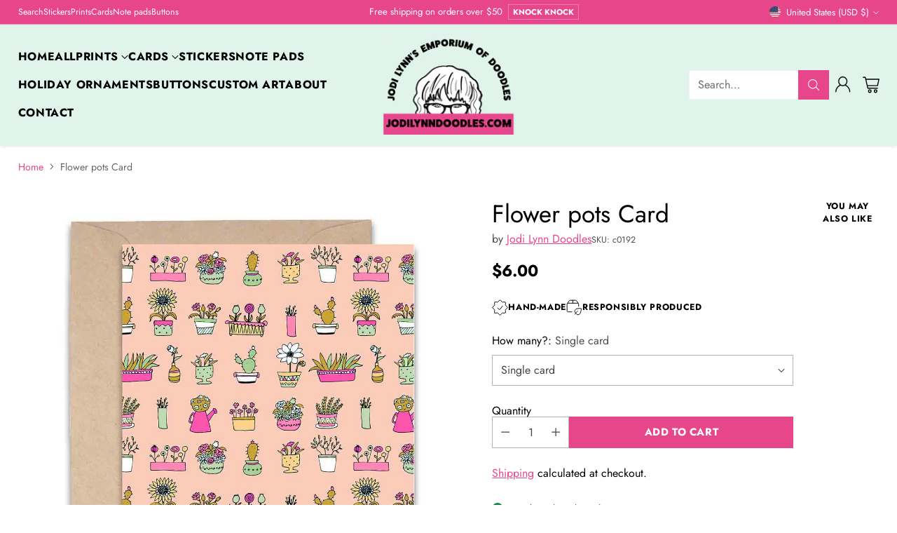

--- FILE ---
content_type: text/javascript; charset=utf-8
request_url: https://jodilynndoodles.shop/products/flower-pots-card.js
body_size: 315
content:
{"id":7218766971040,"title":"Flower pots Card","handle":"flower-pots-card","description":"\u003cp data-mce-fragment=\"1\"\u003eBring some life to your correspondence with these Flower Pots Cards! Perfect for sending a unique message to a loved one, this stationery set features sweetly patterned flower pots ready to be penned and sent. So put those petals to parchment and let your words bloom!\u003c\/p\u003e\n\u003cp data-mce-fragment=\"1\"\u003e4x5, blank\u003c\/p\u003e","published_at":"2022-01-18T17:19:11-05:00","created_at":"2022-01-18T17:18:52-05:00","vendor":"Jodi Lynn Doodles","type":"Card","tags":["card","floral"],"price":600,"price_min":600,"price_max":3000,"available":true,"price_varies":true,"compare_at_price":null,"compare_at_price_min":0,"compare_at_price_max":0,"compare_at_price_varies":false,"variants":[{"id":41620207894688,"title":"Single card","option1":"Single card","option2":null,"option3":null,"sku":"c0192","requires_shipping":true,"taxable":true,"featured_image":null,"available":true,"name":"Flower pots Card - Single card","public_title":"Single card","options":["Single card"],"price":600,"weight":113,"compare_at_price":null,"inventory_management":"shopify","barcode":null,"requires_selling_plan":false,"selling_plan_allocations":[]},{"id":41620207927456,"title":"Pack of 8 cards","option1":"Pack of 8 cards","option2":null,"option3":null,"sku":"cs0192","requires_shipping":true,"taxable":true,"featured_image":null,"available":true,"name":"Flower pots Card - Pack of 8 cards","public_title":"Pack of 8 cards","options":["Pack of 8 cards"],"price":3000,"weight":340,"compare_at_price":null,"inventory_management":"shopify","barcode":null,"requires_selling_plan":false,"selling_plan_allocations":[]}],"images":["\/\/cdn.shopify.com\/s\/files\/1\/0469\/5303\/7984\/products\/CA1183.jpg?v=1642544345"],"featured_image":"\/\/cdn.shopify.com\/s\/files\/1\/0469\/5303\/7984\/products\/CA1183.jpg?v=1642544345","options":[{"name":"How many?","position":1,"values":["Single card","Pack of 8 cards"]}],"url":"\/products\/flower-pots-card","media":[{"alt":null,"id":23805945217184,"position":1,"preview_image":{"aspect_ratio":1.001,"height":1279,"width":1280,"src":"https:\/\/cdn.shopify.com\/s\/files\/1\/0469\/5303\/7984\/products\/CA1183.jpg?v=1642544345"},"aspect_ratio":1.001,"height":1279,"media_type":"image","src":"https:\/\/cdn.shopify.com\/s\/files\/1\/0469\/5303\/7984\/products\/CA1183.jpg?v=1642544345","width":1280}],"requires_selling_plan":false,"selling_plan_groups":[]}

--- FILE ---
content_type: image/svg+xml
request_url: https://fluorescent.github.io/country-flags/flags/az.svg
body_size: -276
content:
<svg xmlns="http://www.w3.org/2000/svg" id="flag-icons-az" viewBox="0 0 512 512">
  <path fill="#3f9c35" d="M0 0h512v512H0z"/>
  <path fill="#ed2939" d="M0 0h512v341.3H0z"/>
  <path fill="#00b9e4" d="M0 0h512v170.7H0z"/>
  <circle cx="238.8" cy="256" r="76.8" fill="#fff"/>
  <circle cx="255.9" cy="256" r="64" fill="#ed2939"/>
  <path fill="#fff" d="m324.2 213.3 8.1 23 22-10.5-10.4 22 23 8.2-23 8.2 10.4 22-22-10.5-8.1 23-8.2-23-22 10.5 10.5-22-23-8.2 23-8.2-10.5-22 22 10.5 8.2-23z"/>
</svg>


--- FILE ---
content_type: image/svg+xml
request_url: https://fluorescent.github.io/country-flags/flags/sg.svg
body_size: -38
content:
<svg xmlns="http://www.w3.org/2000/svg" id="flag-icons-sg" viewBox="0 0 512 512">
  <defs>
    <clipPath id="sg-a">
      <path fill-opacity=".7" d="M27.7 0h708.6v708.7H27.7z"/>
    </clipPath>
  </defs>
  <g fill-rule="evenodd" clip-path="url(#sg-a)" transform="translate(-20) scale(.72249)">
    <path fill="#fff" d="M0 0h1063v708.7H0z"/>
    <path fill="#df0000" d="M0 0h1063v354.3H0z"/>
    <path fill="#fff" d="M245.2 59.4a124.6 124.6 0 0 0 1.1 243.9 126.9 126.9 0 1 1-1.1-243.9z"/>
    <path fill="#fff" d="m202 162.4-18.9-13.8 23.5-.2 7.2-22.3 7.5 22.3h23.4l-18.8 14 7.2 22.3L214 171l-19 13.8zm26 76.9-19-13.8 23.5-.2 7.3-22.3 7.4 22.2h23.5l-19 14 7.3 22.3-19-13.6-19 13.8zm86.3-.6-19-13.8 23.4-.2 7.3-22.3 7.4 22.3H357l-18.9 14 7.3 22.3-19.1-13.7-19 13.8zm25.7-76.2-19-13.8 23.5-.2 7.2-22.3 7.5 22.2h23.4l-18.8 14 7.2 22.3-19.1-13.6-19 13.8zM271.7 112l-19-13.8 23.5-.2 7.3-22.3 7.4 22.3h23.5l-19 14 7.3 22.2-19-13.6-19 13.8z"/>
  </g>
</svg>


--- FILE ---
content_type: image/svg+xml
request_url: https://fluorescent.github.io/country-flags/flags/vu.svg
body_size: 1047
content:
<svg xmlns="http://www.w3.org/2000/svg" id="flag-icons-vu" viewBox="0 0 512 512">
  <defs>
    <clipPath id="vu-a">
      <path fill-opacity=".7" d="M0 0h496v496H0z"/>
    </clipPath>
  </defs>
  <g clip-path="url(#vu-a)" transform="scale(1.0321)">
    <g fill-rule="evenodd">
      <path d="m0 0 336.6 212.6h407.5v70.9H336.6L0 496V0z"/>
      <path fill="#ff0" d="m0 478.4 343.7-219.7h400.4v-21.3H343.7L0 17.7v32L322.4 248 0 446.5v31.8z"/>
      <path fill="#40aa40" d="m0 496 343.7-219.6h400.4V496H0z"/>
      <path fill="#ce0000" d="m0 0 343.7 219.7h400.4V0H0z"/>
      <path fill="#ff0" d="M92.8 258.3c1.2.3 1.5.6 2.7-1.1.3-.9 1-2 1.6-3.2.9-1.4 1.3-2 2-.9.6.6 2.7-.5 3.6.1 1.3 1 .5.8 1.6-.2.8-1.8 0-1.6-1.1-2.4-.8-.5-3 .6-3.8 0 .3-1.7.9-2 1.9-2.3.8.6 3-.4 3.8-.4 1 .2 1.8.3 2.1-1.1.5-1 .3-.3 0-1-1-.6-3 .5-3.9 0-1-.9-.9-1.2-.2-2.5.8-.5 1.4-.3 2.5.4 1 .7 2.7-.7 3.7-.8.8-1 1.8-1.3 1.2-2.4-.3-1-.6-1-1.8-1.3-1.2-.8-2.7.7-3.2-.5 1-1.3 1.3-1 2.5-.3.7.3 3-1 3.6-1.1 1.1-.3.6.9 1.3-1.8-.2-1-2.1.7-3.2.4-1 .2-1.9-.2-2-1.3 0-1.5.8-1.6 1.8-1.4 1 .2 3.1-1 3.9-1 1.1.6 1.5.4 2.4-1 .6-1.6-.1-1-1.2-1.8-.9-.5-3 .6-3.8 0 .1-.5.4-1.3 1-1.6.8.2 1.5.1 2.5.8 1 .4 2.7-1.5 3.6-2.2-.2-1-1.9.4-2.9-.3-.6-.4-1.4-.9-1.6-1.4.6-1.7.3-1.6 1.9-1 .8-.3 2.2-.3 1.3-1.8-.2-.3-1-.2-1.7-.5-1-.6-1.8-1.2-2.7-1.5-.6-.1-1.6-.3-2.1-.2-.1 1 .2 1.6 0 2.8.5.7 1.3.7 1.5 1-.9.7-1.3.3-2.2.4-1.1-.8-.5-3.1-1.8-2.6.3.7.2 3.3.7 3.8.6.4 1.4.8 1.5 1.4-1 1.4-1.3 1.3-2.4.6-1-.6-.6-2.7-1.4-2.6-1 .7-1 .7-.8 1.8 0 1.3-.5 3.2.6 4 1.3 1 1.5.8.4 2.6-.7.9-1.1.7-2 .3-.8-.6-.6-2.8-1.3-3.6-1.3-.7-.6-.7-1.6.2-.4 1.3-.1 1.6.4 2.7.4.6.4 3 1.2 3 1.2.8 1.2.6-.2 2-1 0-1.5.3-2.3-.7-1-.7-.4-3-1.7-3.1-1.2.1-1.4.1-1.3 1.7.2 1.5-.3 3.7.8 4.6 1.1.5 1.8.4 2.1 1l-1.3 1.5c-.7 0-1.5-.5-2.4-.7-1-.4-.5-1.3-1.3-1.9-1 .3-1-1-1.5.3.2 1.1-.2 2.5.9 3.2.8.6 1.5 1.8 2.4 2.3 1 1.2.5 1.4 0 3-.8 0-1.8-.5-2.6-1.1-.9-.6-.7-2.8-1.6-3.4-.7-.7-.5-1.3-1.6.2 0 1.1.1 1.2.4 2 0 1-.3 3 .7 3.7l3 1c.7 1 0 .8-.8 2.2-.6 1.4-.6 1.6-1.4 2.3-.8 1-1 1.4-.4 2.7z"/>
      <path fill="#ff0" d="M117.2 259.5c.7-1.1 1.1-1.3 0-3.3-.7-.6-1.5-1.9-2.3-3-1-1.5-1.3-2 0-2.5.8-.3.6-3 1.5-3.7 1.3-1 .9-.2.4-1.8-1.3-1.6-1.4-.7-2.6.2-.9.7-.6 3.4-1.5 4-1.5-1-1.4-1.6-1.4-2.9.8-.6.9-3.4 1.2-4.1.6-1 1-1.9-.2-2.8-.8-1-.2-.4-1-.3-.9.7-.6 3.4-1.5 4-1.2.9-1.4.5-2.4-.7 0-1 .4-1.6 1.4-2.5 1-.8.4-3.2.8-4.2-.6-1.3-.5-2.5-1.8-2.3-1 0-1.2.3-1.8 1.4-1.3 1-.5 3.2-1.8 3.2-.9-1.6-.5-1.8.7-2.7.5-.7.2-3.6.4-4.4.2-1.2 1-.2-1-2-1.2-.2-.3 2.6-1 3.6-.3 1.1-1 1.9-2 1.5-1.4-.6-1.2-1.4-.5-2.5.5-.9.3-3.6.6-4.5 1-.9 1-1.4 0-2.9-1.2-1.3-.9-.3-2.1.6-.9.6-.6 3.4-1.5 4-.5-.4-1-1-1.1-1.7.5-.8.7-1.6 1.7-2.4.8-.9-.3-3.5-.6-4.6-.9-.2-.3 2-1.4 2.9-.6.5-1.4 1.1-2 1.1-1.2-1.2-1.3-1-.2-2.4.2-1 .7-2.5-1-2-.4 0-.6 1-1.2 1.6-.9.6-1.8 1.3-2.4 2.2-.4.6-1 1.6-1 2.2.8.4 1.5.4 2.5 1 .9-.2 1.2-1 1.5-1.2.4 1.3-.2 1.6-.5 2.6-1.1.9-3-.7-3 .8.7 0 3 1.2 3.8.8.6-.5 1.2-1.1 1.8-1 1 1.5.7 1.9-.4 2.8-1 .7-2.8-.4-3 .4.3 1.4.3 1.4 1.3 1.6 1.3.5 2.8 1.8 4 1 1.4-1 1.3-1.3 2.6.5.5 1.1.2 1.5-.5 2.2-1 .7-3-.4-3.9 0-1.2 1.1-.9.3-.4 1.9 1 .8 1.3.7 2.5.5.8-.2 3 .8 3.4 0 1-1 1-1 1.7 1-.4 1.1-.4 1.7-1.6 2.2-1 .8-3-.8-3.5.5-.4 1.3-.5 1.6 1 2 1.5.4 3.3 1.9 4.6 1 .8-1 1-1.6 1.8-1.8l.8 2c-.3.8-1 1.4-1.6 2.3-.8.9-1.5 0-2.3.7 0 1-1.3.6-.3 1.6 1.1.3 2.3 1.2 3.3.4.9-.6 2.2-1 3-1.6 1.5-.6 1.5 0 2.8 1.2a7 7 0 0 1-2 2.3c-1 .6-2.9-.4-3.7.3-1 .4-1.4 0-.5 1.8 1 .5 1.1.3 1.9.3 1 .4 2.7 1.6 3.8.8.6-1 1.5-2 2-2.7 1.2-.5.8.2 1.7 1.6 1 1.2 1.3 1.3 1.6 2.4.6 1.2.9 1.7 2.4 1.5z"/>
      <path fill="#ff0" d="M95 304.7c0-5.1-.8-10.3 0-10.3 45.3 0 56.6-31 56.6-51.5 0-20.6-15.7-41.3-45.3-41.3-34 0-45.4 20.2-45.4 41.3 0 20.6 17 36 34 36 22.7 0 28.4-5.1 45.4-25.7-5.7 25.7-34 36-45.3 36A44 44 0 0 1 49.6 243c0-25.8 17-51.6 56.7-51.6 34 0 56.7 25.8 56.7 51.6 0 36-28.4 61.8-68 61.8z"/>
    </g>
  </g>
</svg>


--- FILE ---
content_type: image/svg+xml
request_url: https://fluorescent.github.io/country-flags/flags/sv.svg
body_size: 23805
content:
<svg xmlns="http://www.w3.org/2000/svg" xmlns:xlink="http://www.w3.org/1999/xlink" id="flag-icons-sv" viewBox="0 0 512 512">
  <path fill="#0f47af" d="M0 0h512v512H0z"/>
  <path fill="#fff" d="M0 170.7h512v170.6H0z"/>
  <g transform="translate(-184.2) scale(.85333)">
    <g fill="#fff" fill-rule="evenodd" stroke="#000" stroke-width=".3">
      <path d="M515 353.4c1.5 0 3.2 0 10.1-1.7 7-1.7 12.7-5.9 14-6.5 1.4-.6 3.3-.4 3.3-.4a8.4 8.4 0 0 0-5.8-2.8c-3 0-1.9 0-4.4 1.1-2.6 1-8 4.3-17 4.3h-.1c-9 0-14.7-3.2-17.2-4.3-2.6-1-1.4-1-4.4-1-3 0-5.1 1.9-6 2.7 0 0 2-.2 3.4.4 1.4.6 7.1 4.8 14 6.5 7 1.7 8.6 1.7 10.1 1.7z"/>
      <path d="M488.4 347.4c.7-.4-.2-1.6-.2-1.6l2.7-.6c-1.3-.6-3.3-.4-3.3-.4-.5.4-.4.9-.5 1.3 0 .4 0 1 .2 1.3.3.3 1 0 1 0z"/>
      <path d="m491 345.2-2.8.6s.9 1.2.2 1.7l4.8-1-2.3-1.3zm50.7 2.2c-.7-.4.1-1.6.1-1.6l-2.7-.6c1.4-.6 3.3-.4 3.3-.4.6.4.5.9.6 1.3 0 .4 0 1-.3 1.3-.3.3-1 0-1 0z"/>
      <path d="m539.1 345.2 2.7.6s-.8 1.2-.1 1.7l-4.8-1 2.2-1.3z"/>
    </g>
    <path d="m495.8 343.3-1.2 3 .6.3c.9.3 1.8.1 2.2-.9.4-1-.1-1.8-1-2.1l-.6-.3zm.3.6c.8.4 1.2.9.9 1.7-.3.8-1 .8-1.7.5h-.1l.9-2.2z"/>
    <path fill-rule="evenodd" d="m497.6 347.6-.4-.1 1.4-3 .3.1-1.3 3z"/>
    <path d="M500.2 345.3c-.6 0-1.2.4-1.5 1-.4 1 0 1.9.8 2.3.8.3 1.8 0 2.2-1a1.7 1.7 0 0 0-.9-2.2 1.5 1.5 0 0 0-.6-.1zm0 .5h.5c.6.3.8 1 .5 1.6-.2.6-1 1-1.5.7-.5-.3-.8-1-.5-1.6.2-.4.5-.7 1-.7z"/>
    <path fill-rule="evenodd" d="M503.8 347.4c0-.3-.1-.4-.3-.5-.3-.1-.6 0-.7.2l.2.6.3.2c.3.3.5.7.3 1.2a1 1 0 0 1-1.3.6 1 1 0 0 1-.6-1.2h.4c-.1.4 0 .7.4.9.3 0 .6-.1.7-.4.2-.4 0-.6-.2-.8l-.2-.2c-.3-.2-.5-.5-.3-1 .1-.5.7-.6 1-.5.4.2.6.4.7.8h-.4zm2.4.1-.5 1.9c-.1.5-.1 1 .4 1.2.6.1.9-.3 1-.8l.6-1.9.3.2-.5 1.9c-.2.7-.8 1.1-1.5 1-.7-.3-1-1-.7-1.6l.6-2 .3.1zm4.4 4.5-1.8-3-.5 2.4h-.4l.7-3.4 1.8 3 .4-2.4h.4zm.8 0 .4-3.2h.3l-.4 3.2z"/>
    <path d="M514.2 348.9a1.6 1.6 0 0 0-1.7 1.6c0 1 .7 1.7 1.6 1.8.8 0 1.6-.7 1.6-1.7 0-.9-.7-1.7-1.5-1.7zm0 .5c.6 0 1 .6 1 1.2a1.1 1.1 0 0 1-1.1 1.2c-.6 0-1.1-.6-1.1-1.3 0-.6.5-1.2 1.1-1.2z"/>
    <path fill-rule="evenodd" d="m519 352.1-2.4-2.3.1 2.4h-.4l-.2-3.4 2.5 2.4-.2-2.4h.4zm2.1-.5-.6-3.2h.4l.6 2.8.9-.2v.4zm1.8-.3-.8-3.2h.4l.7 3.1z"/>
    <path d="M523.9 347.7h-.4l-.4.2.9 3.1.7-.1c.5-.2 1-.6.8-1.2-.1-.4-.4-.7-.8-.6l.1-.8c-.2-.5-.5-.6-1-.6zm0 .4c.2 0 .4 0 .5.4.2.4-.1.5-.4.6h-.1l-.3-1h.1a1 1 0 0 1 .2 0zm.5 1.3c.3 0 .6 0 .6.4.2.4-.1.5-.4.6l-.3.1-.3-1h.4z"/>
    <path fill-rule="evenodd" d="m527.2 348 .2.3-1.2.4.4 1.2 1.2-.5.1.4-1.5.6-1.1-3.1 1.6-.6v.3l-1.1.5.3.8z"/>
    <path d="M528.6 346.2c-.3 0-.5 0-.8.2l-.4.1 1.2 3h.3l-.4-1.4 1.4.9.5-.1-1.5-1c.4-.2.6-.7.4-1.1a.9.9 0 0 0-.7-.6zm0 .4.3.3c.2.5-.2.7-.5.8l-.5-1h.1l.5-.1z"/>
    <path fill-rule="evenodd" d="m529.2 345.8 1.7-.8.2.3-.7.3 1.2 2.7-.3.1-1.2-2.6-.7.3z"/>
    <path d="m532.2 344.2.2 3.7.4-.2v-.8l1.3-.7.6.6.4-.3-2.9-2.3zm.4.9 1 .8-.8.5-.1-1.3zm2.7-2.2-1 .3-.5.3 1.7 2.8.5-.3c.9-.5 1.3-1.4.7-2.3-.4-.6-.9-.8-1.4-.8zm.2.5c.3 0 .6.2.8.5.4.8 0 1.3-.6 1.7l-1.3-1.9h.1l1-.3z"/>
    <g id="a" stroke="#000" stroke-miterlimit="2.6">
      <path fill="#e60000" fill-rule="evenodd" stroke-width=".1" d="M485 355.2c.6 0 1-.4 1-1a.9.9 0 0 0-1-.8c-.4 0-.8.4-.8.9s.4.9.9.9zm-5 6.3c.5 0 .9-.4.9-1a1 1 0 0 0-1-.8 1 1 0 0 0-.9.9c0 .5.5.9 1 .9zm-12-19.9c.5 0 1-.4 1-.9a1 1 0 0 0-1-.9.9.9 0 0 0-.8 1c0 .4.3.8.9.8zm-7.3 3.7c.5 0 1-.4 1-1 0-.5-.5-1-1-1a1 1 0 0 0-1 1c0 .6.4 1 1 1zm-1.4-22.3a1 1 0 0 0 1-1c0-.5-.4-1-1-1a1 1 0 0 0-1 1 1 1 0 0 0 1 1zm-6.2 1.8a1 1 0 0 0 1-1 1 1 0 0 0-1-1 1 1 0 0 0-1 1 1 1 0 0 0 1 1zm3.2-19.8a1 1 0 0 0 1-1 1 1 0 0 0-1-1 1 1 0 0 0-1 1c0 .5.4 1 1 1zm-5.5-18.3c.5 0 1-.4 1-1a1 1 0 0 0-1-1 1 1 0 0 0-1 1c0 .6.4 1 1 1zm7 1.8a1 1 0 0 0 1-1c0-.5-.4-1-1-1a1 1 0 0 0-1 1 1 1 0 0 0 1 1zm7-15.2c.5 0 1-.4 1-1 0-.5-.5-1-1-1a1 1 0 1 0 0 2zm-5.3-4.2a1 1 0 0 0 1-1 1 1 0 0 0-1-1 1 1 0 0 0-1 1 1 1 0 0 0 1 1zm10.5-10.3a1 1 0 0 0 1-1 1 1 0 0 0-1-1 1 1 0 0 0-1 1 1 1 0 0 0 1 1zm-21.5 46.3c.6 0 1-.4 1-1s-.4-1-1-1a1 1 0 0 0-1 1c0 .6.5 1 1 1z"/>
      <path fill="none" stroke-width=".3" d="M486 358.9s-.8-3.2-.7-3.9l.8-.6m-1.4 5.7s-2.8.1-3.7.4l-.3.8m-13.4-15.5s-.2-3.8.6-4c0 0 .7-.4 1.2-1m-4.7 3.8s-2.1-.3-2.7 0c0 0-.2.6-.6.8m-.8-23-.7.5c-.8.3-2.3 4-2.3 4s-2.4-1.9-3.4-2h-1.1m-4.8-20.2s.6.6 1.2.3c0 0 3 2 3.1 2.7 0 0 3.2-3.2 3.8-2.9 0 0 .3.5 1-.1m-5.8-18.6s.3.5.9.8c0 0 1.4 2 1.4 3.5 0 0 2.5-2.3 3.3-2.1 0 0 .9.3 1.5 0m.3-19.5s.6.8 1 .2c0 0 1.8 2.2.8 4 0 0 2.5-.7 3.3-.3 0 0 .3 1 1.2.5"/>
      <g fill="#1f601a" fill-rule="evenodd" stroke-width=".3">
        <path d="m532.8 378.3-4.5-.3c-.6 0-2-2.7-2.6-3.1-.6-.5-10.8-5.5-17.5-6.5a95 95 0 0 1-19-6 88 88 0 0 1-26-19.2c-2.9-4.2-6-14-7.2-19.2-.7-2.5-4-12.4-4-19.2a84 84 0 0 1 2.2-19.4 111 111 0 0 1 15.3-26.8s-12 18.7-14.2 25.9a81 81 0 0 0-2.5 21.5c.1 4.2 3.6 19.6 8.7 30.9 4.1 9 7.7 10.2 14 15.2 3 2.4 8.8 6.2 13.6 8.6 4.8 2.4 15 5.5 17.8 5.9 2.7.5 16.4 4.5 18.2 5.4 1.8 1 6.5 5 7.7 6.3z"/>
        <path d="M464.1 343.4c.3-1.4.4-2.4 1-2.8a14 14 0 0 0 2.2-3.5c.3-1.2 0-2.2 0-2.8l.4-2.7s-.7-2.5-1.3-3c-.6-.4-2.2-2.6-2.5-3.2 0 0 .2 1.3-.3 1.9a7 7 0 0 0-.6 3c0 .9.3 3 0 4-.3 1.2-.7 2.2-.4 3.5l1.5 5.6zm-.5-1.5s-3.4-4.4-3.4-6.2c0-1.8-.3-2.9-.6-3.3-.3-.4-2.3-2.7-.5-5.6.8-1.2 1-1 1.4-2.4.6-1.6 1.8-1.6 2-3.3 0 0 .4 2 .5 3.6.2 1.7-.1 2.3-.2 3.2-.2.9.4 2 .4 3.3 0 1.4-.2 1.9-.2 2.7 0 .4-.5 6.2.6 8zm38.6 23.5-4-.5c-.7 0-2.5-.5-3.5-.9a10 10 0 0 1-4-2.8c-2.8-3-2.5-4.5-3-4.6-1-.2 1.5-.4 2.8-.3 1.1.2 2.8 1 3.8 2 1.2 1.1 3 2.3 3.5 2.7.6.5 1 .7 1.7 1.5.7 1 .6 1.5 2.7 3z"/>
        <path d="M506.2 367.5s-7.2-3.2-8-3.8a25 25 0 0 1-2.8-2.6c-.7-.8-3.8-2.4-4.3-3.4-.3-.7-2.3-3.3-3.4-5.4-.5-1 4.9.3 4.9.3 4.4 1.8 2.4.6 4.8 2.4 1.5 1.1 2.5 2 2.9 2.9.6 1.3 1.2 3.5 1.9 4.7.6 1.2 1.7 2.7 4 5z"/>
        <path d="M510.2 368.4s-6-1.5-8.8-5.2c-2-2.6-2-1.8-2.7-2.7-1-1-2.6-2.3-4-4.5.2.3-1.6-5.9-1.6-6.6 0-.4 2.3.3 4.2 1 1.5.7 2.4 2 3.8 2.8 1.6 1 1.8 3.7 2.5 4.9 1 1.8 1.2 2.7 1.2 3.5 0 1.4.8 1.8 1.2 3 .5 1.3 2.1 1 4.2 3.8zm-9.6-2-5.9-2.4c-.8-.1-1-.6-2.1-.9-.9-.2-1.7-.9-3.8-.4-.9.2-4.6 1-5.5.6-1-.5 1.3 2.5 2.3 3.1 1.1.7 2.9 1 4.4.8h4.4c.7 0 1.2.2 2.3-.1 1-.3 1.3-.8 3.9-.7z"/>
        <path d="M504 366.4s-5.7-1.4-6.7-1.4l-4.8.4c-1 .2-4.5-.2-5.5.4-1 .4-5.6 1-6.8.8-1.2-.3 2.4 3.2 3.9 3.6 4.6 1.3 3.2 1.1 6.2.4 1.8-.5 4.4-.6 5.4-.8.9-.1.7-.7 2-1.2 1.1-.5 3.2-1.8 6.3-2.2z"/>
        <path d="M508.7 368.8s-5.7-2.4-10.2-1.1l-4.2 1c-1.4.1-2.6-.6-5 .4-1.2.4-6.2 2.5-7.5 2.4-1.3-.1 4 3.3 5.4 3.1 4.6-.6 9 1 11 0l4-1.5c1-.4 1.5-1.2 2.1-1.7.6-.4 1-1.6 4.4-2.6zm-30.6-13.1s-3.3-3.6-4-4.1l-3-2.4c-.6-.6-1.3-2-3.4-2.5-1-.2-3.1-.6-3.8-1.4-.6-.8.1 3 .8 4a8.1 8.1 0 0 0 3.6 2.5c1.5.5 3.3 1.5 4 1.9.6.3 1 .6 2 .8 1.1.2 1.6 0 3.8 1.2z"/>
        <path d="M481.3 357.2s-5.7-4-6.5-4.4l-3.5-1.3c-1.1-.3-4-2.3-5-2.3-1.2 0-3.3-.1-4.3-.8-1-.8-.1 2.7 1 3.7 3.6 3.2 1.1 2.2 4.1 2.8l5.1 1.7c1 .3 1-.3 2.3-.2 1.3 0 3.8-.2 6.8.8z"/>
        <path d="M482.6 358.3s-2.3-1.6-6.9-2.4c-3-.5-3-.6-4.1-1-1.4-.4-1.7-.4-4.3-.5-1.2-.1-6.2 1.5-7.4.8-1-.6 1.3 1.5 2.6 2 2 .8 1.8 2 4 2.8 2.2.7 4.7 1.6 6 1.4 1-.2 1.8-.7 3.3-.8 1.4-.2 4-2.3 6.8-2.4zm.5-1.2s1.1-5.5.1-6.8a5.2 5.2 0 0 1-1.2-2.9 11 11 0 0 0-1.6-4.3c-.6-.8-1.8-4.2-1.5-5.1 0 0-3.2 3.1-3 5.1v2.4c-.2.9.7 3.9 1.3 4.8.6 1 .3 3.6 1 4.2.5.6 4.1 3 4.9 2.6z"/>
        <path d="M482.6 358.3c.3.1-2-1.8-3-2.3-1-.4-5.3-1.6-5.6-2.7-.3-1-3.7-4.6-3.9-5.6 0-.6-.7-2-.6-2.8.2-.7.5-2.6 1-3.6.4-1.1 1.4-3.6 2.5-4l1.2 3.8c.3 1 .6 2.3 1 2.9.5.6 2 3.4 2.1 4.5l1.1 5.3c.1.7 3 3.8 4.2 4.4zM464 343.4c.1.8-2.3-.8-3.5-.8-1.2 0-4.8.5-5.7-.4-.9-1-2.2-2.6-2.7-2.9-.5-.3-2.1-3-2.6-4.5-.4-1.5-3.6-4.2-4-4.5 0 0 4.3-.9 7 .9s3 1.4 3.5 1.6c.6.3 5.3 4.3 5.6 5.8.3 1.5 2.2 4 2.4 4.8z"/>
        <path d="M464.1 343.4s-3.9-2.7-4.8-2.6c-1 .2-5.2-3-5.4-5-.2-1-2.2-2.5-2.6-3.1-1-1.8-1.7-5.9-3.2-7l5.2 1.3c2 .3 3.6.6 4.3 2.2.8 1.7 1.4 3 2 3.2.6.2 1.5 2.3 1.8 4.4a32 32 0 0 0 2.7 6.6zm-7.4-20.5c.7 1 .6-6 .9-6.8a11.3 11.3 0 0 1 1.7-2.8c.6-.6.6-2.7.9-3.3.3-.6.1-4.7-.3-5.8L458 306c-.6.7-1.7 1-2 2-.3.8-.9.8-1.3 1.8a5.6 5.6 0 0 0-.6 3.6c.3 1.2.1 1.6.1 2.7 0 1 1.5 5.6 2.4 6.9z"/>
        <path d="M456.9 323.5s-.3-2 .4-2.7c.8-.8 1.5-.8 1.8-1.2.3-.5.2-1 .5-1.7.3-.6 1-1.6 1-2 .3-1.7 1.3-3.6.5-5.3 0 0-1.7.5-2.1.8-.5.3-1.8 1.6-2 2.8-.1 1.3-.3 1.5-.7 2.2-.5.8-1 3-.3 4.4a7.4 7.4 0 0 1 .9 2.7zm-4.4-23s-.3-4.4.9-5.8c1.2-1.3 1.5-3.9 4.2-5.3v1.9c.2.7.5 2.8 0 3.6-.4.7-2 2-2 2.7 0 .6-1 2.1-1.7 2.4l-1.4.5z"/>
        <path d="M452.5 302.8s0-3 .9-4c.9-.9 1.4-1.4 1.8-2 .5-.5 1-2 2-2.7 1-.6 2.8-2.1 3-2.7 0 0 .4 3.8-.6 5.8s-1 3-2.3 3.4c-1.2.5-1.4.8-1.8 1-.5.4-1.2.8-1.8.8-.6 0-1.2.4-1.2.4zm3.5 20.6c.1.8.7-2-2.4-2-3.2 0-5.8-1.2-6.8-2.3l-2.1-2.3a9 9 0 0 1-1.8-3.1c-.2-.9-1-4.2-1-4.8 0 0 1.7.3 2.5.9.7.6 2 .6 2.8 1 .8.5 1.4 1.7 1.9 2.1.4.5 1.7.5 2.3 1.4.6.9 1.7 2.9 1.9 3.8 0 .9 1.2 1.8 2 2.2.6.5.5 2.3.6 3z"/>
        <path d="M455.6 322.1s-2-2.5-3.1-2.5c-1 0-3.8-2.7-4-4 0-1.1-1-3.4-1.6-3.9a3.6 3.6 0 0 1-1.5-3.3c.2-1.8.2-4.8.2-4.8s.6 1.8 1.5 2.3c.9.4 2.5 1 2.8 1.6.3.6 1.5.6 2 2.5.5 1.7.5 1.6.8 2.2.3.6 1 1.4 1.3 2.6.3 1.2 2 4.3 1.7 7.3zm-3-16.6c-.2.8 1.1-1.6-1.7-2.4a9.6 9.6 0 0 1-5.6-4l-1.3-2.6a9 9 0 0 1-.7-3.4c0-.9.2-4.1.5-4.6 0 0 1.4.7 2 1.4.4.8 1.7 1.2 2.3 1.8.5.6.7 1.9 1 2.5.3.5 1.5.9 1.8 1.8.3 1 .7 3.1.6 4-.1.8.6 2 1.2 2.6.5.6-.1 2.2-.2 3z"/>
        <path d="M452.6 304.3s-1.3-2.9-2.2-3.2c-1-.3-2.5-2.7-2.6-3.9-.1-1.2-.3-3.4-.7-4-.5-.6-1.3-2.4-.6-4l1.6-3.7 1.3 2.1c.8 1.6 1.6 1.7 1.7 2.3.1.7 1 1 1.4 2.3.5 1.7 0 1.6 0 2.3.2.6.7 1.5.6 2.7 0 1.1.6 4.5-.5 7.1zm2.3-18.2c.1-.4 1-.9 2.1-1.2 1-.3 2.7-2.7 3.5-3.3.7-.6 1-1.6 2-2.1.9-.5 1.4-2.4 1.7-4.2l-3.3.7a7.2 7.2 0 0 0-2.8 1.8c-.6.8-1.2 2-1.9 2.3-.6.3-1.3 2.1-1.3 3.3v2.7z"/>
        <path d="m454.8 284.8-.2-2.6c0-.9-.6-3.3.7-5.3 1-1.3 4.3-3.9 5.2-4 0 0 .6 2.4.4 3.1-.1.8-1 3.8-1.6 4.1-.7.3-2.4 3.9-4.5 4.7z"/>
        <path d="M454 286.1c-.4.7-.1-2.2-1-3-1-.7-1-1.8-1-3s.2-2 .3-2.9c.2-.7 2.5-3.9 2.3-4.8l1.7 3.8c.4 1-.3 2.1-.2 3 .2.9.9 2.6.3 3.5L454 286zm8-15.5s.2-.4 1.5-.4 3.3-.1 3.9-.8c.6-.6 1.6-1.4 2.3-1.7a5.2 5.2 0 0 0 1.8-2.2c.1-.6 1.2-1.8 1.6-1.8 0 0-1.6-.2-3.4.3-1.8.5-4.4 1.4-5 2.6-.6 1.2-2.7 4-2.7 4z"/>
        <path d="M462.5 270.3c.3 1 2.8-1 3.4-1.8l1.5-2 1.8-2.4c1-1.6.7-4.6.3-4.3a31 31 0 0 1-2.5 1.4c-.5 0-1.4.4-1.7 1.1-.3.8-.6 1.8-1 2.3-.5.5-3.2 2-1.8 5.7z"/>
        <path d="M461.6 270.3s2-1.5 2.8-2.3c1-.8.5-2 1-2.6.3-.6 1.4-2 1.1-3l-.9-3.4-1.8 1.8c-.8.8-.9 1.4-1.2 2.3-.3.9-1 1.5-1.2 2.2-.3.8 0 2.3.2 3.2v1.8z"/>
      </g>
      <g fill="none" stroke-width=".1">
        <path d="M494.8 365.2s-10-.1-10.8-1.3m16.6 2.6s-6.5 1.7-10 1.3c-3.5-.4-5.1.3-5.9.3-.7 0-4.5-1.5-4.5-1.5m27 2.2-6 1.3c-1 .3-6.2 2.2-7.7 2.2h-5a18 18 0 0 1-6.3-.4m6.2-15s3.7 2.3 4.4 3c.5.8 3.8 3.5 4.5 3.5m-9-11.1s6.5 5.6 7.6 6.3c1 .8 7.4 7 8.1 7.8M493.6 350s5.1 4 5.7 5.7c.6 1.7 2.2 3.6 2.2 3.6s2 4.2 2.8 4.8c.8.6 2.3 2.2 4.1 3.4m-44-21.3s5.4 4.6 6.9 5.4m-9.1-2.5s5.4 3.7 7.8 4.6c2.4 1 4.4 1.7 9.6 2.4m2.1 2.2s-6-.3-7 0-5.8-.8-7-1.1l-6.6-1.4m11.4-17.9s-.3 3.3.2 4.7c.4 1.3 2.6 5.3 2.4 6.2-.1.9 1.2 5 2.4 5.7m1.2-16s-1 3.3-.6 4.4c.5 1 1.2 3 1.2 4.2 0 1.2.8 3 1 3.8.4.7-.1 3.3.7 4l1.6 2.2m-36.1-26.3s4.8 1.9 5.4 3c.6 1.3 1.5 1.6 2 2.2m10.3-9.7s1.3 4.9 1 6c-.3 1.2-.3 3.7-.3 4.6 0 .9-1.4 4.5-1.3 5m-1.3-19.6-.6 4c-.1 1.2 0 3.2-.3 4-.3.7-.8 4.8 0 6.6M449 326.2l4.8 4.2c.9 1 5 5.3 5.1 6.4.1 1 3 4.3 3.9 5m-20.5-32.5s4 4 4.2 4.9c.3.9 2 2.3 2.8 2.8m11.4-6s-1.5 2.3-1.5 3c0 .8-.6 2.7-1.2 3.5-.4.5-1.7 2.7-1.5 4m3-16.8-1 3.6c-.2 1.5-1 3-1.3 4-.3.8-1.5 5.2-1 7.9m-10.4-15.7s.4 2.1 1.5 3.2c1 1 2.7 2.6 2.8 3.4.2 1 1.6 5.4 3 7a5.4 5.4 0 0 1 1.7 3m-10.5-32s.4 2.6.7 3.4c.3.7 1.5 4 2.7 5.1m9.5-7.7-.9 3c-.1 1-1 2-1.2 2.4l-.7 2m5.5-5.3c-.1.9-1.8 3.6-2 4-.1.5-1 2.6-1.9 3.2-.9.6-3.6 2.6-3.4 3.4m-4.4-16.5s-.2 3.3.4 4.5a37.2 37.2 0 0 1 1.7 4c.3.9.3 2.4.4 3.4.2 1.1.6 3 1.2 3.8m11.8-25.9-3.2 3.5c-1 1-4.8 5-5 5.8m4.6-11.6s-2.1 4.7-2.6 5.4l-.9 2m-2-7.5s.2 3.6 0 4.5a7.9 7.9 0 0 0 0 2.9c.2.4-.4 3.7-.5 4.5m18-21.3s-4.8 2.9-5.5 3.6m2.7-7.3-3.3 4.8-.8 1.4m.3-6.7s-1 2.6-1.2 3.6a36 36 0 0 1-2.2 5.6"/>
        <path stroke-width=".3" d="M469.2 258s-.4 1 1.4.7"/>
      </g>
    </g>
    <use xlink:href="#a" width="100%" height="100%" transform="matrix(-1 0 0 1 1030 0)"/>
    <path fill="#00209f" fill-rule="evenodd" d="M514.6 366.1s.7-1.8 2.2-.1c0 0 1.9 4.2.5 4.3-1.4.2-2.7.5-2.9-.3-.1-.7.2-3.9.2-3.9z"/>
    <path fill="#00209f" fill-rule="evenodd" d="M516.5 365.5s.5-6.4 1.4-6.7c.9-.3 3.6-1.8 5.3-.5 1.6 1.4 0 8-.5 8.7-.6.6-1.5 2.5-5 2l-.4-1.6s1.8-.2 3-.8c1.2-.6 1.6-1.2 1.5-1.8-.2-.9 0-4.2-1-4.5l-2.3-.8-1.7 6.5-.3-.5z"/>
    <path fill="#00209f" fill-rule="evenodd" stroke="#000" stroke-miterlimit="2.6" stroke-width=".2" d="M514.4 370s-6.2 3.7-3 9l-2.1-1.3s-1.2 2.2-.1 3.4c0 0-4.3-3.8-1-8.3 3.4-4.6 6-4.3 6-4.3l.2 1.5z"/>
    <path fill="#00209f" fill-rule="evenodd" stroke="#000" stroke-miterlimit="2.6" stroke-width=".2" d="M514.4 367s-2.7-1.8-6.6-.7c0 0-1.7-5.6-1-7.4.2-.8.8-.9.8-.9s-2-1.2-1.3 4c.6 5.4 1.6 6.8 1.6 6.8s5.2.3 6.4-.3l.1-1.4z"/>
    <path fill="#00209f" fill-rule="evenodd" stroke="#000" stroke-miterlimit="2.6" stroke-width=".2" d="M514.4 367s-5.4-9-6.8-9c0 0-1.5-.2 2-.6 1.2-.1 3.2 0 4 1.7 1 1.6 1.7 5.5 2 6.1 0 0-1 .3-1.2 1.9z"/>
    <path fill="#011322" fill-rule="evenodd" stroke="#000" stroke-miterlimit="2.6" stroke-width=".2" d="M514.4 367s-3.6-1.6-4-2c-.5-.5-1.2-5.6-.8-5.3 0 0-1.5-1.7-2-1.7-.3 0-1.3.8-1 2.6.3 1.8.7 4.5 1.2 5.7 0 0 2.9-1.2 6.6.8z"/>
    <path fill="#00209f" fill-rule="evenodd" stroke="#000" stroke-miterlimit="2.6" stroke-width=".2" d="M517.7 370s2 1.3 2 3.5c0 2.3.9 6.4 2.7 7.3 0 0 .5-1.7 1-2 0 0 1.9 2.1 2.5 2.1 0 0-1-2-1-2.9 0-.9-1-4.3-2-5.2-.8-1-2.6-3-5.2-3.8v1z"/>
    <path fill="#011322" fill-rule="evenodd" stroke="#000" stroke-miterlimit="2.6" stroke-width=".2" d="m518.5 359.5-1.7 6.5.5 1.4s.6-.2.9-1c.3-.7 1.2-6.3 1.7-6.5l-1.4-.4z"/>
    <path fill="#011d33" fill-rule="evenodd" d="M514.4 369.3s-3 1-4.1 3.2c0 0-.4-1.5 4-3.6v.4zm3.4 0s2 .8 2.6 2l-2.6-1.5v-.5zm-3.4-1.7s-4.6.7-5.6.5c0 0 1.3.3 5.6 0v-.5zm7.4-2.8s.5 2.3.9 2.2c.4-.2 1.2-3.9 1.2-5.6 0-1.7-.7-2.1-1.4-2-.7 0-1 1.5-1 2.2a49 49 0 0 0 .3 3.2z"/>
    <path fill="#011d33" fill-rule="evenodd" d="M516.8 366s1.9 4.1.5 4.4c-1.4.2.6.1-.4-2.7-.4-1.1-1-2.5-1.3-2.5 0 0 1.1.4 1.2.8z"/>
    <path fill="none" stroke="#000" stroke-miterlimit="2.6" stroke-width=".2" d="M514.6 366.1s.7-1.8 2.2-.1c0 0 1.9 4.2.5 4.3-1.4.2-2.7.5-2.9-.3-.1-.7.2-3.9.2-3.9z"/>
    <path fill="none" stroke="#000" stroke-miterlimit="2.6" stroke-width=".2" d="M516.5 365.5s.5-6.4 1.4-6.7c.9-.3 3.6-1.8 5.3-.5 1.6 1.4 0 8-.5 8.7-.6.6-1.5 2.5-5 2l-.4-1.6s1.8-.2 3-.8c1.2-.6 1.6-1.2 1.5-1.8-.2-.9 0-4.2-1-4.5l-2.3-.8-1.7 6.5-.3-.5z"/>
  </g>
  <g transform="translate(-184.2) scale(.85333)">
    <path fill="#00209f" fill-rule="evenodd" d="M509.8 255.9c-.4-1-.4-7.4-.4-8.4a68 68 0 0 1 3.8-11.2c.6-1 .5-1.2.7-1.8l.9-1.2a10.9 10.9 0 0 1 1.3 4.1s-.6 4.1-1.1 6c-.4 1.7-1.6 4.3-1.8 4.8-.6 1.2-.5 2.4-.2 2.5l-3.2 5.2z"/>
    <path fill="#fff" fill-rule="evenodd" d="m515 247.3.5.6c1.3-1.5 1.4-4.5 1.4-4.5l-.9-6s-.5 4-1 6c-.4 1.7-1.6 4.3-1.8 4.8-.9 2.2-.2 2.4-.2 2.5l2-3.3z"/>
    <path fill="#00209f" fill-rule="evenodd" d="M515.5 247.9c1.3-1.5 1.4-4.5 1.4-4.5s1 5 .4 6c-.5 1-.5.7-.4 1.3l-1.4-2.8z"/>
    <path fill="none" stroke="#000" stroke-miterlimit="2.6" stroke-width=".3" d="M517 250.7c-.2-.6-.2-.3.3-1.3s-.4-6-.4-6l-.9-6c0-1.3-.6-3-1.2-4.1l-.9 1.2c-.2.6 0 .8-.7 1.8-.6 1-3.6 9.5-3.8 11.2 0 1 0 7.5.4 8.4"/>
    <path fill="#fc0" fill-rule="evenodd" stroke="#000" stroke-miterlimit="2.6" stroke-width=".1" d="m515 234.1-.2-1.3c0-.2.6.9 1 .7.9.3 1.9 1.5 2.1 1.8-.4.5-1.3 1.6-2 1.4-.5-.2-.4-1-.5-1.5-.1-.3-.4-.6-.4-1z"/>
    <path fill="none" stroke="#000" stroke-miterlimit="2.6" stroke-width=".1" d="m515 233.3.4.4c.2.2.4 0 .7.2.6.4.9.8 1.6 1.5m-2-1.4c.8.4 1.2 1 1.8 1.7"/>
    <path fill="#fc0" fill-rule="evenodd" stroke="#000" stroke-miterlimit="2.6" stroke-width=".1" d="m514 233.4 1.3-.6c.1 0-.7.8-.4 1.2 0 .9-.7 2.2-1 2.5-.6-.1-1.2-.1-1.8-1.1-.2-.4.4-.8.8-1.1.2-.2.7-.8 1.2-.9z"/>
    <path fill="none" stroke="#000" stroke-miterlimit="2.6" stroke-width=".1" d="m514.9 233.2-.3.5.1.7c-.2.7-.5 1-.9 2"/>
    <path fill="none" stroke="#000" stroke-miterlimit="2.6" stroke-width=".1" d="M514.4 234c0 .9-.5 1.5-1 2.3h.2"/>
    <path fill="#fc0" fill-rule="evenodd" stroke="#000" stroke-miterlimit="2.6" stroke-width=".1" d="M515.4 232.8c.6-.7 1.7-1.4 2.3-1l.6.6c.2.3.2.5 0 .8-.3.8-1.4.4-2 0-.2 0-.6-.4-.8-.3l-.3.1.3.1 1.8.9c.5.2 1.5-.5 1.4-1 0-.5-.9-1.5-1.3-1.5-1 0-1.8.6-2.5 1.4.2-.2.4 0 .5 0z"/>
    <path fill="#fc0" fill-rule="evenodd" stroke="#000" stroke-miterlimit="2.6" stroke-width=".1" d="M514.9 232.8c-.6-.7-1.7-1.4-2.2-1l-.6.6c-.3.3-.3.5-.1.8.3.8 1.4.4 2 0 .2 0 .6-.4.8-.3l.4.1-.4.1-1.8.9c-.5.2-1.4-.5-1.4-1 0-.6 1-1.5 1.4-1.5 1 0 1.7.6 2.4 1.4-.1-.2-.4 0-.5 0z"/>
    <path fill="#fc0" fill-rule="evenodd" stroke="#000" stroke-miterlimit="2.6" stroke-width=".1" d="M515 232.4c-.2-.1-.5.1-.6.3 0 .2.1.6.4.6.3.2.8 0 .9-.3 0-.4-.3-.5-.6-.6z"/>
    <path fill="#fc0" fill-rule="evenodd" d="M515 226.3s.4 2.4 1.6 4c1.2 1.8-1.4 1.6-1.6 2.2 0 0-.8-1.7-1.6-2.2 0 0 1.3-2 1.6-4z"/>
    <path fill="none" stroke="#000" stroke-miterlimit="2.6" stroke-width=".1" d="M515 226.3s.4 2.4 1.6 4c0 0-1.4 1.6-1.6 2.2 0 0-.8-1.7-1.6-2.2 0 0 1.3-2 1.6-4"/>
    <path fill="none" stroke="#000" stroke-miterlimit="2.6" stroke-width=".1" d="m515 228.8.7 1.8s-.6.4-.7.7c0 0-.3-.8-.6-1 0 0 .6-.8.6-1.5z"/>
    <path fill="#fff" fill-rule="evenodd" d="m515 344.5-.3-.2c-.4-.2-1.2-.2-1.3-.5-1-1.1-.4-3.4 0-4.8 1-2.6 1-5 1.6-7.4.6 2.4.7 4.8 1.6 7.4.4 1.4 1.1 3.7.1 4.8-.2.3-.9.3-1.3.5l-.4.2z"/>
    <path fill="#00209f" fill-rule="evenodd" d="M515 331.5c.6 2.5.7 5 1.6 7.6.4 1.3 1 3.4.3 4.5.4 0 .7-.1 1-.3.2 0 .3 0 .4-.2l.4-.5c.3-.2.6 0 .9-.2l.1-.2c.6-.3 1-.6 1.3-1.1.1-.4.2-.9 0-1.3 0-.3 0-.5-.2-.8l-.5-1.1-.6-1.2a2.4 2.4 0 0 0-.3-.5l-.3-.6-.4-.4-.4-.3s-.3-.1-.2-.2l-.3-.1-1-2a3 3 0 0 1-.2-1.1H515zm0 0c-.5 2.5-.7 5-1.6 7.6-.3 1.3-1 3.4-.2 4.5-.4 0-.7-.1-1.1-.3-.1 0-.3 0-.3-.2a1.4 1.4 0 0 0-.5-.5c-.2-.2-.5 0-.8-.2l-.2-.2c-.5-.3-1-.6-1.2-1.1a2.5 2.5 0 0 1-.1-1.3l.2-.8.6-1.1.6-1.2c0-.2.1-.4.3-.5l.3-.6.4-.4.4-.3.2-.2.2-.1 1-2c.2-.2.2-.8.2-1.1h1.6z"/>
    <g id="b" fill="none" stroke-miterlimit="2.6" stroke-width=".2">
      <path stroke="#011322" d="M514.3 331.6s-1 4-1.6 5c-.6 1.1-3 3-1.4 6"/>
      <path stroke="#011d33" d="M514.4 331.6s-1 4-1.6 5.1c-.6 1.1-3 3-1.4 6"/>
      <path stroke="#022743" d="M514.5 331.6s-1 4.1-1.6 5.2c-.6 1-2.9 3.1-1.3 6"/>
      <path stroke="#033054" d="M514.6 331.6s-1 4.2-1.6 5.3c-.6 1-2.9 3-1.2 6.1"/>
      <path stroke="#053a65" d="M514.7 331.6s-1 4.3-1.6 5.3c-.6 1-2.8 3.2-1.2 6.3"/>
      <path stroke="#011d33" d="M514.2 331.6s-1 4-1.6 5c-.6 1.1-3 3-1.4 6"/>
      <path stroke="#022743" d="M514 331.6s-.9 3.8-1.6 5c-.6 1-3 3-1.4 5.9"/>
      <path stroke="#033054" d="M514 331.6s-1 3.7-1.7 5c-.5 1-3 3-1.4 5.9"/>
      <path stroke="#053a65" d="M513.8 331.6s-.8 3.6-1.6 5c-.6 1-3 3-1.4 5.9"/>
      <path stroke="#00209f" d="M513.8 331.6s-.9 3.4-1.7 5c-.6 1-3 2.9-1.4 5.8"/>
      <path stroke="#00209f" d="M514.8 331.6s-1 4.3-1.6 5.4c-.6 1-2.8 3.3-1.1 6.3"/>
    </g>
    <use xlink:href="#b" width="100%" height="100%" transform="matrix(-1 0 0 1 1030 0)"/>
    <path fill="none" stroke="#000" stroke-miterlimit="2.6" stroke-width=".2" d="m518.6 335.2.5.5.3.5.3.5.6 1.2.5 1.1.3.8a2.5 2.5 0 0 1-.1 1.3c-.2.5-.8.8-1.3 1.1l-.1.2c-.3.2-.6 0-.9.2a1.9 1.9 0 0 0-.4.5l-.3.2c-.4.2-.7.3-1.1.3l-.2.3c-.2.2-1 .2-1.3.4l-.4.2-.3-.2c-.4-.2-1.2-.2-1.3-.4a.7.7 0 0 1-.2-.3l-1.2-.3s-.2 0-.3-.2a1.4 1.4 0 0 0-.4-.5c-.3-.2-.6 0-.8-.2l-.2-.2c-.6-.3-1-.6-1.2-1.1a2.5 2.5 0 0 1-.1-1.3l.2-.8.5-1.1.7-1.2c0-.2.1-.4.3-.5 0-.2.1-.4.3-.5 0-.2.3-.3.4-.5"/>
    <g id="c">
      <g fill-rule="evenodd">
        <path fill="#fff" d="M487.4 293.6c-1.5-3.7-3-11.3-3-13 .3-7.1.2-9.3.9-16.5l7.3 8.3c-.2 2.8-.2 3.7 0 5.5.1.7.5 3.9 1 5.1l-6.2 10.6z"/>
        <path fill="#00209f" d="M493.6 283c-.5-1.3-.9-4.5-1-5.1-.2-1.8-.2-2.7 0-5.5l4.5 5-3.5 5.6zm-18.6 7a75.6 75.6 0 0 1-.3-4.4c0-5.1-.6-8 0-13.4.4-4.2 1.5-9.8 1.3-14.4-.1-1.3.1-2.6.2-3.9l9 10.1c-.6 7.3-.5 9.5-.8 16.6 0 1.7 1.5 9.3 3 13l-2 3.2-10.4-6.9zm6.3 13.7c-.6-1-1-3.9-1.2-4.5-.3-1.5-.3-2.3-.2-5l5 3.3-3.6 6.2zm-14.3 24a5.2 5.2 0 0 1-1.8-2.2c-.7-1.8-.5-1.7-1-3.6-.2-1.1-.2-2.3-.5-3.4-.2-1.2-1.8-4.8-1.8-6.2-.2-4.8-1.8-8-1.4-13.2.3-4 1.2-9.4.7-13.5l.1-3.6 10.3 6.7c-.4 6.8-.2 8.8-.2 15.4 0 1.6 1.3 8.1 3 11l-7.4 12.6zm17 3.8c1.9 1.7 5.4 2.6 6 3 1.2 1 3 2.3 6.3 2.4 2.3.2 3.3-.4 5.7-.7 2.8-.3-.3.1 2.3-.5 1.4-.3 1.4-.5 3.2-1 1.3-.3 2.7-.6 3.5-1.8.3-.4.6-.7.6-1.4h1.8c.2.5-.3 1.5-.5 1.8l-.5.7c-.2.6-.2.4-.7.9l-.8.6c-.4.3-.7.6-1.1.7-1.8.3-2.5.7-4.2 1.1-1.6.5-.7.4-2 .7l-2.4.7-2.4.6c-2.9.7-5.7.5-8.6.3-1.1 0-4-.7-5-1.4-1.8-1.2-5.7-1.7-7.4-2.9-.3-.2-1.4-.7-1.6-1-1.7-1.3-3-1.7-4.8-2.8H484z"/>
        <path fill="#00209f" d="M497.7 331.5h14c-.1.7-.4 1-.7 1.5-.8 1-2.2 1.4-3.5 1.7-1.4.4-2.9-.4-4.4-.4-3.7-1.1-4.1-2.3-5.4-2.8z"/>
        <path fill="#fff" d="M497.7 331.5c1.3.6 2 1.7 5.4 2.8 1.3 0 2.8.6 4 .6-1.5.3-1.5.5-2.8.8-2.6.6.5.2-2.3.5-2.4.3-3.4 1-5.7.8a11 11 0 0 1-6.3-2.5c-.6-.4-4.1-1.3-6-3h13.7z"/>
      </g>
      <g fill="none" stroke-miterlimit="2.6" stroke-width=".2">
        <path stroke="#022743" d="M476.6 259.7s1.7 15 7.5 14.4"/>
        <path stroke="#022847" d="M484.2 274c-3 .2-4.9-3.5-6-7a46.3 46.3 0 0 1-1.5-7.3"/>
        <path stroke="#032b4c" d="M484.2 274c-3-.1-4.9-3.8-5.8-7a43.6 43.6 0 0 1-1.7-7.4"/>
        <path stroke="#032d4f" d="M484.2 274c-2.9-.3-4.9-4.1-5.8-7.2a48.2 48.2 0 0 1-1.7-7.2"/>
        <path stroke="#032f53" d="M484.2 273.9c-2.9-.5-4.9-4.4-5.8-7.2a43 43 0 0 1-1.7-7.2"/>
        <path stroke="#043258" d="M484.2 273.8c-3-.6-4.9-4.6-5.7-7.1-1.1-3.2-1.8-7.1-1.9-7.2"/>
        <path stroke="#04345b" d="M484.2 273.8c-2.9-.9-4.9-4.9-5.6-7.2a46 46 0 0 1-2-7.2"/>
        <path stroke="#04365e" d="M484.3 273.7c-3-1-5-5-5.7-7.3a48.7 48.7 0 0 1-1.9-7"/>
        <path stroke="#043862" d="M484.3 273.7c-3-1.2-5-5.4-5.6-7.3a47.5 47.5 0 0 1-2-7.1"/>
        <path stroke="#053b67" d="M484.3 273.6c-3-1.3-5-5.6-5.6-7.3-1-2.8-2-6.8-2-7"/>
        <path stroke="#053d6a" d="M484.3 273.6c-3-1.6-5-6-5.5-7.4a50.3 50.3 0 0 1-2.1-7"/>
        <path stroke="#053f6e" d="M484.3 273.5c-3-1.7-5-6.2-5.4-7.4a45.7 45.7 0 0 1-2.2-7"/>
        <path stroke="#064172" d="M484.4 273.5c-3-2-5-6.4-5.5-7.5a66 66 0 0 1-2.2-7"/>
        <path stroke="#00209f" d="M476.7 259a47 47 0 0 0 2.3 6.9c.3.8 2.4 5.4 5.4 7.5"/>
        <path stroke="#022743" d="M476.9 256.3s4.8 12 8 10.6"/>
        <path stroke="#022a49" d="M484.8 266.9c-1.3.5-3.3-1.8-5-4.6a65.2 65.2 0 0 1-3-6"/>
        <path stroke="#032d4f" d="M484.8 266.8c-1.2.5-3.2-1.8-4.9-4.6a86 86 0 0 1-3-6"/>
        <path stroke="#033054" d="M484.8 266.8c-1 .4-3.2-1.7-4.9-4.7a91.5 91.5 0 0 1-3-5.9"/>
        <path stroke="#043359" d="M484.8 266.8c-.8.3-3.1-1.7-4.8-4.8-2-3.4-3-5.8-3-5.8"/>
        <path stroke="#043760" d="M484.9 266.7c-.7.3-3.1-1.7-4.8-4.8l-3.1-5.8"/>
        <path stroke="#053a65" d="M484.9 266.7c-.6.3-3-1.7-4.8-4.9a749.5 749.5 0 0 0-3.2-5.8"/>
        <path stroke="#053d6a" d="M484.9 266.7c-.4.2-3-1.6-4.7-5a281 281 0 0 0-3.2-5.7"/>
        <path stroke="#064171" d="M484.9 266.7c-.2 0-2.9-1.6-4.7-5L477 256"/>
        <path stroke="#00209f" d="M477 255.9s1 1.4 3.3 5.7a13.6 13.6 0 0 0 4.5 5m8 12.1 3.8-.7m-4-3.1 4.1 2.2"/>
        <path stroke="#064171" d="m492.5 275 4.2 2"/>
        <path stroke="#053e6c" d="m492.5 275.2 4.2 2"/>
        <path stroke="#053b67" d="m492.5 275.4 4.2 1.8"/>
        <path stroke="#043862" d="m492.6 275.6 4.2 1.6"/>
        <path stroke="#04355c" d="m492.6 275.8 4.2 1.4"/>
        <path stroke="#043258" d="m492.6 276 4.3 1.2"/>
        <path stroke="#032f53" d="m492.6 276.1 4.3 1.2"/>
        <path stroke="#032c4d" d="m492.6 276.3 4.4 1"/>
        <path stroke="#022a49" d="m492.6 276.5 4.4.9"/>
        <path stroke="#064171" d="m492.8 278.5 3.9-.5"/>
        <path stroke="#053e6c" d="m492.8 278.3 4-.4"/>
        <path stroke="#053b67" d="m492.8 278.1 4-.3"/>
        <path stroke="#043862" d="m492.8 278 4-.2"/>
        <path stroke="#04355c" d="M492.8 277.7h4"/>
        <path stroke="#043258" d="m492.8 277.5 4.1.2"/>
        <path stroke="#032f53" d="m492.8 277.3 4.2.3"/>
        <path stroke="#032c4d" d="m492.7 277.1 4.3.4"/>
        <path stroke="#022a49" d="m492.7 276.9 4.4.6"/>
        <path stroke="#022743" d="m492.7 276.7 4.4.7m-22.1.4s.2 3.2.9 4.5c1 1.9 3.9 4.7 7.2 6.8"/>
        <path stroke="#022847" d="M483.2 289.1a27.2 27.2 0 0 1-5.5-4.6 13.7 13.7 0 0 1-1.7-2.3c-.7-1.4-1-4.5-1-4.5"/>
        <path stroke="#032b4c" d="M483.3 289.1a27.2 27.2 0 0 1-5.4-4.7 9.3 9.3 0 0 1-1.7-2.3c-.8-1.4-1.2-4.5-1.2-4.5"/>
        <path stroke="#032d4f" d="M483.3 289.1a31.3 31.3 0 0 1-5.3-4.7 12 12 0 0 1-1.7-2.4c-.8-1.5-1.3-4.5-1.3-4.5"/>
        <path stroke="#032f53" d="M483.4 289a31.3 31.3 0 0 1-5.3-4.7 13.6 13.6 0 0 1-1.7-2.4c-.8-1.5-1.4-4.4-1.4-4.4"/>
        <path stroke="#043258" d="M483.5 289c-2.1-1.3-4-3.5-5.3-4.8a10 10 0 0 1-1.6-2.4c-1-1.5-1.6-4.4-1.6-4.4"/>
        <path stroke="#04345b" d="M483.6 289c-2.1-1.4-4-3.6-5.3-4.9a15.1 15.1 0 0 1-1.6-2.3 21.4 21.4 0 0 1-1.7-4.5"/>
        <path stroke="#04365e" d="M483.6 289c-2-1.4-4-3.7-5.1-5a14 14 0 0 1-1.7-2.3c-1-1.7-1.8-4.5-1.8-4.5"/>
        <path stroke="#043862" d="M483.7 289c-2-1.4-4-3.8-5.1-5a15 15 0 0 1-1.6-2.4 26 26 0 0 1-2-4.5"/>
        <path stroke="#053b67" d="M483.8 289c-2-1.5-4-4-5-5.1a13.8 13.8 0 0 1-1.7-2.4c-1.1-1.8-2-4.5-2-4.5"/>
        <path stroke="#053d6a" d="M483.9 289c-2-1.5-4-4-5-5.2a16.8 16.8 0 0 1-1.7-2.4c-1-1.8-2.1-4.5-2.1-4.5"/>
        <path stroke="#053f6e" d="M484 289c-2-1.5-4-4.2-5-5.3a18.7 18.7 0 0 1-1.7-2.4l-2.2-4.4"/>
        <path stroke="#064172" d="M484 289c-2-1.6-3.9-4.3-4.9-5.4a16.1 16.1 0 0 1-1.6-2.4l-2.4-4.4"/>
        <path stroke="#00209f" d="M475 276.7s3 5.3 4.3 6.8c1 1 2.8 4 4.8 5.5"/>
        <path stroke="#011d33" d="m475.2 290 10.2 6.6 2-3-1-2.7"/>
        <path stroke="#011e34" d="m475.2 289.9 10.2 6.5h.1l1.7-3s0-.3-.3-.7l-.6-1.7"/>
        <path stroke="#022037" d="M475.2 289.9c2.9 1.9 4.1 2.7 10.2 6.4l.1-.1 1.6-2.9-.2-.7a18.1 18.1 0 0 1-.6-1.6"/>
        <path stroke="#022139" d="M475.2 289.9c2.8 1.8 4.3 2.8 10.2 6.3l.1-.1 1.5-2.9-.2-.7-.5-1.5"/>
        <path stroke="#02223b" d="M475.2 289.8c2.7 1.8 4.5 2.9 10.2 6.3l.1-.2 1.4-2.8-.1-.7a8.2 8.2 0 0 1-.5-1.4"/>
        <path stroke="#02233d" d="M475.3 289.8c2.5 1.7 4.6 3 10.1 6.1h.1c0-.3 1.3-2.9 1.3-3l-.1-.5a9.6 9.6 0 0 1-.4-1.5"/>
        <path stroke="#022540" d="M475.3 289.8c2.4 1.6 4.7 3 10.2 6v-.1l1.2-2.8v-.6a5 5 0 0 1-.4-1.3"/>
        <path stroke="#022541" d="M475.3 289.8c2.3 1.6 5 3 10.2 5.9v-.2l1.1-2.8v-.5a4.8 4.8 0 0 1-.4-1.3"/>
        <path stroke="#022743" d="M475.3 289.8a110 110 0 0 0 10.2 5.8v-.2l1-2.8v-.5a4.1 4.1 0 0 1-.3-1.2"/>
        <path stroke="#022847" d="M475.3 289.7a92.6 92.6 0 0 0 10.2 5.8v-.2c0-.3 1-2.8 1-2.8v-.5c-.3-.3-.3-.7-.3-1"/>
        <path stroke="#022a49" d="M475.3 289.7a80.5 80.5 0 0 0 10.2 5.6.3.3 0 0 0 0-.1c0-.4.8-2.8.8-2.8s.2-.1 0-.4v-1"/>
        <path stroke="#032a4a" d="M475.3 289.7a80 80 0 0 0 10.2 5.5v-.2l.7-2.7s.2-.1 0-.4v-1"/>
        <path stroke="#032b4c" d="M475.4 289.7a67.8 67.8 0 0 0 10 5.4l.2-.2.5-2.7s.2-.1.1-.4c-.1-.3 0-.5 0-.8"/>
        <path stroke="#032d4f" d="M475.4 289.7a62.4 62.4 0 0 0 10 5.3l.2-.2.4-2.8s.3 0 .2-.3c-.2-.3 0-.4 0-.7"/>
        <path stroke="#032e50" d="M475.4 289.7c1.7 1 6 3.6 10.1 5.2v-.2l.4-2.7s.3 0 .2-.3c-.1-.3 0-.3.1-.7"/>
        <path stroke="#032f53" d="M475.4 289.6a54.3 54.3 0 0 0 10.1 5.1.5.5 0 0 0 0-.2l.3-2.7.2-.2c-.1-.3 0-.3.2-.6"/>
        <path stroke="#033156" d="M475.4 289.6c1.5 1 6.3 3.8 10.1 5a.5.5 0 0 0 0-.2l.2-2.7s.4 0 .3-.2c-.2-.3 0-.2.1-.6"/>
        <path stroke="#043258" d="M475.4 289.6a45 45 0 0 0 10.1 4.9l.1-.2v-2.7s.4 0 .3-.2c-.1-.2.1-.1.3-.4"/>
        <path stroke="#043359" d="M475.4 289.6c1.3.9 6.7 4 10.1 4.7l.1-.2-.1-2.6s.4 0 .3-.1c0-.3.2-.1.3-.4"/>
        <path stroke="#04355c" d="M475.4 289.6c1.2.8 6.8 4 10.1 4.6l.1-.2-.3-2.6.5-.1c-.1-.3.2 0 .3-.4"/>
        <path stroke="#04365e" d="M475.4 289.6c1.1.7 7 4 10.1 4.5l.1-.2c0-.7-.3-2.6-.4-2.6h.5c0-.3.2 0 .4-.3"/>
        <path stroke="#043760" d="M475.4 289.6c1 .6 7.2 4.1 10.1 4.4l.1-.3c0-.6-.4-2.5-.5-2.6 0 0 .6.2.5 0 0-.1.3.2.5-.1"/>
        <path stroke="#043862" d="M475.4 289.6c1 .5 7.3 4.2 10.1 4.3l.2-.3a12.5 12.5 0 0 0-.7-2.6s.6.2.5 0c0-.1.4.3.6 0"/>
        <path stroke="#053a65" d="M475.5 289.5c.8.5 7.4 4.3 10 4.2l.2-.2c0-.8-.7-2.6-.8-2.6s.6.2.6 0c0 0 .3.4.6 0"/>
        <path stroke="#053b67" d="M475.5 289.5c.7.5 7.6 4.4 10 4.1l.2-.3c0-.7-.8-2.4-.9-2.5l.6.1c0-.1.5.3.7 0"/>
        <path stroke="#053c68" d="M475.5 289.5c.6.4 7.8 4.4 10 4l.2-.3a6 6 0 0 0-1-2.5l.7.1c0-.1.4.4.7.1"/>
        <path stroke="#053e6c" d="M475.5 289.5c.5.3 8 4.5 10 3.9a.5.5 0 0 0 .2-.3c0-.8-1-2.5-1.1-2.5l.7.1s.5.6.8.3"/>
        <path stroke="#053f6e" d="M475.5 289.5c.4.2 8 4.6 10 3.8l.2-.4c0-.8-1.1-2.4-1.2-2.5l.7.3s.6.6.9.2"/>
        <path stroke="#053f6f" d="M475.5 289.5c.3.2 8.2 4.6 10 3.6l.2-.3c0-.9-1.2-2.4-1.3-2.5l.7.3s.6.6 1 .4"/>
        <path stroke="#064171" d="M475.5 289.4c.2.2 8.4 4.8 10 3.6a.7.7 0 0 0 .2-.3c0-1-1.3-2.4-1.4-2.5l.8.3s.6.7 1 .4"/>
        <path stroke="#064374" d="M475.5 289.4c.1 0 8.6 4.9 10 3.5l.2-.3c0-1-1.4-2.4-1.6-2.5l1 .3s.6.8 1 .6"/>
        <path stroke="#00209f" d="M475.6 289.4s9.7 5.5 10.1 3c0-1-1.6-2.4-1.6-2.4l.9.3s.6 1 1 .6"/>
        <path stroke="#011d33" d="m474.4 315.1-7.5 12.6a5.2 5.2 0 0 1-1.8-2.2c-.6-1.7-.5-1.7-1-3.6l-.4-3.4c-.3-1.2-1.9-4.8-2-6.2"/>
        <path stroke="#011d33" d="M461.8 312.3c0 1.4 1.6 5 1.9 6 .2 1.2.2 2.4.5 3.5.4 1.9.3 1.8 1 3.6a5.2 5.2 0 0 0 1.7 2.2l7.5-12.5"/>
        <path stroke="#011e34" d="M461.8 312.3c0 1.4 1.6 5 1.8 6 .3 1.2.3 2.3.6 3.4.4 1.8.3 1.8 1 3.6.2.8 1.2 1.8 1.7 2.1l7.5-12.3"/>
        <path stroke="#011e34" d="M461.8 312.3c0 1.4 1.6 4.9 1.8 6 .3 1 .3 2.2.6 3.3.4 1.8.3 1.8 1 3.5a5.5 5.5 0 0 0 1.7 2.2l7.5-12.2"/>
        <path stroke="#011f36" d="M461.8 312.3c0 1.3 1.6 4.8 1.8 5.9.3 1.1.3 2.3.6 3.3.4 1.8.3 1.8 1 3.5a5.5 5.5 0 0 0 1.7 2.1l7.5-12"/>
        <path stroke="#011f36" d="M461.8 312.3c0 1.3 1.6 4.8 1.8 5.9.3 1 .3 2.2.6 3.3.4 1.7.3 1.7 1 3.4.2.8 1.2 1.8 1.7 2.1l7.5-11.9"/>
        <path stroke="#022037" d="M461.8 312.3c0 1.3 1.5 4.7 1.8 5.8.3 1 .3 2.2.6 3.3.4 1.7.3 1.7 1 3.4.2.8 1.2 1.7 1.7 2 .2.1 7.4-11.6 7.5-11.7"/>
        <path stroke="#022037" d="M461.8 312.3c0 1.3 1.5 4.6 1.8 5.7l.6 3.3c.4 1.7.4 1.7 1 3.3.2.8 1.2 1.8 1.7 2.1.2 0 7.3-11.5 7.5-11.6"/>
        <path stroke="#022139" d="M461.8 312.3c0 1.3 1.5 4.6 1.8 5.7.3 1 .3 2.2.6 3.2.4 1.7.4 1.7 1 3.3.3.8 1.2 1.7 1.7 2 .2.1 7.3-11.3 7.5-11.4"/>
        <path stroke="#022139" d="M461.8 312.3c0 1.3 1.5 4.6 1.8 5.6.3 1 .3 2.2.6 3.2.4 1.7.4 1.7 1 3.3a5.4 5.4 0 0 0 1.7 2c.3 0 7.3-11.2 7.5-11.3"/>
        <path stroke="#022139" d="M461.8 312.3c0 1.3 1.5 4.5 1.8 5.6.3 1 .3 2 .6 3.1.5 1.7.4 1.7 1 3.3.3.8 1.2 1.7 1.7 2 .3 0 7.2-11 7.5-11.2"/>
        <path stroke="#02223b" d="M461.8 312.3c0 1.3 1.5 4.4 1.8 5.5.3 1 .3 2.1.6 3 .5 1.8.4 1.8 1 3.3a5 5 0 0 0 1.7 2c.3.1 7.2-10.9 7.5-11"/>
        <path stroke="#02223b" d="M461.8 312.3c0 1.2 1.5 4.4 1.8 5.4.3 1 .3 2.2.6 3.1.5 1.7.4 1.7 1 3.2a5.2 5.2 0 0 0 1.7 2c.3.1 7.2-10.8 7.5-10.9"/>
        <path stroke="#02233d" d="M461.8 312.3c0 1.2 1.5 4.3 1.8 5.4l.6 3c.5 1.7.4 1.7 1 3.2a5.1 5.1 0 0 0 1.8 2c.3 0 7-10.6 7.4-10.8"/>
        <path stroke="#02233d" d="M461.8 312.3c0 1.2 1.4 4.3 1.8 5.3l.6 3 1 3.2a7 7 0 0 0 1.8 2c.3 0 7-10.6 7.4-10.7"/>
        <path stroke="#02233e" d="M461.8 312.3c0 1.2 1.4 4.3 1.8 5.3l.6 3 1 3a6 6 0 0 0 1.8 2c.3.1 7-10.3 7.4-10.5"/>
        <path stroke="#02233e" d="M461.8 312.3c0 1.1 1.4 4.2 1.8 5.2l.6 3 1 3a5 5 0 0 0 1.8 2c.4 0 7-10.3 7.4-10.4"/>
        <path stroke="#022540" d="M461.8 312.2c0 1.2 1.4 4.2 1.8 5.3l.6 2.9 1 3a5.2 5.2 0 0 0 1.8 2c.4 0 7-10.1 7.4-10.3"/>
        <path stroke="#022540" d="M461.8 312.2c0 1.2 1.4 4.2 1.8 5.2l.6 2.9 1 3c.4.7 1.3 1.5 1.8 1.8.4.2 7-9.8 7.4-10"/>
        <path stroke="#022540" d="M461.8 312.2c0 1.2 1.4 4.1 1.8 5.1l.7 2.9c.4 1.5.4 1.6 1 3a5 5 0 0 0 1.7 1.8c.4.1 7-9.7 7.4-9.9"/>
        <path stroke="#022541" d="M461.8 312.2c0 1.2 1.4 4 1.8 5l.7 3 1 2.9a5.2 5.2 0 0 0 1.7 1.8c.4.1 6.9-9.6 7.4-9.8"/>
        <path stroke="#022541" d="M461.8 312.2c0 1.1 1.4 4 1.8 5l.7 2.8 1 3c.3.6 1.2 1.5 1.7 1.8.5 0 6.9-9.5 7.4-9.7"/>
        <path stroke="#022743" d="M461.8 312.2c0 1.1 1.4 4 1.8 5l.7 2.7c.4 1.5.5 1.5 1 2.9a6 6 0 0 0 1.7 1.8c.5.1 6.8-9.3 7.4-9.5"/>
        <path stroke="#022743" d="M461.8 312.2c0 1.1 1.4 4 1.8 5l.7 2.6 1 3a5 5 0 0 0 1.7 1.6c.5.2 6.8-9 7.4-9.3"/>
        <path stroke="#022845" d="M461.8 312.2c0 1.1 1.4 3.9 1.8 4.8l.7 2.8 1 2.8a4.9 4.9 0 0 0 1.7 1.7c.6.2 6.8-9 7.4-9.2"/>
        <path stroke="#022845" d="M461.8 312.2c0 1.1 1.4 3.8 1.8 4.8l.7 2.7c.4 1.4.5 1.4 1 2.7a5.3 5.3 0 0 0 1.7 1.8c.6.2 6.7-8.9 7.4-9"/>
        <path stroke="#022847" d="M461.8 312.2c0 1 1.3 3.7 1.8 4.7l.7 2.7 1 2.7a4.8 4.8 0 0 0 1.7 1.7c.6.2 6.7-8.7 7.4-8.9"/>
        <path stroke="#022847" d="M461.8 312.2c0 1 1.3 3.7 1.8 4.6l.7 2.7 1.1 2.7a5 5 0 0 0 1.6 1.7c.7.2 6.7-8.6 7.4-8.8"/>
        <path stroke="#022847" d="M461.8 312.2c0 1 1.3 3.7 1.8 4.6l.7 2.6 1.1 2.7a5 5 0 0 0 1.6 1.7c.7.1 6.7-8.4 7.4-8.7"/>
        <path stroke="#022a49" d="M461.8 312.2c0 1 1.3 3.6 1.8 4.6l.7 2.5 1.1 2.7c.4.6 1.1 1.3 1.7 1.6.6.2 6.6-8.2 7.3-8.5"/>
        <path stroke="#022a49" d="M461.8 312.2c0 1 1.3 3.5 1.8 4.5l.7 2.5 1.1 2.6c.4.6 1.1 1.4 1.7 1.6.7.3 6.5-8 7.3-8.3"/>
        <path stroke="#032a4a" d="M461.8 312.2c0 1 1.3 3.5 1.8 4.4l.7 2.5c.5 1.3.5 1.4 1.2 2.6.3.6 1 1.4 1.6 1.6.7.2 6.5-8 7.3-8.2"/>
        <path stroke="#032a4a" d="M461.8 312.2c0 1 1.3 3.4 1.7 4.4l.8 2.4 1.2 2.6a5 5 0 0 0 1.6 1.6c.7.2 6.5-7.8 7.3-8.1"/>
        <path stroke="#032b4c" d="M461.8 312.2c0 1 1.2 3.4 1.7 4.3.4.8.5 1.7.8 2.4l1.2 2.6c.3.6 1 1.2 1.6 1.5.7.3 6.4-7.6 7.3-8"/>
        <path stroke="#032b4c" d="M461.8 312.2c0 1 1.2 3.3 1.7 4.3.4.7.5 1.6.8 2.3l1.2 2.6c.3.5 1 1.2 1.6 1.5.8.2 6.4-7.5 7.3-7.8"/>
        <path stroke="#032c4d" d="M461.8 312.2c0 1 1.2 3.3 1.7 4.2.4.8.5 1.6.8 2.4l1.2 2.4c.3.6 1 1.3 1.6 1.6.8.2 6.4-7.4 7.3-7.7"/>
        <path stroke="#032c4d" d="M461.8 312.2c0 .9 1.2 3.2 1.7 4.1l.9 2.4c.4 1.2.5 1.3 1.1 2.4a5.2 5.2 0 0 0 1.6 1.5c.8.3 6.3-7.2 7.3-7.5"/>
        <path stroke="#032c4d" d="M461.8 312.2a13 13 0 0 0 1.7 4l.9 2.4c.4 1.2.5 1.2 1.1 2.4a4.7 4.7 0 0 0 1.6 1.4c.9.4 6.3-7 7.3-7.3"/>
        <path stroke="#032d4f" d="M461.8 312.2c0 .9 1.2 3.1 1.7 4 .4.8.5 1.6.9 2.3.4 1.2.5 1.3 1.1 2.3.3.6 1 1.3 1.6 1.5.9.3 6.3-6.8 7.3-7.2"/>
        <path stroke="#032d4f" d="M461.8 312.2c0 .8 1.2 3 1.7 4 .4.7.5 1.5.9 2.2.4 1.2.6 1.2 1.1 2.4a5 5 0 0 0 1.6 1.4c1 .3 6.3-6.7 7.3-7.1"/>
        <path stroke="#032e50" d="M461.8 312.2c0 .8 1.2 3 1.7 4 .4.6.5 1.4.9 2.1.4 1.2.6 1.2 1.1 2.3a5.4 5.4 0 0 0 1.6 1.5c1 .2 6.3-6.6 7.3-7"/>
        <path stroke="#032e50" d="M461.8 312.2c0 .8 1.1 3 1.7 3.8.4.8.5 1.5.9 2.2.4 1.2.6 1.3 1.1 2.3a4.8 4.8 0 0 0 1.6 1.4c1 .3 6.2-6.4 7.3-6.8"/>
        <path stroke="#032f53" d="M461.8 312.2c0 .8 1.1 3 1.7 3.8.4.7.5 1.5.9 2.1.4 1.1.6 1.2 1.2 2.3a5 5 0 0 0 1.5 1.4c1 .3 6.2-6.3 7.3-6.7"/>
        <path stroke="#032f53" d="M461.8 312.2a11 11 0 0 0 1.7 3.7c.4.7.5 1.5.9 2.2l1.2 2.1a5 5 0 0 0 1.5 1.4c1 .3 6.2-6 7.3-6.5"/>
        <path stroke="#033054" d="M461.8 312.2a12 12 0 0 0 1.7 3.7c.4.6.5 1.4.9 2l1.2 2.2a5.1 5.1 0 0 0 1.6 1.4c1 .3 6-6 7.2-6.4"/>
        <path stroke="#033054" d="M461.8 312.2c0 .7 1 2.7 1.7 3.6.4.7.5 1.4 1 2l1 2.2a4.5 4.5 0 0 0 1.7 1.3c1 .4 6-5.8 7.2-6.2"/>
        <path stroke="#033054" d="M461.8 312.2c0 .7 1 2.7 1.7 3.6l1 2c.4 1 .6 1.1 1.1 2a5.4 5.4 0 0 0 1.6 1.4c1 .3 6-5.7 7.2-6.1"/>
        <path stroke="#033156" d="M461.8 312.2c0 .7 1 2.7 1.7 3.5l1 2c.3 1 .6 1.1 1.1 2a5.4 5.4 0 0 0 1.5 1.4c1.1.3 6-5.6 7.3-6"/>
        <path stroke="#033156" d="M461.8 312.2c0 .7 1 2.6 1.7 3.4l1 2c.3 1 .6 1.1 1.1 2a5.4 5.4 0 0 0 1.5 1.3c1.2.3 6-5.3 7.3-5.8"/>
        <path stroke="#043258" d="M461.8 312.2c0 .7 1 2.6 1.7 3.4l1 1.9c.3 1 .6 1 1.2 2 .3.5 1 1 1.4 1.3 1.2.3 6-5.2 7.3-5.7"/>
        <path stroke="#043258" d="M461.8 312.2a8 8 0 0 0 1.7 3.3l1 2c.3.9.6 1 1.2 2 .3.4 1 1 1.4 1.1 1.2.4 6-5 7.3-5.5"/>
        <path stroke="#043359" d="M461.8 312.2c0 .6 1 2.4 1.7 3.3l1 1.8c.4 1 .6 1.1 1.2 2 .3.5 1 1 1.4 1.2 1.3.3 6-5 7.3-5.4"/>
        <path stroke="#043359" d="M461.8 312.2c0 .6 1 2.4 1.7 3.2l1 1.9c.4.8.6 1 1.2 1.8.4.5 1 1 1.5 1.2 1.2.4 5.8-4.7 7.2-5.2"/>
        <path stroke="#04345b" d="M461.8 312.2c0 .6 1 2.4 1.7 3.1l1 1.9c.4.9.7 1 1.2 1.8.4.5 1 1 1.5 1.2 1.2.4 5.8-4.6 7.2-5.1"/>
        <path stroke="#04345b" d="M461.8 312.2c0 .6 1 2.3 1.7 3l1 1.9c.4.8.7 1 1.2 1.8.4.5 1 1 1.5 1.2 1.3.4 5.8-4.5 7.2-5"/>
        <path stroke="#04345b" d="M461.8 312.2c0 .6 1 2.2 1.7 3l1 1.8c.4.9.7 1 1.2 1.8.4.4 1 1 1.5 1.1 1.3.4 5.8-4.3 7.2-4.8"/>
        <path stroke="#04355c" d="M461.8 312.2c0 .5 1 2.2 1.7 3l1 1.7c.4.8.7 1 1.2 1.8.4.4 1 .9 1.5 1 1.3.5 5.7-4.1 7.2-4.6"/>
        <path stroke="#04355c" d="M461.8 312.2c0 .5 1 2.1 1.7 3l1 1.6c.4.8.7 1 1.3 1.7.3.5 1 1 1.4 1.1 1.3.5 5.7-4 7.2-4.5"/>
        <path stroke="#04365e" d="M461.8 312.2c0 .5 1 2.1 1.7 2.9l1 1.6c.4.9.7 1 1.3 1.7.3.5 1 .9 1.4 1.1 1.4.4 5.7-3.9 7.2-4.4"/>
        <path stroke="#04365e" d="M461.8 312.2c0 .5 1 2 1.7 2.8l1 1.6c.4.8.7 1 1.3 1.7.3.4 1 .9 1.4 1 1.4.5 5.6-3.7 7.2-4.2"/>
        <path stroke="#043760" d="M461.8 312.2c0 .5 1 2 1.7 2.8l1 1.5c.4.8.7 1 1.3 1.7.3.4 1 .8 1.4 1 1.4.4 5.6-3.6 7.2-4.1"/>
        <path stroke="#043760" d="M461.8 312.2c0 .5 1 2 1.7 2.7l1 1.6c.4.7.7.8 1.3 1.6.3.4 1 .8 1.4 1 1.5.4 5.6-3.5 7.2-4"/>
        <path stroke="#043862" d="M461.8 312.2c0 .5 1 1.9 1.7 2.6l1 1.6c.4.7.7.9 1.3 1.5.3.4 1 .8 1.4 1 1.5.5 5.5-3.3 7.2-3.9"/>
        <path stroke="#043862" d="M461.8 312.2c0 .4 1 1.8 1.7 2.6l1 1.5c.4.7.7.9 1.3 1.5l1.4 1c1.5.4 5.5-3.2 7.2-3.8"/>
        <path stroke="#043862" d="M461.8 312.2c0 .4.9 1.8 1.7 2.5l1 1.5c.4.7.8.8 1.3 1.5l1.4 1c1.5.4 5.5-3 7.2-3.7"/>
        <path stroke="#043963" d="M461.8 312.2c0 .4.9 1.7 1.7 2.4l1 1.5c.4.7.8.8 1.3 1.5l1.4.9c1.5.5 5.5-2.8 7.2-3.5"/>
        <path stroke="#043963" d="M461.8 312.2c0 .4.9 1.7 1.7 2.4l1 1.4c.4.7.8.8 1.3 1.5l1.4.9c1.6.5 5.5-2.7 7.2-3.4"/>
        <path stroke="#053a65" d="M461.8 312.2c0 .4.9 1.6 1.7 2.3l1 1.4 1.3 1.4 1.4 1c1.6.4 5.4-2.6 7.2-3.3"/>
        <path stroke="#053a65" d="M461.8 312.2c0 .3.8 1.6 1.7 2.3l1 1.3c.5.7.8.8 1.4 1.4.3.4.9.7 1.4.9 1.6.5 5.3-2.4 7.1-3"/>
        <path stroke="#053b67" d="M461.8 312.2c0 .3.8 1.5 1.7 2.2l1 1.3 1.4 1.4c.4.3.9.7 1.4.8 1.6.5 5.3-2.2 7.1-2.9"/>
        <path stroke="#053b67" d="M461.8 312.2c0 .3.8 1.5 1.7 2.1.3.5.6 1 1 1.3.5.7.8.8 1.4 1.4l1.4.8c1.6.5 5.2-2 7.1-2.8"/>
        <path stroke="#053c68" d="M461.8 312.2c0 .3.8 1.4 1.7 2.1l1 1.3 1.4 1.3c.4.3.9.6 1.4.7 1.7.6 5.2-1.9 7.1-2.6"/>
        <path stroke="#053c68" d="M461.8 312.2c0 .3.8 1.4 1.7 2l1 1.3 1.4 1.2 1.4.8c1.7.5 5.2-1.8 7.1-2.5"/>
        <path stroke="#053c68" d="M461.8 312.2a6 6 0 0 0 1.7 2l1 1.2 1.4 1.2a6 6 0 0 0 1.4.8c1.7.5 5.1-1.7 7.1-2.4"/>
        <path stroke="#053d6a" d="M461.8 312.2c0 .2.8 1.2 1.7 2l1 1 1.4 1.3a6 6 0 0 0 1.4.8c1.8.5 5.1-1.5 7.1-2.3"/>
        <path stroke="#053d6a" d="M461.8 312.2a6 6 0 0 0 1.7 1.9l1 1.1 1.4 1.1 1.4.8c1.8.5 5.1-1.3 7.1-2"/>
        <path stroke="#053e6c" d="M461.8 312.2c0 .2.7 1.1 1.7 1.8l1 1.1c.5.5 1 .7 1.5 1.1l1.3.8c1.8.5 5.1-1.2 7.1-2"/>
        <path stroke="#053e6c" d="M461.8 312.2c0 .2.7 1.1 1.6 1.8l1.1 1c.5.5 1 .7 1.5 1.1l1.3.7c1.8.6 5-1 7.1-1.8"/>
        <path stroke="#053f6e" d="M461.8 312.2c0 .1.7 1 1.6 1.7l1.1 1c.5.5 1 .7 1.5 1 .4.4.8.6 1.3.8 1.8.6 5-1 7.1-1.7"/>
        <path stroke="#053f6e" d="M461.8 312.2c0 .1.7 1 1.6 1.6a14.2 14.2 0 0 0 1.2 1c.4.5.9.7 1.4 1 .4.3.9.6 1.3.7 1.9.6 5-.7 7.1-1.5"/>
        <path stroke="#053f6f" d="M461.8 312.2c0 .1.7 1 1.6 1.6l1.2 1 1.4 1 1.3.6c2 .5 5-.6 7.1-1.4"/>
        <path stroke="#053f6f" d="M461.8 312.2c0 .1.7.9 1.6 1.5l1.2 1 1.4 1 1.3.6c2 .5 5-.5 7.1-1.3"/>
        <path stroke="#053f6f" d="M461.8 312.2c0 .1.7.8 1.6 1.5l1.2.9 1.4 1 1.3.5c2 .6 5-.3 7.1-1"/>
        <path stroke="#064171" d="M461.8 312.2s.7.8 1.6 1.4l1.2.9 1.5.9 1.2.6c2 .6 4.9-.2 7.1-1"/>
        <path stroke="#064171" d="m461.8 312.2 1.6 1.4 1.2.8 1.5.9 1.3.5c2 .6 4.8 0 7-.8"/>
        <path stroke="#064172" d="M461.8 312.2s.7.7 1.6 1.3l1.2.8 1.5.8 1.3.6c2 .6 4.7.2 7-.7"/>
        <path stroke="#064172" d="M461.8 312.1c0 .1.7.7 1.6 1.3l1.2.8 1.5.8 1.3.6c2 .6 4.7.3 7-.6"/>
        <path stroke="#064374" d="M461.8 312.1c0 .1.6.7 1.6 1.3l1.2.7a12.7 12.7 0 0 0 2.8 1.3c2 .6 4.7.5 7-.4"/>
        <path stroke="#064374" d="M461.8 312.1s.6.6 1.6 1.2l1.2.7a15.7 15.7 0 0 0 2.8 1.3c2 .6 4.7.6 7-.3"/>
        <path stroke="#00209f" d="m461.8 312.1 1.6 1.2 1.2.7 1.5.6a12 12 0 0 0 8.3.4m-12.6-2.9s6.5 5.1 12.6 3"/>
        <path stroke="#022743" d="M461.6 292.2s1.2 8 1.7 9.3c.4 1 3 5.6 6.9 6.7"/>
        <path stroke="#022a49" d="M461.6 292.2s1.3 8 1.8 9.2c.5 1 2.8 5.4 6.8 6.8"/>
        <path stroke="#032b4c" d="M461.6 292.1s1.4 8 1.9 9.2a14 14 0 0 0 6.7 6.9"/>
        <path stroke="#032e50" d="M461.6 292.1s1.5 8 2 9.1c.5 1 2.5 5 6.6 7"/>
        <path stroke="#033054" d="M461.6 292.1s1.6 7.9 2 9a15.2 15.2 0 0 0 6.7 7"/>
        <path stroke="#043359" d="M461.6 292.1s1.6 7.8 2.2 9a15.8 15.8 0 0 0 6.5 7"/>
        <path stroke="#04355c" d="M461.6 292s1.7 7.8 2.3 9c.5 1.1 2 4.3 6.4 7"/>
        <path stroke="#043760" d="M461.7 292s1.7 7.8 2.3 9c.5 1 1.9 4 6.3 7"/>
        <path stroke="#053a65" d="M461.7 292s1.8 7.7 2.4 8.9c.5 1 1.7 3.8 6.2 7.1"/>
        <path stroke="#053c68" d="M461.7 292s1.9 7.7 2.5 8.8c.6 1.1 1.6 3.5 6.1 7.2"/>
        <path stroke="#053f6e" d="M461.7 292s2 7.6 2.6 8.8c.5 1 1.4 3.2 6 7.2"/>
        <path stroke="#064172" d="M461.8 292s2 7.5 2.6 8.7c.6 1.1 1.3 3 6 7.2"/>
        <path stroke="#00209f" d="M461.8 292s2.1 7.5 2.7 8.6c.6 1.1 1.1 2.8 5.9 7.3"/>
        <path stroke="#022743" d="M462 287.2s1.1 11.4 9.3 14.6"/>
        <path stroke="#022a49" d="M462 287.2c.1 0 .5 3.7 2.2 7.2 1.3 2.8 3.5 5.9 7 7.4"/>
        <path stroke="#032b4c" d="M462.1 287.2s.5 3.8 2.2 7.2a15 15 0 0 0 7 7.4"/>
        <path stroke="#032e50" d="M462.1 287.2s.7 3.9 2.3 7.1c1.1 2.3 3.3 5.7 6.9 7.4"/>
        <path stroke="#033054" d="M462.2 287.2s.7 4 2.3 7c1 2.2 3.2 5.7 6.8 7.5"/>
        <path stroke="#043359" d="M462.2 287.2c0 .1.8 4 2.4 7 1 2 3.1 5.6 6.7 7.5"/>
        <path stroke="#04355c" d="M462.2 287.2c0 .1 1 4.2 2.5 7a18 18 0 0 0 6.6 7.4"/>
        <path stroke="#043760" d="M462.2 287.1c0 .3 1 4.4 2.6 7 .8 1.5 3 5.4 6.5 7.5"/>
        <path stroke="#053a65" d="M462.2 287.1a30 30 0 0 0 2.6 6.9c.8 1.4 3 5.4 6.5 7.5"/>
        <path stroke="#053c68" d="M462.3 287.1c0 .3 1.2 4.5 2.6 6.8.7 1.3 2.8 5.4 6.4 7.7"/>
        <path stroke="#053f6e" d="M462.3 287.1a30 30 0 0 0 2.8 6.8c.6 1 2.6 5.2 6.2 7.6"/>
        <path stroke="#064172" d="M462.3 287.1a31 31 0 0 0 2.9 6.7c.5.8 2.5 5.2 6 7.7"/>
        <path stroke="#00209f" d="M462.3 287.1c0 .3 1.6 4.9 3 6.6.4.7 2.4 5.2 6 7.8"/>
        <path stroke="#022743" d="M462.2 284s2.4 9.2 9 11.5"/>
        <path stroke="#022847" d="M462.2 284s.9 3.3 3 6.4c1.5 2.2 3.6 4.2 6 5"/>
        <path stroke="#032a4a" d="M462.2 284s1 3.2 3 6.4c1.6 2.1 3.7 4.3 6 5"/>
        <path stroke="#032c4d" d="M462.2 284s1 3.1 3.2 6.3c1.5 2.2 3.7 4.4 5.8 5.1"/>
        <path stroke="#032f53" d="M462.2 283.9s1 3.1 3.3 6.3a15 15 0 0 0 5.7 5.2"/>
        <path stroke="#033156" d="M462.2 283.9s1 3 3.3 6.2c1.7 2.3 4 4.7 5.7 5.3"/>
        <path stroke="#043359" d="M462.2 283.8s1 3 3.4 6.2a17 17 0 0 0 5.6 5.4"/>
        <path stroke="#04355c" d="M462.2 283.8a27.1 27.1 0 0 0 9 11.6"/>
        <path stroke="#043760" d="M462.3 283.8s1 2.9 3.5 6.1a21 21 0 0 0 5.4 5.4"/>
        <path stroke="#043963" d="M462.3 283.8s1 2.8 3.5 6a23 23 0 0 0 5.4 5.5"/>
        <path stroke="#053b67" d="M462.3 283.7s1.1 2.8 3.6 6a28 28 0 0 0 5.3 5.6"/>
        <path stroke="#053e6c" d="M462.3 283.7s1.2 2.7 3.7 6a39 39 0 0 0 5.2 5.6"/>
        <path stroke="#053f6f" d="M462.3 283.7s1.2 2.7 3.8 5.9a44 44 0 0 0 5.1 5.7"/>
        <path stroke="#064172" d="M462.3 283.6s1.3 2.7 3.9 6c2 2.5 4.9 5.6 5 5.7"/>
        <path stroke="#00209f" d="M462.3 283.6s1.3 2.6 3.9 5.8c2.1 2.7 5 5.9 5 5.9m8.7 1.3 4.6.8m-4.1 2.6 4-1.7"/>
        <path stroke="#064171" d="m479.9 296.7 4.5.7"/>
        <path stroke="#053e6c" d="m479.9 296.9 4.6.5"/>
        <path stroke="#053b67" d="m479.9 297 4.6.4"/>
        <path stroke="#043862" d="m479.9 297.2 4.7.3"/>
        <path stroke="#04355c" d="M479.9 297.4h4.7"/>
        <path stroke="#043258" d="M480 297.6h4.6"/>
        <path stroke="#032f53" d="m480 297.7 4.7-.2"/>
        <path stroke="#032c4d" d="m480 297.9 4.7-.3"/>
        <path stroke="#022a49" d="m480 298 4.8-.5"/>
        <path stroke="#064171" d="m480.3 299.8 4.2-1.6"/>
        <path stroke="#053e6c" d="m480.3 299.6 4.3-1.5"/>
        <path stroke="#053b67" d="m480.3 299.5 4.3-1.4"/>
        <path stroke="#043862" d="m480.3 299.3 4.3-1.3"/>
        <path stroke="#04355c" d="m480.2 299.1 4.5-1.2"/>
        <path stroke="#043258" d="m480.2 299 4.5-1.2"/>
        <path stroke="#032f53" d="m480.2 298.7 4.6-.9"/>
        <path stroke="#032c4d" d="m480.1 298.6 4.7-.9"/>
        <path stroke="#022a49" d="m480.1 298.4 4.7-.7"/>
        <path stroke="#022743" d="m480 298.2 4.9-.6"/>
        <path stroke="#032b4c" d="m484.2 331.6-2.6.2-9.9-.2"/>
        <path stroke="#032e50" d="m484.3 331.6-2.7.3-9.8-.2"/>
        <path stroke="#033054" d="m484.3 331.6-2.8.4c-.5.1-9.6-.3-9.6-.3"/>
        <path stroke="#043359" d="m484.3 331.7-2.8.5c-.7.1-9.6-.5-9.6-.5"/>
        <path stroke="#04355c" d="m484.3 331.7-3 .6c-.7.2-9.3-.5-9.3-.5"/>
        <path stroke="#043760" d="m484.3 331.7-3 .7c-.8.3-9.2-.6-9.2-.6"/>
        <path stroke="#053a65" d="m484.4 331.8-3.1.8c-1 .2-9.1-.7-9.1-.7"/>
        <path stroke="#053c68" d="m484.4 331.8-3.1 1c-1.2.2-9-.8-9-.8"/>
        <path stroke="#053f6e" d="m484.4 331.9-3.2 1c-1.2.3-8.9-.9-8.9-.9"/>
        <path stroke="#064172" d="M484.4 332s-1.8.7-3.2 1c-1.4.3-8.8-1-8.8-1"/>
        <path stroke="#00209f" d="M472.5 332s7.1 1.4 8.6 1.1c1.5-.3 3.3-1.1 3.3-1.1"/>
        <path stroke="#022a49" d="m486 337 4.8.7 2.7-.2 2.2-.5"/>
        <path stroke="#032d4f" d="M485.8 337s4.7.7 5 .6l2.7-.1 2-.5"/>
        <path stroke="#033054" d="M485.5 336.9s4.9.8 5.3.7l2.6-.2 2-.4"/>
        <path stroke="#043359" d="M485.3 336.7s4.9.9 5.6.8a56.9 56.9 0 0 1 2.5-.2l1.7-.3"/>
        <path stroke="#043760" d="M485 336.6s5 1 5.9.8l2.5-.2 1.5-.3"/>
        <path stroke="#053a65" d="M484.8 336.5s5.1 1 6.1.8l2.4-.2 1.4-.2"/>
        <path stroke="#053d6a" d="M484.5 336.4s5.3 1 6.4.9c.7-.2 2-.3 2.4-.3a24.4 24.4 0 0 0 1.2-.2"/>
        <path stroke="#064171" d="M484.2 336.3s5.4 1.1 6.8.9c.7-.2 1.7-.3 2.2-.3h1.1"/>
        <path stroke="#022743" d="m486.3 337.2 4.4.6 2.9-.1 2.4-.6"/>
        <path stroke="#00209f" d="M484 336.2s5.5 1.2 7 .9c1.5-.3 3-.3 3-.3m11.8 0 4.3-1.6c2.6-1 3-3.6 3-3.6"/>
        <path stroke="#00209f" d="m505.5 336 3.1-1.3c3.8-1.4 3.4-3.2 3.4-3.2"/>
        <path stroke="#053e6c" d="m505.2 336.1 3.4-1.3 1.8-.8c.5-.3 1.2-1 1.3-1.2.4-.5.4-1.3.4-1.3"/>
        <path stroke="#043862" d="m505 336.3 3.6-1.4 1.8-.7 1.4-1.2c.3-.5.4-1.5.4-1.5"/>
        <path stroke="#043258" d="m504.7 336.5 4-1.5 1.6-.7a6 6 0 0 0 1.5-1.2c.2-.3.5-1.6.5-1.6"/>
        <path stroke="#032c4d" d="m504.4 336.7 4.2-1.5 1.7-.7 1.6-1.3.6-1.6"/>
        <path stroke="#053e6c" d="m505.5 336.9 4.6-1.8c.8-.3 1.7-1 2-1.5.6-.9.9-2 .9-2"/>
        <path stroke="#043862" d="m505.1 336.9 5-2c.6-.1 1.7-1 2-1.4.4-.6.7-2 .7-2"/>
        <path stroke="#043258" d="m504.8 336.9 5.4-2a8.1 8.1 0 0 0 1.9-1.4c.3-.5.6-2 .6-2"/>
        <path stroke="#032c4d" d="m504.5 336.9 5.7-2.1 1.8-1.4.7-1.8"/>
        <path stroke="#022743" d="m504.2 336.9 6-2.3 1.7-1.2.6-1.8"/>
        <path stroke="#032b4c" d="m511.3 331.6-2.8.2-10.3-.2"/>
        <path stroke="#032e50" d="m511.3 331.6-2.8.3-10.2-.2"/>
        <path stroke="#033054" d="m511.3 331.6-2.9.4c-.5.1-10-.3-10-.3"/>
        <path stroke="#043359" d="m511.3 331.7-3 .5c-.6.1-9.8-.5-9.8-.5"/>
        <path stroke="#04355c" d="m511.4 331.7-3 .6c-.9.2-9.8-.5-9.8-.5"/>
        <path stroke="#043760" d="m511.4 331.7-3.1.7c-1 .3-9.7-.6-9.7-.6"/>
        <path stroke="#053a65" d="m511.4 331.8-3.2.8c-1 .2-9.5-.7-9.5-.7"/>
        <path stroke="#053c68" d="m511.4 331.8-3.3 1c-1.1.2-9.3-.8-9.3-.8"/>
        <path stroke="#053f6e" d="m511.4 331.9-3.3 1c-1.3.2-9.2-.9-9.2-.9"/>
        <path stroke="#064172" d="M511.4 332s-1.9.7-3.3 1c-1.5.3-9.2-1-9.2-1"/>
        <path stroke="#00209f" d="M499 332s7.5 1.4 9 1.1c1.6-.3 3.5-1.1 3.5-1.1"/>
      </g>
      <path fill="none" stroke="#000" stroke-miterlimit="2.6" stroke-width=".2" d="M475 290a34 34 0 0 1-.2-3.3c0-5.2-.7-9-.1-14.5.4-4.2 1.5-9.8 1.3-14.4-.1-1.3.1-2.6.2-3.9l21 23.5M467 327.7a5.2 5.2 0 0 1-1.9-2.2c-.6-1.7-.4-1.7-.9-3.6-.2-1.1-.2-2.3-.5-3.4-.2-1.2-1.8-4.8-1.9-6.2-.1-4.8-1.7-8-1.3-13.1.3-4 1.2-9.5.7-13.6l.1-3.6 23.6 15.6m28.5 33.9c.2.5-.3 1.5-.5 1.9l-.5.6c-.2.6-.2.4-.7.9l-.8.6c-.4.3-.7.6-1.1.7-1.8.3-2.5.7-4.2 1.1-1.6.5-.8.4-2 .7l-2.4.7-2.4.6c-2.9.7-5.7.5-8.6.3-1.1 0-4-.7-5-1.4-1.8-1.2-5.7-1.7-7.4-2.9-.3-.2-1.4-.7-1.6-1-1.7-1.3-3-1.7-4.8-2.8"/>
      <g stroke="#000" stroke-miterlimit="2.6" stroke-width=".1">
        <path fill="#fc0" fill-rule="evenodd" d="m484.9 297.6.6-.8-24-15.6-.4.6zm-23.7-16.7c-.2-1 0-2.1.7-2.3 0 0 .5-.1.8 0 .4 0 .5 0 .7.4.3.8-.7 1.3-1.4 1.6-.2 0-.6.1-.7.3l-.1.4.3-.3 1.7-.7c.6-.3.7-1.4.3-1.7-.4-.4-1.8-.3-2 0-.7.7-.8 1.7-.6 2.7 0-.2.3-.1.3-.4z"/>
        <path fill="#fc0" fill-rule="evenodd" d="M460.8 281.3c-1 0-2.1.4-2.2 1v.9c0 .4.2.5.6.6.8.2 1.2-.8 1.4-1.6 0-.1 0-.6.2-.7l.4-.2-.3.3-.5 1.9c-.2.6-1.3.8-1.6.4-.5-.3-.6-1.7-.3-2 .7-.7 1.7-1 2.7-1-.2.1-.2.5-.4.4z"/>
        <path fill="#fc0" fill-rule="evenodd" d="M460.6 281c-.3 0-.3.4-.1.6 0 .2.5.3.6.2.4-.2.6-.6.4-1-.2-.3-.6 0-.9.1z"/>
        <path fill="#fc0" fill-rule="evenodd" d="M455.6 277.8s2.5 1 4.5 1c0 0 .1 1.8.5 2.3 0 0-1.8-.3-2.6 0 0 0-1.1-2.4-2.4-3.3z"/>
        <path fill="none" d="M457.6 279s1 .4 1.8.4c0 0 0 .8.2 1 0 0-.7-.2-1 0 0 0-.4-1-1-1.4z"/>
        <path fill="#fc0" fill-rule="evenodd" d="m460.8 282.9.6-1.1c0-.2 0 1 .4 1 .5.8.7 2.3.7 2.7-.7.2-1.3.6-2.3.2-.3-.3 0-1 0-1.4.2-.3.3-1 .6-1.4z"/>
        <path fill="none" d="M461.3 282.2v.6c0-.2.3.2.3.3.3.7.5 1.1.6 2.4m-.7-2.2c.2 1 .4 1 .4 2.4v-.1m-.5-1.4.2 1.4-.3.2"/>
        <path fill="#fc0" fill-rule="evenodd" d="m497.1 277.4.7-.6-21.4-23.7-.4.5z"/>
        <path fill="#fc0" fill-rule="evenodd" d="M476.6 253c0-.9.6-2 1.2-2l.9.1c.3.1.4.3.5.6.1.9-1 1.2-1.7 1.3l-.8.1-.2.3.3-.1c.6-.2 1.2-.2 2-.3.5-.1.9-1.3.6-1.6-.3-.5-1.6-.8-2-.5-.8.5-1 1.5-1.2 2.5 0-.2.4-.1.4-.3z"/>
        <path fill="#fc0" fill-rule="evenodd" d="M476.1 253.4c-.9-.3-2.1-.2-2.3.5l-.2.8c0 .4 0 .5.4.7.7.4 1.4-.5 1.7-1.2 0-.2.2-.6.4-.7h.4l-.3.2-1 1.7c-.2.5-1.4.5-1.7 0-.3-.4 0-1.7.3-2 .8-.6 1.8-.5 2.8-.2-.2 0-.3.3-.5.2z"/>
        <path fill="#fc0" fill-rule="evenodd" d="M476 253c-.3 0-.3.4-.3.6 0 .2.4.4.6.3.4-.1.7-.4.6-.8-.1-.4-.6-.2-.9-.1z"/>
        <path fill="#fc0" fill-rule="evenodd" d="M472 248.7s2 1.6 4 2c0 0-.3 1.9 0 2.4 0 0-1.7-.7-2.6-.5 0 0-.4-2.6-1.5-4z"/>
        <path fill="none" d="M473.6 250.4s.8.6 1.6.9v.9s-.7-.3-1-.2c0 0-.2-1-.6-1.6z"/>
        <path fill="#fc0" fill-rule="evenodd" d="m475.7 254.9 1-1c0-.1-.4 1 0 1.3.4.8.1 2.3 0 2.7-.7 0-1.3.3-2-.4-.4-.3 0-.9.3-1.3 0-.3.4-1 .7-1.3z"/>
        <path fill="none" d="M476.4 254.4v.5l.2.7v2.2m-.3-2.5c.2.9 0 1.6-.1 2.5m0-1c-.2.4-.2.6-.2 1h-.3"/>
      </g>
    </g>
    <use xlink:href="#c" width="100%" height="100%" transform="matrix(-1 0 0 1 1030 0)"/>
  </g>
  <path fill="#fc0" stroke="#000" stroke-miterlimit="2.6" stroke-width=".4" d="m255.3 211-43 71.9h85.9z"/>
  <path fill="#fff" stroke="#fff" stroke-miterlimit="2.6" stroke-width=".1" d="m255.3 215.7-38.8 64.8H294z"/>
  <path fill="#007e93" stroke="#007e93" stroke-miterlimit="2.6" stroke-width=".2" d="m228 261.3-11.5 19.2H294l-11.5-19.2z"/>
  <g fill="none" stroke-miterlimit="2.6" stroke-width=".1">
    <path stroke="#086aad" d="M248.5 227a10 10 0 0 1 6.7-2.3h.1c2.6 0 5.1.7 6.7 2.4"/>
    <path stroke="#0863aa" d="M248.5 227.1c1.7-1.6 4-2.3 6.6-2.3h.2c2.6 0 5.2.6 6.8 2.4"/>
    <path stroke="#095fa8" d="M248.4 227.3a9.3 9.3 0 0 1 6.8-2.5h.2c2.6 0 5.1.7 6.8 2.5"/>
    <path stroke="#0a58a5" d="M248.4 227.3a9.4 9.4 0 0 1 6.8-2.4h.2c2.6 0 5.2.7 6.8 2.5"/>
    <path stroke="#0a52a2" d="M248.3 227.4c1.8-1.8 4.3-2.4 7-2.5h.1c2.7 0 5.3.8 7 2.7"/>
    <path stroke="#0b4d9f" d="M248.3 227.5c1.7-1.8 4.2-2.5 7-2.5h.1c2.8 0 5.4.7 7 2.7"/>
    <path stroke="#0c479d" d="M248.2 227.6c1.8-1.9 4.3-2.5 7-2.5h.2c2.9 0 5.4.7 7.1 2.7"/>
    <path stroke="#270a7f" d="M247.7 228.4c2-2.2 4.6-2.8 7.6-2.8h.2c3.3 0 6 1.1 7.7 3.4"/>
    <path stroke="#241183" d="M247.8 228.3c2-2.1 4.5-2.8 7.5-2.8h.2c3.2 0 6 1.1 7.6 3.4"/>
    <path stroke="#221786" d="M247.8 228.2c2-2.1 4.5-2.7 7.5-2.7h.1c3.2 0 6 1 7.7 3.3"/>
    <path stroke="#1f1f8a" d="M247.9 228.1c2-2 4.4-2.7 7.3-2.7h.2c3.1 0 5.9 1 7.6 3.2"/>
    <path stroke="#1a258d" d="M248 228c1.8-2 4.3-2.6 7.2-2.6h.2c3 0 5.8.9 7.5 3"/>
    <path stroke="#172d91" d="M248 228c1.8-2 4.4-2.7 7.2-2.7h.2c3 0 5.7.8 7.4 3"/>
    <path stroke="#143393" d="M248 227.8a9.5 9.5 0 0 1 7.1-2.6h.2c3 0 5.7.8 7.4 3"/>
    <path stroke="#113b97" d="M248.1 227.7c1.8-1.9 4.3-2.5 7-2.5h.2c3 0 5.7.7 7.4 2.9"/>
    <path stroke="#ff0a00" d="M251 222.8a6.9 6.9 0 0 1 4.3-1.1c1.5 0 3 .3 4.2 1"/>
    <path stroke="#f10" d="M251 223a7 7 0 0 1 4.3-1.2c1.6 0 3 .2 4.2 1"/>
    <path stroke="#ff1500" d="M251 223a7.2 7.2 0 0 1 4.3-1.2c1.6 0 3 .3 4.3 1.1"/>
    <path stroke="#ff1a00" d="M250.9 223.1a7 7 0 0 1 4.4-1.2c1.6 0 3 .3 4.3 1"/>
    <path stroke="#ff2000" d="M250.8 223.2a7.1 7.1 0 0 1 4.4-1.2 8 8 0 0 1 4.5 1"/>
    <path stroke="#ff2700" d="M250.8 223.3a7.3 7.3 0 0 1 4.5-1.3c1.6 0 3.1.3 4.4 1.2"/>
    <path stroke="#ff2f00" d="M250.8 223.3a7.3 7.3 0 0 1 4.4-1.2 8 8 0 0 1 4.5 1.2"/>
    <path stroke="#f30" d="M250.7 223.4c1.3-1 2.8-1.3 4.6-1.3 1.6 0 3.2.4 4.5 1.2"/>
    <path stroke="#ff3c00" d="M250.7 223.5a7.3 7.3 0 0 1 4.6-1.3c1.6 0 3.3.3 4.5 1.2"/>
    <path stroke="#ff4100" d="M250.7 223.6a7.5 7.5 0 0 1 4.6-1.3c1.6 0 3.3.3 4.6 1.2"/>
    <path stroke="#ff4600" d="M250.6 223.6a7.5 7.5 0 0 1 4.7-1.3c1.7 0 3.3.4 4.6 1.2"/>
    <path stroke="#fff500" d="M249.6 225.3a9.9 9.9 0 0 1 5.7-1.7c2 0 4.2.6 5.7 1.7"/>
    <path stroke="#ffeb00" d="M249.7 225.2a9.6 9.6 0 0 1 5.6-1.6c2 0 4.2.5 5.6 1.7"/>
    <path stroke="#ffe000" d="M249.7 225.1a9.5 9.5 0 0 1 5.6-1.6c2 0 4.1.5 5.6 1.6"/>
    <path stroke="#ffd600" d="M249.8 225c1.4-1 3.6-1.6 5.5-1.6 2 0 4.1.5 5.5 1.6"/>
    <path stroke="#ffcf00" d="M249.8 225a9 9 0 0 1 5.5-1.7c2 0 4 .5 5.5 1.6"/>
    <path stroke="#ffc400" d="M250 224.8c1.3-1 3.4-1.6 5.3-1.6 2 0 4 .5 5.4 1.7"/>
    <path stroke="#ffba00" d="M250 224.7c1.4-1 3.4-1.5 5.3-1.5s4 .5 5.3 1.5"/>
    <path stroke="#ffb000" d="M250 224.6a9 9 0 0 1 5.3-1.5c1.9 0 3.9.5 5.3 1.5"/>
    <path stroke="#ffa600" d="M250 224.5a8.7 8.7 0 0 1 5.3-1.5 9 9 0 0 1 5.2 1.5"/>
    <path stroke="#ff9c00" d="M250.2 224.4a8.6 8.6 0 0 1 5.1-1.4c1.8 0 3.8.4 5.1 1.4"/>
    <path stroke="#ff9100" d="M250.2 224.4a8.6 8.6 0 0 1 5-1.5c2 0 3.8.4 5.2 1.4"/>
    <path stroke="#ff8700" d="M250.3 224.3a8.6 8.6 0 0 1 5-1.5 9 9 0 0 1 5 1.4"/>
    <path stroke="#ff7d00" d="M250.3 224.2a8.2 8.2 0 0 1 5-1.5 9 9 0 0 1 5 1.4"/>
    <path stroke="#ff7500" d="M250.4 224c1.3-1 3-1.3 4.9-1.3 1.7 0 3.6.4 5 1.3"/>
    <path stroke="#ff6b00" d="M250.4 224a8 8 0 0 1 4.9-1.4c1.7 0 3.5.4 4.8 1.3"/>
    <path stroke="#ff6100" d="M250.5 223.9c1.3-1 3-1.4 4.8-1.4 1.7 0 3.5.4 4.8 1.3"/>
    <path stroke="#ff5700" d="M250.5 223.8a7.8 7.8 0 0 1 4.8-1.4c1.7 0 3.4.4 4.7 1.3"/>
    <path stroke="#ebf605" d="M249.4 225.5a10 10 0 0 1 5.9-1.8c2 0 4.3.6 5.8 1.8"/>
    <path stroke="#d6ec09" d="M249.4 225.6a9.7 9.7 0 0 1 5.9-1.8c2 0 4.4.6 5.9 1.8"/>
    <path stroke="#c2e30e" d="M249.3 225.7a9.5 9.5 0 0 1 6-1.9c2.1 0 4.4.7 6 1.9"/>
    <path stroke="#add912" d="M249.3 225.8a9.4 9.4 0 0 1 6-1.9c2.1 0 4.5.7 6 2"/>
    <path stroke="#99cf16" d="M249.2 226a9.3 9.3 0 0 1 6-2c2.2 0 4.6.6 6.1 1.9"/>
    <path stroke="#85c61a" d="M249.2 226a9.3 9.3 0 0 1 6-2c2.3 0 4.7.7 6.2 2"/>
    <path stroke="#70bc1f" d="M249.1 226.1a9 9 0 0 1 6.2-2c2.2 0 4.6.7 6.1 2"/>
    <path stroke="#5cb323" d="M249 226.3a9 9 0 0 1 6.3-2.2c2.2 0 4.6.8 6.2 2"/>
    <path stroke="#47a928" d="M249 226.3a9 9 0 0 1 6.3-2c2.2 0 4.7.6 6.3 2"/>
    <path stroke="#0d74a4" d="M248.6 227c2-1.8 4.1-2.3 6.7-2.3 2.4 0 5 .6 6.6 2.2"/>
    <path stroke="#127a97" d="M248.7 226.9c1.9-1.7 4-2.3 6.6-2.3 2.4 0 5 .6 6.6 2.2"/>
    <path stroke="#17808b" d="M248.7 226.8c2-1.7 4-2.3 6.6-2.3 2.4 0 5 .7 6.5 2.2"/>
    <path stroke="#1a847d" d="M248.7 226.7c2-1.7 4-2.2 6.6-2.2 2.4 0 5 .7 6.5 2.2"/>
    <path stroke="#1e8a6d" d="M248.8 226.7c2-1.7 4-2.3 6.5-2.3 2.4 0 4.9.7 6.4 2.2"/>
    <path stroke="#238f5e" d="M248.8 226.6a9 9 0 0 1 6.5-2.2c2.3 0 4.8.7 6.4 2.1"/>
    <path stroke="#2b944e" d="M248.8 226.6a9 9 0 0 1 6.4-2.2c2.4 0 5 .7 6.5 2"/>
    <path stroke="#2f9b3e" d="M248.9 226.5c2.1-1.8 4-2.2 6.4-2.2 2.3 0 4.8.7 6.3 2.1"/>
    <path stroke="red" d="M259.4 222.7a7.3 7.3 0 0 0-4.1-1 7 7 0 0 0-4.3 1"/>
    <path stroke="#2a007c" d="M263.3 229.2c-1.7-2.4-4.6-3.6-8-3.6-3 0-5.5.7-7.6 2.8"/>
    <path stroke="#0671b0" d="M262 227a9.3 9.3 0 0 0-6.7-2.3c-2.6 0-4.9.6-6.7 2.3"/>
    <path stroke="#0c419a" d="M262.6 228c-1.8-2.2-4.4-2.9-7.3-2.9-2.8 0-5.4.7-7.1 2.6"/>
    <path stroke="#ff0" d="M261 225.4a9.6 9.6 0 0 0-5.7-1.7c-2 0-4.3.6-5.8 1.7"/>
    <path stroke="#ff4d00" d="M260 223.6c-1.4-.8-3-1.2-4.8-1.2-1.7 0-3.3.3-4.6 1.3"/>
    <path stroke="#33a02c" d="M261.6 226.3a10 10 0 0 0-6.4-2c-2.4 0-4 .3-6.3 2.1"/>
  </g>
  <g fill="none" stroke-miterlimit="2.6" stroke-width=".1">
    <path stroke="#fef2ec" d="M247.4 228.8a17.3 17.3 0 0 1 7.9-2c2.7 0 5.7 1.1 8 2.4l8.2 13.7c0 9-7.3 16.5-16.2 16.5-9 0-16.3-7.3-16.4-16.4l8.5-14.2z"/>
    <path stroke="#fef2ea" d="M255.3 227c2.7 0 5.6 1.1 8 2.4l8 13.5c0 8.9-7.2 16.2-16 16.2a16.1 16.1 0 0 1-16.1-16.1l8.3-14a16.9 16.9 0 0 1 7.8-2z"/>
    <path stroke="#fef0e6" d="M255.2 227.5c2.7 0 5.6 1 7.8 2.2l7.9 13.2a15.6 15.6 0 1 1-31.3.1l8.1-13.6a16.6 16.6 0 0 1 7.5-1.9z"/>
    <path stroke="#feede3" d="M255.2 228c2.7 0 5.4 1 7.6 2.1l7.7 12.8c0 8.4-6.9 15.4-15.3 15.4A15.3 15.3 0 0 1 240 243c0-.2 7.8-13.1 8-13.2a16.1 16.1 0 0 1 7.2-1.9z"/>
    <path stroke="#fee8dc" d="M255.2 228.6c2.5 0 5.2 1 7.3 2 .2.2 7.3 12 7.3 12.4a14.6 14.6 0 0 1-29.1 0c0-.3 7.3-12.5 7.5-12.6a15.4 15.4 0 0 1 7-1.8z"/>
    <path stroke="#fee6d5" d="M255.2 229c2.5 0 5 1 7 2 .4.2 7.2 11.6 7.2 12 0 7.7-6.4 14.2-14.2 14.2a14.2 14.2 0 0 1-14-14.2c0-.4 7-12 7.2-12.3 2.1-1 4.3-1.7 6.8-1.7z"/>
    <path stroke="#fee3cf" d="M255.2 229.7c2.4 0 4.8.9 6.7 1.9.4.2 6.8 10.9 6.8 11.3a13.5 13.5 0 0 1-27 0c0-.4 6.6-11.4 7-11.6 2-1 4.1-1.6 6.5-1.6z"/>
    <path stroke="#fee0cc" d="M255.2 230.1c2.3 0 4.7.8 6.5 1.9.5.2 6.6 10.4 6.6 11 0 7.1-6 13-13 13a13 13 0 0 1-13.1-13c0-.6 6.3-11 6.7-11.3 2-1 4-1.6 6.3-1.6z"/>
    <path stroke="#fedec6" d="M255.2 230.5c2.2 0 4.5.8 6.3 1.8.5.3 6.3 10 6.3 10.7 0 7-5.6 12.7-12.6 12.7a12.6 12.6 0 0 1-12.6-12.7c0-.6 6-10.6 6.5-11a13.4 13.4 0 0 1 6.1-1.5z"/>
    <path stroke="#fdcdaa" d="M255.2 233.4c1.8 0 3.5.6 5 1.3.8.6 4.8 7.2 4.8 8.3a9.8 9.8 0 0 1-9.8 9.8 9.8 9.8 0 0 1-9.8-9.8c0-1 4.1-8 5-8.5a11 11 0 0 1 4.8-1.1z"/>
    <path stroke="#fdcdaa" d="M255.2 233.6c1.7 0 3.4.5 4.8 1.3 1 .6 4.8 7 4.8 8.1a9.6 9.6 0 0 1-19.1 0c0-1.1 4-7.7 4.9-8.3a9.8 9.8 0 0 1 4.6-1.1z"/>
    <path stroke="#fdc59e" d="M255.2 234.6c1.5 0 3 .5 4.3 1.2a20 20 0 0 1 4.2 7.2 8.5 8.5 0 0 1-8.5 8.5 8.5 8.5 0 0 1-8.5-8.4c0-1.4 3.3-6.8 4.4-7.4a8.5 8.5 0 0 1 4.1-1z"/>
    <path stroke="#fdc59e" d="M255.2 234.8a8.3 8.3 0 0 1 4.2 1.2c1 .7 4 5.7 4 7a8.3 8.3 0 0 1-8.2 8.3 8.2 8.2 0 0 1-8.2-8.2c0-1.4 3-6.6 4.2-7.2a8.4 8.4 0 0 1 4-1z"/>
    <path stroke="#fef0e9" d="M255.3 227.3c2.7 0 5.6 1 7.8 2.2l8 13.4a16 16 0 0 1-15.8 16 16 16 0 0 1-16-16l8.3-13.7a16.7 16.7 0 0 1 7.7-2z"/>
    <path stroke="#feede3" d="M255.2 227.7c2.7 0 5.5 1 7.7 2.2l7.8 13a15.6 15.6 0 0 1-15.5 15.6 15.5 15.5 0 0 1-15.4-15.5c0-.2 7.9-13.4 8-13.4a16.1 16.1 0 0 1 7.4-1.9z"/>
    <path stroke="#feebdf" d="M255.2 228.2c2.6 0 5.4 1 7.5 2 .2.2 7.6 12.5 7.6 12.8 0 8.2-6.8 15-15 15a15 15 0 0 1-15-15c0-.2 7.5-13 7.7-13a15.9 15.9 0 0 1 7.2-1.8z"/>
    <path stroke="#feebdd" d="M255.2 228.4c2.6 0 5.3 1 7.4 2 .2.2 7.4 12.3 7.4 12.6a15 15 0 0 1-14.8 14.8 15 15 0 0 1-14.8-14.8c0-.3 7.5-12.7 7.7-12.9a15.8 15.8 0 0 1 7.1-1.7z"/>
    <path stroke="#fee8d9" d="M255.2 228.8c2.5 0 5.1 1 7.2 2 .2.2 7.2 11.8 7.2 12.1a14.4 14.4 0 1 1-28.7 0c0-.2 7.1-12.2 7.4-12.4a15 15 0 0 1 7-1.7z"/>
    <path stroke="#fee6d3" d="M255.2 229.3c2.4 0 5 .8 7 2 .3 0 7 11.2 7 11.6a14 14 0 0 1-14 14 14 14 0 0 1-13.9-13.9c0-.4 6.9-11.9 7.2-12a14.7 14.7 0 0 1 6.7-1.7z"/>
    <path stroke="#fee3d2" d="M255.2 229.5c2.4 0 5 .8 6.8 1.9.4.2 7 11.1 7 11.5 0 7.6-6.2 13.8-13.8 13.8a13.8 13.8 0 0 1-13.7-13.7c0-.5 6.8-11.7 7.1-11.9a14.7 14.7 0 0 1 6.6-1.6z"/>
    <path stroke="#fee0cc" d="M255.2 229.9c2.4 0 4.7.8 6.6 1.9.4.2 6.7 10.6 6.7 11.1 0 7.4-6 13.4-13.3 13.4A13.3 13.3 0 0 1 242 243c0-.5 6.4-11.3 6.9-11.5 2-1 4-1.6 6.3-1.6z"/>
    <path stroke="#fedec8" d="M255.2 230.3c2.3 0 4.6.8 6.4 1.8.5.3 6.5 10.3 6.5 10.9a12.8 12.8 0 0 1-25.7 0c0-.6 6.2-10.9 6.6-11.1a13.4 13.4 0 0 1 6.2-1.6z"/>
    <path stroke="#fddbc5" d="M255.2 230.8c2.2 0 4.4.7 6.2 1.7.5.3 6.2 9.8 6.2 10.5 0 6.8-5.6 12.5-12.4 12.5A12.4 12.4 0 0 1 243 243c0-.7 5.8-10.4 6.3-10.7a13 13 0 0 1 6-1.5z"/>
    <path stroke="#fddbc2" d="M255.2 231a13 13 0 0 1 6 1.7 72 72 0 0 1 6.2 10.3 12.2 12.2 0 0 1-24.4 0c0-.7 5.8-10.2 6.4-10.6a13 13 0 0 1 5.8-1.4z"/>
    <path stroke="#fdd9bf" d="M255.2 231.2c2.1 0 4.3.7 6 1.7.6.3 6 9.3 6 10a12 12 0 0 1-12 12.1 12 12 0 0 1-12-12c0-.8 5.7-10 6.2-10.4a12.7 12.7 0 0 1 5.8-1.4z"/>
    <path stroke="#fdd9bf" d="M255.2 231.4c2 0 4.2.7 5.9 1.7.6.3 5.9 9.1 5.9 9.9a11.8 11.8 0 0 1-11.8 11.8c-6.4 0-11.7-5.2-11.7-11.8a65 65 0 0 1 6-10.2c1.8-.9 3.6-1.4 5.7-1.4z"/>
    <path stroke="#fdd6bc" d="M255.2 231.6c2 0 4.1.7 5.8 1.7.6.3 5.7 8.9 5.7 9.7 0 6.3-5.2 11.6-11.5 11.6a11.6 11.6 0 0 1-11.5-11.6 56 56 0 0 1 6-10c1.7-.9 3.5-1.4 5.5-1.4z"/>
    <path stroke="#fdd6b9" d="M255.2 231.8c2 0 4 .7 5.7 1.6.7.4 5.6 8.7 5.6 9.6 0 6.2-5 11.4-11.3 11.4A11.3 11.3 0 0 1 244 243c0-.9 5.1-9.4 5.9-9.8a11.7 11.7 0 0 1 5.4-1.4z"/>
    <path stroke="#fdd4b8" d="M255.2 232c2 0 4 .7 5.6 1.6a48 48 0 0 1 5.5 9.4c0 6-5 11.2-11 11.2A11.1 11.1 0 0 1 244 243c0-.9 5-9.2 5.7-9.6a11 11 0 0 1 5.4-1.3z"/>
    <path stroke="#fdd4b6" d="M255.2 232.3c2 0 4 .6 5.5 1.5.7.5 5.4 8.3 5.4 9.2a10.9 10.9 0 1 1-21.7 0c0-1 4.8-9 5.6-9.4a11.5 11.5 0 0 1 5.2-1.3z"/>
    <path stroke="#fdd2b2" d="M255.2 232.5c2 0 3.8.6 5.4 1.5.7.4 5.3 8 5.3 9 0 5.9-4.8 10.7-10.7 10.7a10.7 10.7 0 0 1-10.6-10.7c0-1 4.7-8.7 5.5-9.2 1.5-.8 3.2-1.3 5.1-1.3z"/>
    <path stroke="#fdd1b0" d="M255.2 232.7c1.9 0 3.8.6 5.2 1.5a36 36 0 0 1 5.3 8.8 10.5 10.5 0 0 1-10.5 10.5c-5.7 0-10.4-4.7-10.4-10.5 0-1 4.5-8.6 5.4-9a10.5 10.5 0 0 1 5-1.3z"/>
    <path stroke="#fdd0b0" d="M255.2 233c1.8 0 3.7.5 5.1 1.4a31 31 0 0 1 5.1 8.6c0 5.6-4.5 10.3-10.2 10.3A10.3 10.3 0 0 1 245 243c0-1 4.4-8.3 5.3-8.8a10.4 10.4 0 0 1 5-1.3z"/>
    <path stroke="#fdd0ad" d="M255.2 233.1c1.8 0 3.6.6 5 1.4 1 .6 5 7.4 5 8.5 0 5.5-4.5 10-10 10s-10-4.4-10-10c0-1 4.3-8.1 5.2-8.6a10.2 10.2 0 0 1 4.8-1.3z"/>
    <path stroke="#fdcaa6" d="M255.2 233.8c1.7 0 3.4.5 4.7 1.3 1 .6 4.7 6.7 4.7 8a9.4 9.4 0 0 1-9.4 9.3 9.3 9.3 0 0 1-9.3-9.3 25 25 0 0 1 4.8-8.2 9.7 9.7 0 0 1 4.5-1.1z"/>
    <path stroke="#fdcaa4" d="M255.2 234a9.7 9.7 0 0 1 4.6 1.3 23 23 0 0 1 4.5 7.7 9.2 9.2 0 0 1-9 9.2 9.2 9.2 0 0 1-9.2-9.1 24 24 0 0 1 4.7-8 9.5 9.5 0 0 1 4.4-1.1z"/>
    <path stroke="#fdc8a4" d="M255.2 234.2c1.6 0 3.2.5 4.5 1.3 1 .6 4.4 6.3 4.4 7.5 0 5-4 9-8.9 9s-8.9-4-9-9c0-1.2 3.7-7 4.7-7.7a9 9 0 0 1 4.3-1z"/>
    <path stroke="#fdc8a1" d="M255.2 234.4c1.6 0 3.1.5 4.4 1.3 1 .6 4.3 6 4.3 7.3a8.8 8.8 0 0 1-8.7 8.8 8.7 8.7 0 0 1-8.7-8.7c0-1.4 3.4-7 4.5-7.6a9 9 0 0 1 4.2-1z"/>
    <path stroke="#fdc39b" d="M255.2 235c1.5 0 3 .5 4 1.2 1.2.7 4 5.4 4 6.8a8 8 0 0 1-8 8 8 8 0 0 1-8-8c0-1.4 3-6.3 4-7a8.2 8.2 0 0 1 4-1z"/>
    <path stroke="#fdc398" d="M255.2 235.3c1.4 0 2.8.4 4 1 1.1.8 3.8 5.3 3.8 6.8 0 4.3-3.5 7.8-7.8 7.8a7.8 7.8 0 0 1-7.8-7.8 15 15 0 0 1 4-6.9c1.1-.5 2.4-1 3.8-1z"/>
    <path stroke="#fdc097" d="M255.2 235.5a8 8 0 0 1 3.9 1c1.2.8 3.7 5 3.7 6.6 0 4.1-3.4 7.6-7.6 7.6a7.6 7.6 0 0 1-7.6-7.6c0-1.6 2.7-6 4-6.7a7.7 7.7 0 0 1 3.6-.9z"/>
    <path stroke="#fdc095" d="M255.2 235.7a8 8 0 0 1 3.8 1c1.2.8 3.6 4.8 3.6 6.4a7.4 7.4 0 0 1-7.4 7.4 7.4 7.4 0 0 1-7.4-7.4 12 12 0 0 1 3.8-6.4 7.3 7.3 0 0 1 3.6-1z"/>
    <path stroke="#fdbe92" d="M255.2 236c1.3 0 2.6.4 3.7 1 1.2.7 3.5 4.5 3.5 6a7.2 7.2 0 1 1-14.4 0 12 12 0 0 1 3.7-6.2 7.5 7.5 0 0 1 3.5-.9z"/>
    <path stroke="#fdbe90" d="M255.2 236.1c1.3 0 2.5.4 3.5 1 1.3.8 3.4 4.4 3.4 6a7 7 0 0 1-6.9 7 7 7 0 0 1-7-7c0-1.7 2.3-5.3 3.6-6a7 7 0 0 1 3.4-1z"/>
    <path stroke="#fdbb8f" d="M255.2 236.3c1.2 0 2.4.4 3.4 1 1.3.8 3.4 4.1 3.4 5.8a6.7 6.7 0 0 1-13.5 0c0-1.7 2-5.1 3.4-5.9 1-.5 2.1-.8 3.3-.8z"/>
    <path stroke="#fdbb8d" d="M255.2 236.6a7 7 0 0 1 3.3.9 9 9 0 0 1 3.2 5.6 6.5 6.5 0 0 1-6.5 6.5 6.5 6.5 0 0 1-6.5-6.5 9 9 0 0 1 3.3-5.7c1-.5 2-.8 3.2-.8z"/>
    <path stroke="#fdb98a" d="M255.2 236.8a6.2 6.2 0 0 1 3.2.9 8 8 0 0 1 3.1 5.4 6.3 6.3 0 0 1-6.3 6.3 6.3 6.3 0 0 1-6.3-6.3c0-1.8 1.8-4.7 3.2-5.5a6.4 6.4 0 0 1 3.1-.8z"/>
    <path stroke="#fdb98a" d="M255.2 237c1.1 0 2.2.4 3 .9a7 7 0 0 1 3 5.2 6.1 6.1 0 0 1-6 6 6 6 0 0 1-6-6c0-1.8 1.6-4.5 3-5.3a5.8 5.8 0 0 1 3-.8z"/>
    <path stroke="#fcb687" d="M255.2 237.2a6 6 0 0 1 3 .9 6.9 6.9 0 0 1 2.9 5 5.9 5.9 0 1 1-11.8 0 6.8 6.8 0 0 1 3-5.1 5.8 5.8 0 0 1 3-.8z"/>
    <path stroke="#fcb685" d="M255.2 237.4a5.6 5.6 0 0 1 3 .8c1.4 1 2.7 3 2.7 4.9a5.6 5.6 0 0 1-5.7 5.6 5.7 5.7 0 0 1-5.6-5.6 6.3 6.3 0 0 1 2.9-5 5.4 5.4 0 0 1 2.7-.7z"/>
    <path stroke="#fcb485" d="M255.2 237.7c1 0 2 .3 2.8.7a5.7 5.7 0 0 1 2.6 4.7 5.4 5.4 0 1 1-10.8 0 5.7 5.7 0 0 1 2.7-4.7 5.3 5.3 0 0 1 2.7-.7z"/>
    <path stroke="#fcb482" d="M255.2 248.3a5.2 5.2 0 0 0 0-10.4 5.2 5.2 0 0 0-5.2 5.2 5.2 5.2 0 0 0 5.2 5.2z"/>
  </g>
  <path fill="#fff" fill-rule="evenodd" stroke="#fff" stroke-miterlimit="2.6" stroke-width=".1" d="M255.3 248.3a5.2 5.2 0 1 0-5.3-5.2 5.2 5.2 0 0 0 5.3 5.2z"/>
  <g stroke="#000" stroke-width=".1">
    <path fill="none" d="m256.4 238 .6-2.8m-1.2 2.7.3-2.8m-.8 2.8V235m-.6 2.8-.3-2.8m-.2 2.9-.6-2.8m0 3-.8-2.8m.3 3-1.1-2.7m.7 2.8-1.5-2.4m1 2.7-1.7-2.2m1.3 2.6-2-2.1m1.6 2.5-2.1-2m1.7 2.4-2.3-1.6m2 2-2.4-1.3m2.2 1.9-2.6-1.2m2.4 1.7-2.7-1m2.5 1.5-2.7-.6m2.6 1.1-2.8-.3m2.8.9h-2.8m2.8.5-2.8.3m3 .3-2.9.6m3-.1-2.7.9m2.9-.4-2.6 1.2m2.8-.7-3 1.8m3.3-1.3-6.1 4.3m6.4-4-6.5 5.9m6.9-5.4-5.4 6m5.9-5.7-4.2 5.5m4.6-5.2-4.3 7.5m4.8-7.2-2.4 5.4m2.9-5.2-2.4 7.4m3-7.3-1.1 5m1.6-4.9-.8 7.7m1.8-7.7.3 2.8m.3-2.9 1.7 7.3m-1.2-7.4 1.4 4.3m-.9-4.5 3.3 7.1m-2.7-7.4 3.5 6.1m-3.1-6.4 5 6.7m-4.6-7 4.5 5.2m-4-5.6 6.5 6m-6.3-6.4 3.6 2.6m-3.2-3 2.4 1.4m-2.2-2 2.6 1.2m-2.4-1.6 2.7.8m-2.5-1.4 2.7.6m-2.7-1.1 2.9.3m-2.8-.9h2.8m-2.9-.5 2.9-.3m-3-.2 2.9-.6m-3 0 2.7-.8m-2.9.3 2.6-1.1m-2.8.6 2.5-1.4m-2.8 1 2.3-1.7m-2.7 1.2 2.2-1.9m-2.5 1.6 1.9-2.2m-2.4 1.8 1.7-2.3m-2.1 2 1.4-2.5m-1.9 2.3 1.2-2.6m-1.7 2.3.9-2.6m-2.5-4.3V229m-2.5 2.4-.4-2.1m-2 2.9-.8-2m-1.3 3.2-1.3-1.8m-.5 3.4-1.7-1.4m.2 3.5-2-1.1m1 3.3-2.1-.7m1.5 3.1-2.1-.2m2.1 2.7-2.1.2m2.7 2.3-2.1.6m23.6 1.7 2 1m-1-3.3 2 .7m-1.5-3.1 2.2.2M267 242l2.2-.2m-2.7-2.2 2.1-.7m-3-1.6 1.8-1.1m-3.3-.9 1.6-1.5m-3.4-.1 1.2-1.8m-3.4.5.9-2m-3.3 1.2.5-2"/>
    <path fill="#e60000" fill-rule="evenodd" stroke-miterlimit="2.6" d="M258.3 245.5s-.7-.4-1.2-.4l-3.2.1-.8.6s.5.5 1.6.6a5.8 5.8 0 0 0 2.3-.2c.6-.2 1.3-.7 1.3-.7z"/>
    <path fill="#e60000" fill-rule="evenodd" stroke-miterlimit="2.6" d="M253.3 244.8s0-1.5 1-3.3l-.5 1s-.5.3-.9-.1c-.3-.4-.1-.5.1-1 .3-.4.2-.9.5-1.1.3-.3.5-.3 1.2-.3s1.1 0 1.7.9c.6.7.9 1.3 1.1 1.7.6 1 .6 2 .6 2l.2 1s-.7-.5-1.2-.5l-3.2.1-.8.6s-.3-.7.2-1z"/>
    <path fill="none" stroke-miterlimit="2.6" d="M253.3 244.8s.5-.4 2.4-.3c2.2 0 2.3.1 2.4.3"/>
    <path fill="#fc0" fill-rule="evenodd" stroke-miterlimit="2.6" d="M255.1 253v-7.8s.3-.2.9 0v7.6s.2 5.8-.5 5.8-.4-1.3-.4-5.7z"/>
  </g>
  <g fill="#e60000">
    <path fill-rule="evenodd" d="m247.2 246.5.2.3-1.5.6.2.5h-.2c-.2-.2-.3-.4-.6-.3l-.1-.2 2-1zm-1.6-.7a.7.7 0 0 1-.2-.4c-.1-.3 0-.7.5-.9.2 0 .8 0 1 .7 0 .3 0 .6-.5.8v-.3c.2 0 .3-.3.2-.5 0-.3-.3-.4-.6-.4-.3.1-.4.4-.4.6a.5.5 0 0 0 .4.4v.2l-1.3.1-.2-1.1h.3l.2.9h.6zm-.6-4.1c-.3 0-.5.3-.5.5s0 .6.3.6.3-.1.4-.3l.2-.6c0-.3.3-.5.6-.5.6 0 .7.6.7 1s-.2.6-.3.7c-.2.1-.4.2-.6.1v-.3c.4 0 .6-.3.6-.5 0-.3 0-.6-.3-.7-.3 0-.4.1-.5.5l-.1.5c0 .1-.2.4-.6.4-.4 0-.7-.3-.7-.9.1-.8.6-.8.8-.8v.3zm0-1.4.6.2.4-1.3.3.2-.4 1.1.7.3.4-1.3h.3l-.5 1.7-2.2-.7.5-1.7.3.1z"/>
    <path d="M246.4 236.8a.8.8 0 0 0-.4.4l-.5.9 2 1.2.1-.3-.8-.5.3-.6c.3-.5.1-.8-.2-1a.6.6 0 0 0-.4 0zm.2.4a.5.5 0 0 1 .1 0c.3.2.3.4.1.6l-.3.5-.6-.4.3-.5.4-.2z"/>
    <path fill-rule="evenodd" d="m249.2 237-.2.2-1.5-1.4-.6.5-.2-.2 1.3-1.3.3.1-.6.6zm.7-.7-1.3-1.9.2-.1 1.4 1.8zm0-2.5.3.7 1.2-.6v.2l-1 .6.3.7 1.3-.6v.2l-1.4.8-1.1-2 1.5-.8.1.2zm4.3.7-.3-1.4-.1-.5-.2 2h-.3l-1.1-1.7.1.6.3 1.3h-.3l-.5-2.2h.5l1 1.7.3-2 .4-.2.5 2.3h-.3z"/>
    <path d="m255 232.1-.1 2.3h1c.5 0 .8-.2.8-.6 0-.4-.3-.5-.4-.6a.5.5 0 0 0 .3-.4c0-.4-.2-.6-.6-.7h-1zm.3.3h.5c.3 0 .5.2.5.4 0 .3-.2.3-.5.3h-.6l.1-.7zm0 1h.5c.2 0 .5.1.5.4 0 .2-.2.4-.5.4h-.6v-.8zm2.2-1-.6 2.2h.3l.3-.9.7.2c.4.1.3.3.3.5l-.1.6h.4c-.1 0 0 0 0-.2v-.4c.1-.3 0-.4-.1-.5.1 0 .4-.1.5-.4 0-.5-.2-.7-.6-.8l-1-.4zm.3.3.7.3c.2 0 .4 0 .3.4-.1.3-.3.3-.5.2l-.7-.2.2-.7z"/>
    <path fill-rule="evenodd" d="m260.3 233.7-.4.6 1.1.6-.1.2-1.1-.6-.4.7 1.2.7-.1.2-1.5-.9 1.1-2 1.5.9-.1.3z"/>
    <path d="m263 235.4-1.7 1.4.6.8c.5.5 1.2.3 1.6 0 .5-.5.6-1 .2-1.5l-.6-.7zm0 .5.4.4c.3.3.2.6-.2 1-.4.3-.7.3-1 0l-.4-.4 1.3-1z"/>
    <path fill-rule="evenodd" d="m264.7 238-.7.3.6 1-.2.2-.6-1.1-.7.3.6 1.3h-.2l-.8-1.4 2-1 .9 1.5h-.3zm-.8 4.1v-.3l1.5-.2v-.5h.2c0 .3.1.4.5.4v.3l-2.2.3z"/>
    <path d="M264.6 242.8c-.1 0-.3 0-.5.2a1 1 0 0 0-.2.6c0 .5.3.8.7.8.1 0 .4 0 .5-.4 0 .1.2.3.5.3s.6-.1.6-.6c0-.6-.3-.8-.6-.8-.2 0-.4.1-.4.4-.1-.3-.3-.5-.6-.5zm0 .4c.2 0 .4.1.4.4 0 .3-.1.4-.4.4-.4 0-.4-.2-.4-.4 0-.4.2-.4.4-.4zm1 0c.2 0 .3.2.3.5s-.2.3-.3.3a.4.4 0 0 1-.3-.4c0-.2.1-.3.3-.3z"/>
    <path fill-rule="evenodd" d="M265.3 244.8c.7.2.7.8.6 1 0 .4-.4.6-.8.5-.4 0-.5-.3-.6-.8l-.1-.2c0-.3-.2-.5-.3-.5l-.3 1.2h-.3l.4-1.6c.5.2.7.4.8.8v.3c.1.3.2.5.5.5.1 0 .4 0 .5-.3 0-.4-.3-.5-.5-.6v-.3zm-2.3 2.3.2-.3 1.4.7.2-.5h.3c-.2.4-.2.6 0 .8v.2l-2-1z"/>
  </g>
  <path fill="none" stroke="#000" stroke-miterlimit="2.6" stroke-width=".3" d="m255.3 215.7-38.8 64.8H294z"/>
  <g fill="none" stroke-miterlimit="2.6">
    <path stroke="#000" stroke-width=".1" d="M257.3 272.5c1 .3 2.2.4 3.5.1 1.6-.4 3.2-1.4 5.1-1.2 1.5.2 3.4 1.4 5.7 1.4 2.3 0 3-.8 5-1.2 1.5-.3 2.2-.2 3.7.1 1.8.4 2.6 1.4 5.6 1.2"/>
    <path stroke="#fff" stroke-width=".4" d="M227.4 275.3a7 7 0 0 1 5.4-1c2.3.5 3.3 1 5.7 1 1.8 0 3.4-1.2 5.2-1.2 3.1 0 3.2.6 6 1.1a6 6 0 0 0 2.2 0c1-.1 2-.5 2.7-.9.9-.4 3-.4 4.1-.3 2 .2 2.7 1 3.1 1 1 .4 2.2.5 3.4.2 1.7-.5 3.3-1.6 5.3-1.4 1.4.2 3.3 1.6 5.6 1.6s3.1-1 5-1.4c1.5-.4 2.2-.2 3.7.2 1.7.4 2.7 1.5 5.6 1.2"/>
    <path stroke="#fff" stroke-width=".3" d="M223 273.1a8 8 0 0 1 5.4-.9c2.3.5 3.3 1 5.8 1 1.8 0 3.3-1.1 5.2-1.1 3 0 3.2.6 5.9 1h2.3a10 10 0 0 0 2.7-.9c.8-.3 3-.3 4-.2 2 .2 2.7.8 3.1 1 1 .2 2.3.3 3.5 0 1.7-.4 3.2-1.4 5.2-1.2 1.4.2 3.3 1.4 5.6 1.4s3.1-.8 5.1-1.3c1.4-.3 2.1 0 3.7.2 1.7.4 2.6 1.4 5.5 1.1"/>
    <path stroke="#fff" stroke-width=".5" d="M219 279.5a6.8 6.8 0 0 1 5.5-1.2c2.2.6 3.2 1.3 5.7 1.2 1.8 0 3.4-1.4 5.2-1.4 3 0 3.2.7 5.9 1.3a6.2 6.2 0 0 0 2.3 0 9 9 0 0 0 2.7-1c.8-.5 3-.4 4-.3 2 .2 2.7 1 3.1 1.1a6.5 6.5 0 0 0 3.5.1c1.7-.5 3.2-1.7 5.2-1.5 1.4.2 3.3 1.7 5.7 1.7 2.2 0 3-1 5-1.5 1.4-.4 2.1-.2 3.7.2 1.7.5 2.6 1.7 5.5 1.4"/>
    <path stroke="#fff" stroke-width=".3" d="M220.1 275.8c1.4-.9 3.7-1.2 5.4-.9 2.3.5 3.3 1 5.7 1 .8 0 1.6-.3 2.4-.5"/>
    <path stroke="#000" stroke-width=".3" d="M231.8 272c.4 0 1.5-.6 3-.6 3.2 0 1.2 0 3.9.5.7.2 2.7.2 3.2-.4m27.1 8.8 2.7-.8c.8-.4 3-.4 4.1-.3 2 .2 2.7.8 3.1 1 1 .2 2.2.3 3.5 0 1.6-.4 3.2-1.4 5.2-1.2 1.4.2 3.3 1.4 5.6 1.4"/>
    <path stroke="#fff" stroke-width=".3" d="M273.8 271.8c2.3 0 3-.9 5-1.3 1.5-.3 2.2 0 3.7.2 1.7.3 2.6 1.4 5.6 1.1"/>
    <path stroke="#000" stroke-width=".1" d="M219.2 279.7a8.2 8.2 0 0 1 5.4-1c2.3.5 3.3 1 5.7 1 1.8 0 3.4-1 5.2-1 3 0 3.2.5 5.9 1a8 8 0 0 0 2.3 0 8 8 0 0 0 2.7-1c.8-.3 3-.2 4 0 2 0 2.7.7 3.2.8"/>
    <path stroke="#000" stroke-width=".5" d="M224 276.9a8 8 0 0 1 5.5-1c2.3.5 3.3 1 5.7 1 1.8 0 3.4-1.1 5.2-1.1 3 0 3.2.6 5.9 1h2.3c1-.2 1.8-.4 2.7-.8.8-.4 3-.4 4-.2 2 .1 2.7.8 3.2.8 1 .3 2.2.4 3.4.1 1.7-.4 3.2-1.4 5.2-1.2 1.6.2 3.5 1.4 5.7 1.4 2.3 0 3-.8 5-1.2 1.4-.3 2.1-.2 3.7.2 1.7.3 2.6 1.3 5.5 1"/>
  </g>
  <g fill="#fc0" fill-rule="evenodd" stroke="#000" stroke-width=".2">
    <path d="M225.1 266c.4.2 1.3-.6 1.5-.7.4-.3.6-.8.9-1.1l1.6-1a11.5 11.5 0 0 0 3.8-3.4 19 19 0 0 1 6-5.5c.9-.5 2-.3 2.9 0l.9.7a12 12 0 0 0 4.1 1.9c1.7.5 2 1.6 3.3 2.7a9.1 9.1 0 0 0 2.1 1.4l.4.4 2.1 1.5a71.4 71.4 0 0 1 3.4 3.3c.2.2.3.6.5.7.8.9 1.7 1.7 2.7 2.2l3 1.8c-10 .3-19-.3-28.9 0h-13.1l2.8-4.8z"/>
    <path d="m263.8 270.6-2.5-1.5c-1-.5-1.9-1.3-2.7-2.2-.2-.1-.3-.5-.4-.7a71.5 71.5 0 0 0-3.4-3.3l-2.2-1.5-.4-.4a9.1 9.1 0 0 1-2-1.4c-1-.8-1.4-1.5-2-2 .4-.4.8-.7 1.3-.9.6-.3 1.6-.2 2.3.1.2 0 .5.3.8.5a9 9 0 0 0 3.4 1.6c1.4.4 1.7 1.3 2.8 2.2.5.5 1 1 1.7 1.2l.3.4c.6.4 1.3.8 1.8 1.3 1 .8 2 1.7 2.9 2.7l.3.6c.7.6 1.4 1.3 2.3 1.8l2.4 1.4-6.6.1z"/>
    <path d="m255 258.6 1 .3c1.4.4 1.7 1.3 2.8 2.2.5.5 1 1 1.7 1.2l.3.4c.6.4 1.3.8 1.8 1.3a64.7 64.7 0 0 1 2.8 2.7c.2.1.2.4.4.6.7.6 1.4 1.4 2.3 1.8.7.3 1.3.8 2 1.2l5.5-.1-2.2-1.4c-.8-.3-1.4-1-2-1.6l-.4-.5c-.8-1-1.7-1.7-2.6-2.5l-1.6-1.2-.3-.3a6.7 6.7 0 0 1-1.5-1c-1-.9-1.3-1.7-2.6-2a9.7 9.7 0 0 1-3-1.5l-.7-.5c-.7-.3-1.6-.4-2.2 0a10.5 10.5 0 0 0-1.5 1z"/>
    <path d="m264 260.7 1 1c.4.4 1 .7 1.5 1l.3.3 1.6 1.2c1 .8 1.8 1.6 2.6 2.5l.4.5c.6.6 1.2 1.3 2 1.6l1.4.9 6.5-.1c-.6-.4-1.1-.8-1.8-1l-1.7-1.4-.2-.4-2-2-1.4-1-.3-.2a6 6 0 0 1-1.3-.9c-.7-.7-1-1.3-2-1.6a7.8 7.8 0 0 1-2.5-1.2l-.5-.4c-.6-.2-1.3-.3-1.8 0a10.2 10.2 0 0 0-1.7 1.2z"/>
    <path d="M280.8 269.3a7.8 7.8 0 0 0-1.3-.8c-.6-.3-1-.8-1.7-1.3l-.2-.4-2-2-1.4-1-.2-.2a6.2 6.2 0 0 1-1.3-.9c-.7-.6-1-1.1-1.6-1.5a6.7 6.7 0 0 1 1-.7c.5-.2 1.1-.1 1.6 0l.4.4a9 9 0 0 0 2.2 1c.9.3 1 .8 1.7 1.4.4.3.7.6 1.1.7l.2.3 1.2.8 1.7 1.7c.2.1.2.3.3.4.4.4.9.8 1.4 1l1.5 1h-4.6v.1z"/>
  </g>
  <path fill="none" stroke="#00633b" stroke-width=".1" d="M238 254.9c.5 0 .3-.2.7.1m-1.6.5c.6 0 .7-.4 1.1 0m-1.5.3c.2 0 .3-.2 1 .2m-1.5.4 1.1.1m-1.7.4c.5-.2.7.2 1.3 0m-2 .6c.4 0 .5-.1.8 0h.6m-2 .7h1.5m-2 .5c.8 0 1 0 1.5.2m-2.5 1.2a2 2 0 0 1 1.5 0m-11.8 10.6c2-.4 4.5 0 6.5-.3m4.1-11c.5-.2.4 0 1 0 .5 0 .7.1.8 0m-2.6 1.2c.5-.3 1.1-.1 1.7 0m-.4.6c-.5-.2-1.1 0-1.7 0m1.3.6a3 3 0 0 0-1.8-.1m-.8.5c.7 0 1.4-.2 2.1 0m-2.8.6c.8-.3 1.6 0 2.4 0m-3.1.4h2.9m-.2.5c-1.3.2-2.5 0-3.7 0m3 .6-1.6.2-.3-.2a4.4 4.4 0 0 0-1.9.2m-.3.5c.3-.2.6-.2.9-.1l2.2.1.6.2m-4 0 1.6.1 2 .4m-4.2 0a5 5 0 0 1 1.7.2l2.3.1m-4.7 0c.8.4 1.6 0 2.4.2.8.2 1.5.1 2.2.3m-5.1.1c1.1 0 2.3 0 3.6.3.3 0 .8.2 1.3.1m-5.3.2c1.1.2 2.3 0 3.4.3l1.7.2h-.1m-5.5.3h3.1c.8 0 1.6-.1 2.3.1m-5.8.5h5.6m-6 .6c2 .2 4 0 5.9.2m-6.2.4c.9.2 1.7 0 2.6.1.6.1 1.2.2 1.8.1.6-.1 1 0 1.6 0m8-8.1h.1m-.4.2h.3m-.5.3h.4m-.6.2h.5m-.8.4h.8m-1 .4h1-.1m-1.4.5h1.4-.1m-1.6.4h1.5m-1.8.4 1.8.1m-2 .5 1 .2c.2.1.5 0 .8 0m-2 .2c.6.2 1.1.2 1.7.2m-2 .2 1.4.2h.6m-2.7.5c.6-.2 1.3 0 2 .1h.7-.1m-2.6.4a3 3 0 0 1 2 0h.4m-2.9.5c1 .2 2-.1 2.8.1m-3 .3c.7.3 1.5 0 2.3.2.3.1.5.1.8 0m-3.7.4c.4-.2.7-.2 1-.2 1 .3 1.7.2 2.6.3m-4 .4.6.1c1.1-.2 2.3 0 3.4 0m-4.2.4c.8.3 1.8 0 2.7.2.4.1.9.2 1.3 0m-4.4.4c1.4 0 2.7 0 4.3.2m3.5-8h.4m-.6.4h.5m-.6.3.7.1m-1 .5h1m-1.2.5h1.2m-1.2.3c.3.2.7 0 1.1.1m-1.4.5 1 .1h.5m-1.5.5c.5-.2 1 0 1.5 0m-1.7.6h1.6m-1.8.5c.2-.1.5-.3.7-.1h1.1m-2 .6c.7-.2 1.4.2 2-.2m-2 .8a1.6 1.6 0 0 1 1 0h1m-2.2.6c.8-.2 1.6 0 2.3 0m-2.7.5 3-.2m-2.9.8c1-.2 2.2-.1 3.3-.2m-3.5.8c1 .1 1.3 0 2.4-.1l1.3-.3h.6m-4.3.7c1.6-.2 3.3.1 5-.3m-12 .1h1.2m5 .2h.5m5.7-.1c1.4-.2 2.7.2 4 0m-4.6-.5c.8-.2 1.6 0 2.4.1l.1.2h2.2m-9.5-.4h-.8m-4.5-.1h-1.8m13-12.5h.2m-.1.4h.3m-.3.5h.5m-.3.4h.6m.1.3c-.2 0-.4 0-.6.2m.3.5a.8.8 0 0 1 .6-.1m.2.4h-.8m.2.5.8-.1m.3.6h-1m.3.6c.3 0 .6 0 1-.2m0 .4-1 .2m.3.6c.4-.3.9 0 1.3-.2m0 .5h-1l-.3.1m.3.9c.3-.1.5-.3.8-.3 0-.2.2 0 .3-.1h.4m.2.5-1.5.2m.1.6 1.7-.3m-1.6 1c.6-.1 1.3 0 1.9-.3m.4.4c-.7.1-1.4 0-2 .3m0 .7h.4a4.3 4.3 0 0 1 2-.4m.2.5c-.7.4-1.5.2-2.2.3h-.3m.3.5 2.4-.2m.5.5-2 .1-.8.2m.1.5h.4c.8-.5 1.7-.3 2.6-.4m.2.6c-.7 0-1.5-.2-2.2 0-.3.1-.5.3-.8.3m.2.5 1.2-.3h2.5m0 .4h-1.4c-.7.2-1.4.4-2.2.4m.4.4c.6 0 1.2-.3 1.8-.4h1.4m-3.1.7c.9-.1 1.8 0 2.7-.3h1m0-.3c1.4.1 2.9-.2 4.3.2m-4 .3.4-.1h3.6m-.4-3h.2m-.2.3c.2.1.3-.2.5 0m-.3.5h.7m-.5.6c.2-.3.6 0 .9-.2m-.7.8c.3-.3.8 0 1.1-.3m-1 .7c.4-.1 1 0 1.4-.2m-1.3.7c.8-.3 1.6.1 2.3-.4m-2.2.8c1-.3 1.9 0 2.8 0m.6 0c1.6-.1 3.3-.2 5 0m-5.7-.7c1.5.2 3.6 0 5.5.2M249.7 259l1.2-.2m-.9.4 1.3-.1m-.8.6 1-.2h.3m-1 .5h1.7m.2.2c-.2 0-1.1 0-1.3.2m.8.5a3.3 3.3 0 0 1 1.1-.2m.6.4h-1.3m.7.6 1-.3m.7.5-1.3.1m.6.5 1.3-.1m.4.2c-.2.2-.7.2-1 .3m.5.5c.3-.2.9 0 1.3-.2m.5.5h-1.1l-.4.1m2.8.8-1.6.2m.5.6c.5-.3 1.2-.2 1.7-.3m-.4 1.8h.8c.9-.2 1-.4 1.8-.3m.5.3a27.2 27.2 0 0 1-2.7.4m.5.4c.8-.2 2-.1 2.8-.2m.9.4c-.7.1-1.5 0-2.1.2l-1.1.1m.7.5h.4c.6-.5 1.7-.4 2.6-.4m.7.5h-2l-1 .3m.8.4 1.5-.2h2m.2.3a4.7 4.7 0 0 0-1.6 0c-.4.1-.3.2-1.5.3m.5.2c.6 0 .7 0 1.2-.2h1.6m-2.5.4h2.8m-17.2-11.7c.2 0 .4-.2.8-.1-.1-.2.2 0 .3-.1h.3m-1.8-.2.8-.1c-.1-.2.2 0 .2-.1h.4m6 6.4c.2-.1.2-.2.5-.1 0-.2.4 0 .5-.1h.6m-.1 1.7 1.8-.4m1 .6c-.8.1-1.8 0-2.4.4m-8.4-9c-.7 0-.8.2-1.3.2m8.6 1.7 1-.2m-.7.5c.4-.1.8 0 1-.2m-.7.6.8-.1h.4m-.8.4 1.4-.1m.2.3a4.5 4.5 0 0 0-1.3.2m.5.4a3.9 3.9 0 0 1 1.4-.2m.5.4-1.4.1m.5.4c.3 0 1.2 0 1.3-.2m.5.5h-1.2m.4.5c.4 0 1.2 0 1.4-.2m.4.3-1.2.3m.7.4c.3-.2.9-.1 1.2-.2m.4.4h-1c0 .1 0 .2-.2.1m2.5.8-1.5.2m.5.5c.5-.2 1-.2 1.6-.3m-.3 1.8.6-.1c.8-.2 1-.3 1.7-.3m.4.4-2 .2-.5.1m.5.3c.7 0 1.8 0 2.6-.2m.8.4c-.6.1-1.3 0-1.9.2l-1 .1m.7.5h.3c.6-.5 1.6-.4 2.5-.4m.5.4-1.9.1-1 .2m.7.4 1.6-.2h1.8m.2.3a4 4 0 0 0-1.4 0c-.3 0-.5.2-1.7.3m.5.2c.5 0 .9 0 1.3-.2h1.5m-2.3.5c.8 0 1-.2 1.8-.1l.8-.1m-15.9-10.7c.3-.1.2-.2.5-.2h.8m-1.8 0c.2-.2.3-.3.6-.3h.5c0-.1.2 0 .4 0m5.5 5.8c.2-.1.1-.2.5-.1-.1-.2.3 0 .4 0 0-.2.4-.1.5-.1m0 1.6 1.6-.4m.9.6c-.7.1-1.5 0-2 .2m-7.9-8.1a2.4 2.4 0 0 0-1.5.5m9.1 2.8 1-.2m-.7.4c.3 0 .8 0 1-.2m-.7.4h1.1m-.8.3 1.2-.1m.2.2-1 .2m.6.3.8-.2m.4.3-1 .1m.3.3c.3 0 1 0 1-.2m.5.4h-1m.3.4 1.1-.1m.4.2-1 .2m.3.3h1.2m.3.2h-1.1m2 .8-1.2.1m.4.3 1.3-.2m-.4 1.3h.6l1.4-.2m.3.3-1.6.2h-.4m.3.3 2.1-.2m.6.4h-1.4l-1 .1m.5.4.7-.1 1.7-.2m.4.3-1.4.1-1 .2m.6.3 1.3-.2h1.4m.2.2h-1.2c-.2.1-.4.2-1.3.3m.4.1 1-.1h1.2m-1.9.4c.6-.1.9-.2 1.6-.1h.6m-12.4-8.3c.2 0 .3-.2.5-.1h.4l.3-.1m-1.5 0c.2-.1.2-.2.5-.2h.7m4 4.4h.6c-.1-.2.3 0 .3-.1h.4m0 1.2c.4-.1.9-.1 1.3-.3m.6.5c-.5 0-1.2 0-1.6.2m-6-6.3c-.5 0-.6.2-.9.4m7.5 1 1-.2m-.7.4c.3 0 .8 0 1-.2m-.7.4h.7c0-.1.2 0 .2 0m-.6.4 1-.2m.3.2a3 3 0 0 0-1 .2m.3.3 1-.2m.4.3h-1m.3.3c.2 0 1 0 1-.2m.4.4h-1m.4.3h1m.3.1-1 .2m.5.3 1-.1m.3.3h-1m1.9.7-1.2.1m.3.3 1.3-.2m-.4 1.2h.6l1.2-.2m.3.3a13.4 13.4 0 0 1-1.4.2h-.4m.2.3a40.2 40.2 0 0 1 2-.2m.6.3h-1.4l-.8.2m.4.3h.6l1.6-.3m.4.3-1.3.1-1 .2m.6.3 1.2-.2h1.3m.2.2a3.4 3.4 0 0 0-1 0l-1.3.2m.4.1 1-.1h1m-1.7.4 1.4-.1h.5m-11.3-7.7c.1 0 .2-.1.4 0l.4-.1h.2m-1.3 0 .4-.2h.4l.3-.1m3.7 4.2.5-.1h.6m0 1c.3 0 .9 0 1.2-.2m.6.4c-.5 0-1.2 0-1.6.2m-5.4-5.8c-.4 0-.6.2-.8.4"/>
  <g fill="#fc0">
    <path d="m221.5 318.5.6 4.8c-1.3-.5-2.4.3-3 1.3-.9 1.8 0 3.1 1.6 4l2.3 1.2 4.3-8.3-1.7-.9-1.7 3.3-.4-4.4-2-1zm.6 6.3.9.3h.2l-1.2 2.3h-.2c-.8-.5-1.3-1-.9-1.9.3-.6.7-.8 1.2-.7z"/>
    <path fill-rule="evenodd" d="m214.7 325.2-4.1-2.8.9-1.3 2.5 1.7 1.2-1.7-2.5-1.6.9-1.3 2.4 1.7 1.4-2.1-2.5-1.8.8-1.3 4.2 2.8z"/>
    <path d="m212.3 312-2.2 2.6-.7-.6c-1.5-1.3-3-1.2-4.3.3-1.4 1.6-.9 3 .7 4.3l2 1.7 6-7-1.5-1.3zm-4.7 3c.4 0 .7.3 1 .6l.4.2-1.7 2-.3-.3c-.7-.6-1-1.1-.4-2 .4-.4.7-.5 1-.5z"/>
    <path fill-rule="evenodd" d="m200.9 314.3-1.3-1.5 3.9-3.5c.9-.7 2-1.9 1-3-1.1-1.3-2.4-.3-3.3.5l-3.8 3.5-1.3-1.4 4.1-3.7c1.7-1.5 3.6-2 5.4 0 1.7 1.9 1.1 3.8-.6 5.3l-4 3.8z"/>
    <path d="M197.5 296.7a2.5 2.5 0 0 0-1.7.5c-.8.5-1.4 1.6-1 2.7-.6-.3-1.3-.1-1.9.3-1.5 1-1.5 2.3-.5 3.8l1.4 2 7.7-5.3-1.7-2.5c-.6-.9-1.4-1.5-2.3-1.5zm0 2c.5 0 1 .4 1.3 1l.3.2-2 1.4-.2-.3c-.4-.7-1-1.5 0-2.1.2-.2.4-.2.6-.2zm-2.8 2.7c.4 0 .7.2 1 .6v.2l-1.7 1.2-.2-.1c-.4-.6-.5-1.2.3-1.7.2-.2.4-.2.7-.2z"/>
    <path fill-rule="evenodd" d="m194.6 292.8-1.2-2.4 1.3-.7 2.2 4-8.2 4.4-.9-1.7zm-10-2.9 8.6-3.7.8 1.7-8.6 3.8zm-1-10.2a2.9 2.9 0 0 0-.2 2.4c.6 1.7 2.4 2.2 4 1.7 1.4-.5 2.5-2 2-3.7a3 3 0 0 0-1.6-1.7l2-.7c.6.6 1 1.2 1.3 2a4.8 4.8 0 0 1-3.1 6c-2.6.7-5.4-.4-6.3-3a5 5 0 0 1-.1-2.3l2-.7z"/>
    <path d="m188.1 267.3-8.7 5.3.2 1.5 10 2-.3-2-2-.4-.7-3.3 1.9-1.1-.4-2zm-2.8 3.9.4 2.2-3.5-.4 3-1.8zm-2.1-21.3a4.4 4.4 0 0 0-4.5 4.3l-.2 2.7 9.2.8.3-2.7a4.5 4.5 0 0 0-4.3-5h-.5zm-.3 2.2h.6c1.7 0 2.7 1 2.5 3.1v.3l-5.5-.5v-.3c.1-1.7 1-2.5 2.3-2.6z"/>
    <path fill-rule="evenodd" d="m179.6 246.3 1-4.9 1.6.4-.7 3 2 .4.7-3 1.5.4-.6 3 2.5.5.6-3 1.5.2-1 5zm3.3-12.5 1.9-4.7 1.5.6-1.2 2.9 1.9.7 1-2.8 1.6.6-1.1 2.8 2.3 1 1.1-3 1.5.6-1.8 4.6zm11-6 1.3-2.4 1.4.7-2.1 4.1-8.3-4.3.9-1.6zm2.6-14.6a2 2 0 0 0-1.4.7c-.4.5-.4 1.2 0 1.6 1.3 1 3.1-2.5 5.6-.7 1.5 1.2 1.8 2.9.7 4.5-.8 1-2 1.4-3.3 1.3l-.2-1.7c.8.2 1.7.1 2.2-.6.4-.6.2-1.3-.4-1.8-.8-.5-1.5 0-2.2.5-1.1.7-2.1 1-3.3.2a2.8 2.8 0 0 1-.6-4c.5-.6 1.6-1.3 2.4-1.4l.5 1.4z"/>
    <path d="m200.7 205-1 1.1 4.2 9.4 1.4-1.5-.9-1.9 2.4-2.4 1.9.8 1.4-1.4-9.4-4zm1.5 2.7 3 1.4-1.5 1.5-1.6-2.9z"/>
    <path fill-rule="evenodd" d="m212 205.6 2-1.7 1 1.2-3.5 2.9-5.9-7.3 1.5-1.1zm6-13.6 2 10.1-1 .6-8.2-6 1.7-1.2 5.3 4-1.5-6.4z"/>
    <path d="m224.6 188.6-1.3.6.5 10.3 1.8-.8v-2.2l3-1.4 1.4 1.5 1.9-.8-7.3-7.2zm.4 3 2.3 2.4-2 .8-.3-3.1zm10-6.2c-.5 0-1 0-1.5.2l-2.5.8 2.6 8.9 2.5-.8a4.5 4.5 0 0 0 3.2-5.7c-.6-2.1-2.2-3.4-4.3-3.4zm0 2c1.1 0 1.9.6 2.3 2 .5 1.6 0 2.9-2 3.5h-.3l-1.6-5.3.3-.1 1.3-.2zm11.2-4.7h-.5a4.7 4.7 0 0 0-4.1 5.5 4.7 4.7 0 0 0 5.4 4.2 4.8 4.8 0 0 0 4-5.5 4.8 4.8 0 0 0-4.8-4.2zm-.2 2c1.4-.1 2.7 1 2.9 2.5.1 1.2-.8 3-2.2 3.2-1.5.2-2.8-1.3-3-2.6-.1-1.3.7-2.9 2.3-3zm7.9-2.5-.1 9.3h1.9v-3.7l2.3 3.8h2.3l-2.7-4c1.3-.1 2-1.3 2-2.5 0-2-1.3-2.8-3.2-2.8H254zm2 1.7h.2c.9 0 1.6.2 1.5 1.3 0 1-.6 1.3-1.6 1.3h-.2v-2.6z"/>
    <path fill-rule="evenodd" d="m272.2 184 4.9 1.2-.4 1.6-3-.8-.5 2 2.9.7-.4 1.5-3-.7-.5 2.4 3 .8-.4 1.5-4.9-1.2zm9 5.7-2.3 5.9-1.7-.7 3.5-8.9 1.3.5 2.3 8 2.4-5.9 1.7.7-3.5 8.8-1.3-.5-2.3-7.9zm12 11.1 2.2 1.4-.9 1.4-3.8-2.4 5-8 1.5 1z"/>
    <path d="m304.4 199-9 5 1.6 1.3 1.8-1 2.6 2.1-.6 2 1.5 1.3 3.2-9.7-1.1-1zm-1.4 2.7-1 3.1-1.7-1.3 2.7-1.8zm15.3 11.9-9.9 2.5 1.2 1.6 2-.5 2 2.7-1.1 1.8 1.1 1.7 5.6-8.6-.9-1.2zm-2 2.2-1.8 2.8-1.2-1.8 3-1z"/>
    <path fill-rule="evenodd" d="m323 228.7-6.3.6-.3-.5 4.3-4.6-5.6 1.8-.8-1.7 9.2-2.8.7 1.2-4.4 4.8 6.4-.7.7 1.3-8 5.6-.8-1.7 4.8-3.3zm5.4 3.9 1.6 4.7-1.5.5-1-3-2 .7 1 2.9-1.5.5-1-2.9-2.3.8 1 3-1.5.5-1.6-4.8z"/>
    <path d="m331 240.8-9.1 1.9.3 1.8 3.7-.7-3.1 3 .5 2.3 3.2-3.5c.5 1.3 1.8 1.7 3 1.4 1.9-.4 2.4-1.8 2-3.7l-.6-2.5zm-1.2 2.2v.2c.2 1 .2 1.7-.9 1.9-1 .2-1.4-.4-1.5-1.3v-.3l2.4-.5z"/>
    <path fill-rule="evenodd" d="m332.9 251.8-9.3 1-.2-1.8 9.2-1zm-2 10c.6-.5.9-1.3.9-2.1 0-1.8-1.7-2.8-3.3-2.8-1.5 0-3 1.1-3 2.9 0 .8.4 1.6 1 2.1h-2.2a5 5 0 0 1-.6-2.1 4.8 4.8 0 0 1 4.8-4.9c2.6 0 5 1.9 5 4.7a4.7 4.7 0 0 1-.5 2.2h-2.2z"/>
    <path d="m324 263.6-.2 2 1.8 1-.4 3.3-2 .5-.3 2 10-2.5.1-1.4-9-5zm3 3.8 3 1.3-3.2.8.3-2.1z"/>
    <path fill-rule="evenodd" d="M324.3 290.3a3 3 0 0 0 1.7-1.7c.7-1.7-.4-3.2-2-3.8-1.4-.6-3.2-.2-3.9 1.5a3 3 0 0 0 .2 2.3l-2-.7c-.1-.8 0-1.6.2-2.3a4.8 4.8 0 0 1 6.2-2.6c2.5 1 4 3.6 3 6.2a5 5 0 0 1-1.4 1.9l-2-.8zm.8 4-2.4 4.5-1.4-.8 1.5-2.7-1.8-1-1.5 2.6-1.3-.7 1.4-2.6-2.2-1.3-1.5 2.8-1.4-.8 2.4-4.4zm-7.8 7.4-5.1-3.7 1-1.5 7.8 5.6-.8 1.1-8.3.3 5 3.7-1 1.5-7.7-5.6.8-1 8.2-.4zm-4.6 8.3 1 1-4 4.2-1-1 1.3-1.5-5.6-5.3 1.3-1.4 5.6 5.4z"/>
    <path d="m301.7 310.1-1.5 1.2 2.4 2.9-4.2-1.3-1.8 1.4 4.6 1.3c-.8 1-.6 2.3.2 3.2 1.2 1.5 2.8 1.3 4.3 0l1.9-1.6-6-7zm1.8 5.2 1.6 2-.2.1c-.7.6-1.3.9-2 .1s-.3-1.4.4-2l.2-.2zm-7.6-.4-1.7 1.1.3 2-2.8 1.8-1.7-1.2-1.7 1 8.2 6.2 1.2-.7-1.8-10.2zm-1.1 5 .8 3-2.6-2 1.8-1z"/>
    <path fill-rule="evenodd" d="m285.7 322.6-2.5 1.1-.7-1.4 4.2-2 4 8.5-1.7.8z"/>
  </g>
</svg>


--- FILE ---
content_type: image/svg+xml
request_url: https://fluorescent.github.io/country-flags/flags/cg.svg
body_size: -223
content:
<svg xmlns="http://www.w3.org/2000/svg" id="flag-icons-cg" viewBox="0 0 512 512">
  <defs>
    <clipPath id="cg-a">
      <path fill-opacity=".7" d="M115.7 0h496.1v496h-496z"/>
    </clipPath>
  </defs>
  <g fill-rule="evenodd" stroke-width="1pt" clip-path="url(#cg-a)" transform="translate(-119.5) scale(1.032)">
    <path fill="#ff0" d="M0 0h744v496H0z"/>
    <path fill="#00ca00" d="M0 0v496L496 0H0z"/>
    <path fill="red" d="M248 496h496V0L248 496z"/>
  </g>
</svg>


--- FILE ---
content_type: image/svg+xml
request_url: https://fluorescent.github.io/country-flags/flags/io.svg
body_size: 4225
content:
<svg xmlns="http://www.w3.org/2000/svg" id="flag-icons-dg" version="1.1" viewBox="0 0 512 512">
  <defs id="defs1221">
    <clipPath id="dg-a">
      <path id="path1218" fill-opacity=".7" d="M0 0h682.7v512H0Z"/>
    </clipPath>
  </defs>
  <path id="path1225" fill="#000063" fill-rule="evenodd" d="M512 444c-5.7 7-10.6 23.4-25.9 23.4-30.5 0-38.1-34.6-61-34.6-15.2 0-22.8 34.7-38 34.7-30.6 0-38.2-34.7-61-34.7-15.3 0-22.9 34.7-38 34.7-30.6 0-38.2-34.7-61-34.7-15.3 0-22.9 34.7-38.1 34.7-30.5 0-38.1-34.7-61-34.7-15.3 0-22.9 34.7-38.1 34.7-30.5 0-38.1-34.7-61-34.7-15.2 0-19.7 24.7-28.9 24.7V502c9.2 0 13.7-24.7 29-24.7 22.8 0 30.5 34.7 60.9 34.7 15.3 0 22.9-34.7 38.1-34.7 22.9 0 30.5 34.7 61 34.7 15.2 0 22.8-34.7 38-34.7 22.9 0 30.6 34.7 61 34.7 15.3 0 22.9-34.7 38.1-34.7 22.9 0 30.5 34.7 61 34.7 15.2 0 22.8-34.7 38-34.7 22.9 0 30.6 34.7 61 34.7 15.3 0 20.2-9.8 25.9-16.8zm0-86.6c-5.7 7.1-10.6 23.4-25.9 23.4-30.5 0-38.1-34.6-61-34.6-15.2 0-22.8 34.6-38 34.6-30.6 0-38.2-34.6-61-34.6-15.3 0-22.9 34.6-38 34.6-30.6 0-38.2-34.6-61-34.6-15.3 0-22.9 34.6-38.1 34.6-30.5 0-38.1-34.6-61-34.6-15.3 0-22.9 34.6-38.1 34.6-30.5 0-38.1-34.6-61-34.6-15.2 0-19.7 24.7-28.9 24.7v44.6c9.2 0 13.7-24.7 29-24.7 22.8 0 30.5 34.7 60.9 34.7 15.3 0 22.9-34.7 38.1-34.7 22.9 0 30.5 34.7 61 34.7 15.2 0 22.8-34.7 38-34.7 22.9 0 30.6 34.7 61 34.7 15.3 0 22.9-34.7 38.1-34.7 22.9 0 30.5 34.7 61 34.7 15.2 0 22.8-34.7 38-34.7 22.9 0 30.6 34.7 61 34.7 15.3 0 20.2-9.8 25.9-16.9zm0-86.6c-5.7 7.2-10.6 23.5-25.9 23.5-30.5 0-38.1-34.7-61-34.7-15.2 0-22.8 34.7-38 34.7-30.6 0-38.2-34.7-61-34.7-15.3 0-22.9 34.7-38 34.7-30.6 0-38.2-34.7-61-34.7-15.3 0-22.9 34.7-38.1 34.7-30.5 0-38.1-34.7-61-34.7-15.3 0-22.9 34.7-38.1 34.7-30.5 0-38.1-34.7-61-34.7-15.2 0-19.7 24.8-28.9 24.8v44.5c9.2 0 13.7-24.6 29-24.6 22.8 0 30.5 34.6 60.9 34.6 15.3 0 22.9-34.6 38.1-34.6 22.9 0 30.5 34.6 61 34.6 15.2 0 22.8-34.6 38-34.6 22.9 0 30.6 34.6 61 34.6 15.3 0 22.9-34.6 38.1-34.6 22.9 0 30.5 34.6 61 34.6 15.2 0 22.8-34.6 38-34.6 22.9 0 30.6 34.6 61 34.6 15.3 0 20.2-9.9 25.9-16.9zm0-86.5c-5.7 7-10.6 23.4-25.9 23.4-30.5 0-38.1-34.6-61-34.6-15.2 0-22.8 34.6-38 34.6-30.6 0-38.2-34.6-61-34.6-15.3 0-22.9 34.6-38 34.6-30.6 0-38.2-34.6-61-34.6-15.3 0-22.9 34.6-38.1 34.6-30.5 0-38.1-34.6-61-34.6-15.3 0-22.9 34.6-38.1 34.6-30.5 0-38.1-34.6-61-34.6-15.2 0-19.7 24.7-28.9 24.7v44.6c9.2 0 13.7-24.7 29-24.7 22.8 0 30.5 34.7 60.9 34.7 15.3 0 22.9-34.7 38.1-34.7 22.9 0 30.5 34.7 61 34.7 15.2 0 22.8-34.7 38-34.7 22.9 0 30.6 34.7 61 34.7 15.3 0 22.9-34.7 38.1-34.7 22.9 0 30.5 34.7 61 34.7 15.2 0 22.8-34.7 38-34.7 22.9 0 30.6 34.7 61 34.7 15.3 0 20.2-10 25.9-17zm0-86.6c-5.7 7-10.6 23.5-25.9 23.5-30.5 0-38.1-34.7-61-34.7-15.2 0-22.8 34.7-38 34.7-30.6 0-38.2-34.7-61-34.7-15.3 0-22.9 34.7-38 34.7-30.6 0-38.2-34.7-61-34.7-15.3 0-22.9 34.7-38.1 34.7-30.5 0-38.1-34.7-61-34.7-15.3 0-22.9 34.7-38.1 34.7-30.5 0-38.1-34.7-61-34.7-15.2.1-19.8 25-28.9 25V156c9.2 0 13.7-24.7 29-24.7 22.8 0 30.4 34.6 61 34.6 15.2 0 22.8-34.6 38-34.6 22.9 0 30.5 34.6 61 34.6 15.2 0 22.8-34.6 38-34.6 22.9 0 30.5 34.6 61 34.6 15.3 0 22.9-34.6 38.1-34.6 22.9 0 30.5 34.6 61 34.6 15.2 0 22.8-34.6 38-34.6 22.9 0 30.6 34.6 61 34.6 15.2 0 20.2-9.8 25.9-16.9V98Zm0-86.5c-5.7 7-10.6 23.5-25.9 23.5-30.5 0-38.1-34.7-61-34.7-15.2 0-22.8 34.7-38 34.7-30.6 0-38.2-34.7-61-34.7-15.3 0-22.9 34.7-38 34.7-30.6 0-38.2-34.7-61-34.7-15.3 0-22.9 34.7-38.2 34.7C158.4 34.7 151 0 128 0c-15.3 0-22.8 34.7-38.1 34.7C59.4 34.7 51.8 0 28.9 0 13.8 0 9.2 24.8 0 24.8v44.6c9.2 0 13.7-24.7 29-24.7 22.8 0 30.4 34.7 61 34.7 15.2 0 22.8-34.7 38-34.7 22.9 0 30.5 34.7 61 34.7 15.2 0 22.8-34.7 38-34.7 22.9 0 30.5 34.7 61 34.7 15.3 0 22.9-34.7 38.1-34.7 22.9 0 30.5 34.7 61 34.7 15.2 0 22.8-34.7 38-34.7 22.9 0 30.6 34.7 61 34.7 15.2 0 20.2-9.9 25.9-17z" style="stroke-width:.713901"/>
  <path id="path1237" fill="#a24300" fill-rule="evenodd" stroke="#fff" stroke-width="1.9" d="M377.3 169 374 470.2c0 15.9 14.3 15.9 15.8 0l-3.1-301z"/>
  <path id="path1239" fill="#006d00" fill-rule="evenodd" stroke="#fff" stroke-width="1.7" d="m410.1 281-10-11-2.4 11.1-4.4-16-4 8-.7-17-4 8.1-.8-17-4 8-2.4-20-4 8-2.3-20-4 8-2.4-20-1.1-10 2-4 5.2 2 8.4 7.9 16.7 15.9-10.4-4 16.8 16-10.4-4 16.8 16-10.4-4 15.1 13-10.4-4 15.2 12.9-10.4-4 11.5 14-12-7 2.8 13.1z"/>
  <path id="path1241" fill="none" stroke="#000" stroke-width=".3" d="m410.1 281-44.5-83.8M396 223l-24-13.8-4.9 22"/>
  <path id="path1243" fill="none" stroke="#000" stroke-width=".3" d="m402.3 235-24-13.9-4.9 22.2"/>
  <path id="path1245" fill="none" stroke="#000" stroke-width=".3" d="m408.7 247-24-13.9-5 22.1"/>
  <path id="path1247" fill="none" stroke="#000" stroke-width=".3" d="M413.4 256 391 245l-6.5 19.1"/>
  <path id="path1249" fill="none" stroke="#000" stroke-width=".3" d="m418.2 265-22.4-11-6.5 19.2"/>
  <path id="path1251" fill="none" stroke="#000" stroke-width=".3" d="M419.3 275 399 260l-1.4 21.1"/>
  <path id="path1253" fill="#006d00" fill-rule="evenodd" stroke="#fff" stroke-width="1.8" d="m293.2 138 16.3 6.3-4.7-12.4 14.2 14-1.3-10 11.5 16.8-1.4-10 11.6 16.8-1.4-10.1 15 19-1.4-10 14.9 19-1.4-10 15 19 7.4 9.6.7 5-6.1.5-13-4-25.7-7.9 12.2-1-25.8-8 12.3-1-25.8-8 12.2-1-22.4-5.7 12.2-1-22.4-5.7 12.2-1.1-19.6-8.5 15.6 1.2-10.8-11.8z"/>
  <path id="path1255" fill="none" stroke="#000" stroke-width=".3" d="m293.2 138 95 63m-44.8-11.4 31.2 2.4-9.5-24.6"/>
  <path id="path1257" fill="none" stroke="#000" stroke-width=".3" d="M329.8 180.6 361 183l-9.4-24.6"/>
  <path id="path1259" fill="none" stroke="#000" stroke-width=".3" d="m316.3 171.7 31.2 2.3-9.5-24.6"/>
  <path id="path1261" fill="none" stroke="#000" stroke-width=".3" d="M306.1 165h27.8l-6-22.4"/>
  <path id="path1263" fill="none" stroke="#000" stroke-width=".3" d="M296 158.2h27.8l-6.1-22.3"/>
  <path id="path1265" fill="none" stroke="#000" stroke-width=".3" d="m288.5 148.6 28.5 5.2-12.2-21.9"/>
  <path id="path1267" fill="#006d00" fill-rule="evenodd" stroke="#fff" stroke-width="1.8" d="M482.5 159 469 169l15 1.7-21 5 11.2 3.2-22.6 1.7 11.1 3.3-22.6 1.6 11.1 3.3-26.4 3.3 11.1 3.3-26.4 3.3 11.1 3.4-26.4 3.3L381 207l-5.6-1.6 2-5 9.8-8.3 19.5-16.5-4.2 9.9L422 169l-4.2 9.9 19.5-16.5-4.2 9.9 15.7-14.9-4.2 10 15.6-15-4.1 10 17.4-11.6-8 11.6 17-3.3z"/>
  <path id="path1269" fill="none" stroke="#000" stroke-width=".3" d="m482.5 159-107 46.3m31.2-29.7-16 23.1 30 3.4"/>
  <path id="path1271" fill="none" stroke="#000" stroke-width=".3" d="M422 169 406 192l30 3.3"/>
  <path id="path1273" fill="none" stroke="#000" stroke-width=".3" d="m437.3 162.4-16 23.1 30 3.3"/>
  <path id="path1275" fill="none" stroke="#000" stroke-width=".3" d="m448.8 157.4-12.2 21.5 26.1 5"/>
  <path id="path1277" fill="none" stroke="#000" stroke-width=".3" d="M460.3 152.4 448 174l26 5"/>
  <path id="path1279" fill="none" stroke="#000" stroke-width=".3" d="m473.5 150.8-17.8 19.8H484"/>
  <path id="path1281" fill="#006d00" fill-rule="evenodd" stroke="#fff" stroke-width="1.8" d="m480.4 259.3-17-5 6.1 12-15.7-12.9 2.4 10-13.2-15.9 2.4 10-13.3-15.9 2.4 10-16.8-17.9 2.4 10-16.9-17.8 2.4 9.9-16.9-17.8-8.4-9-1.2-4.9 6-1 13.3 3 26.5 5.8-12 2 26.4 5.9-12 2 26.5 5.8-12 2 22.9 4-12 2 22.8 3.8-12 2 20.4 7h-15.6l12 10.9z"/>
  <path id="path1283" fill="none" stroke="#000" stroke-width=".3" d="M480.4 259.3 379 204m45.8 7.8-31.4.1 12.1 23.8"/>
  <path id="path1285" fill="none" stroke="#000" stroke-width=".3" d="M439.3 219.8H408l12 23.8"/>
  <path id="path1287" fill="none" stroke="#000" stroke-width=".3" d="m453.8 227.6-31.3.2 12 23.7"/>
  <path id="path1289" fill="none" stroke="#000" stroke-width=".3" d="m464.7 233.5-27.8 2.1 8.5 21.8"/>
  <path id="path1291" fill="none" stroke="#000" stroke-width=".3" d="m475.5 239.4-27.7 2.1 8.4 21.8"/>
  <path id="path1293" fill="none" stroke="#000" stroke-width=".3" d="m484 248.3-29-2.8 14.5 20.8"/>
  <path id="path1295" fill="#006d00" fill-rule="evenodd" stroke="#fff" stroke-width="1.7" d="m304.4 265 8.5-11.8-13 1.9 16-9-10.2-.5 18.4-6.6-10.2-.4 18.3-6.5-10.2-.5 21-8.8-10.1-.5 21-8.8-10.2-.4 21.1-8.9 10.5-4.4 5.1.2-.3 5-5.7 9.4-11.6 19 .7-9.7-11.5 19 .6-9.7-11.5 19 .7-9.7L333 259l.6-9.7-8.8 16.7.7-9.8-11.2 14.2 3.4-12.1-13.3 6.7z"/>
  <path id="path1297" fill="none" stroke="#000" stroke-width=".3" d="m304.4 265 76-65M363 233.5l6.7-24-25.9 3.7"/>
  <path id="path1299" fill="none" stroke="#000" stroke-width=".3" d="m352 242.8 6.7-24.2-25.8 3.7"/>
  <path id="path1301" fill="none" stroke="#000" stroke-width=".3" d="M341.1 252 348 228l-25.9 3.7"/>
  <path id="path1303" fill="none" stroke="#000" stroke-width=".3" d="m333 259 4-21.8-23.1 1.4"/>
  <path id="path1305" fill="none" stroke="#000" stroke-width=".3" d="m324.8 266 4-21.9-23 1.5"/>
  <path id="path1307" fill="none" stroke="#000" stroke-width=".3" d="m314.3 270.4 9.1-21.6-23.4 6.3"/>
  <path id="path1309" fill="#006d00" fill-rule="evenodd" stroke="#fff" stroke-width="1.8" d="m458 109-16.4 11-2.6-11.7-9.7 16.2-1.8-7.8-7.8 16.7-1.1-7.7-6.2 17.1-3.5-8.2-6.1 20.8-3.5-8.3-6.1 20.8-3.5-8.2-6.2 20.7-3 10.4 1.7 4.2 6.6-2.2 11.4-8.4 22.7-16.9-13 4.3 22.7-16.8-13.2 4.3 22.8-16.9-13.1 4.3 22.8-13.1-15.6 3.7 24.6-12.7-15 3.9 18-14.3-15.5 7.4z"/>
  <path id="path1311" fill="none" stroke="#000" stroke-width=".3" d="M451.7 115 428 135.3 382.2 195"/>
  <path id="path1313" fill="none" stroke="#000" stroke-width=".3" d="m418 170-26.2 12.4-2.2-19"/>
  <path id="path1315" fill="none" stroke="#000" stroke-width=".3" d="m428 157.6-26.5 12.3-2.2-19"/>
  <path id="path1317" fill="none" stroke="#000" stroke-width=".3" d="m437.4 145-26.3 12.3-2-19"/>
  <path id="path1319" fill="none" stroke="#000" stroke-width=".3" d="m445.3 135.7-24.5 9-2.9-15.4"/>
  <path id="path1321" fill="none" stroke="#000" stroke-width=".3" d="m454.3 126.7-26.3 8.7-1-15.1"/>
  <path id="path1323" fill="none" stroke="#000" stroke-width=".3" d="m457.8 118.2-24.3 12.5 4.7-18.9"/>
  <path id="path1325" fill="#006d00" fill-rule="evenodd" stroke="#fff" stroke-width="1.8" d="m369.3 88.5 7.4 16.7 9.4-8.8-1.7 18.2 6.3-5.9-3.4 17.8 5.6-6.1-5.2 17.3 8-5.4-7.3 20.5 8-5.5-7.4 20.5 8-5.5-7.4 20.5-3.7 10.3-4 2.7-4.3-4.8-4.6-12.3-9.2-24.6 8.6 9.6-9.2-24.6 8.6 9.5-9.2-24.6 8.5 9.6-11.4-21.4 11 10.1-13.2-21.8 10.4 10-6.7-20.3 8.7 13.4z"/>
  <path id="path1327" fill="none" stroke="#000" stroke-width=".3" d="m371.2 96.4 7.8 28 2.9 71.4"/>
  <path id="path1329" fill="none" stroke="#000" stroke-width=".3" d="m366.5 158.5 14.8 22.3 13.4-15.3"/>
  <path id="path1331" fill="none" stroke="#000" stroke-width=".3" d="m365.5 143.4 15.2 22.3 13.4-15.2"/>
  <path id="path1333" fill="none" stroke="#000" stroke-width=".3" d="m365.1 128.4 15 22.3 13.2-15.3"/>
  <path id="path1335" fill="none" stroke="#000" stroke-width=".3" d="m364 117 15.5 18.7 11.8-12"/>
  <path id="path1337" fill="none" stroke="#000" stroke-width=".3" d="m361.8 105.3 17.2 19.1 10-12.4"/>
  <path id="path1339" fill="none" stroke="#000" stroke-width=".3" d="m364 96.4 13.2 21.6 7.4-18.3"/>
  <path id="path1341" fill="#006d00" fill-rule="evenodd" stroke="#fff" stroke-width="1.7" d="m271.2 211.3 21.4-14.8-10.7-5.5 18.7 3.2-6.4-8.5 18.2 6.8-6.5-8.5 18.3 6.8-6.5-8.4 22 7.4-6.4-8.5 21.4 11-6.5-8.4 22 7.4 10.7 5.5 3.2 4.3-4.3 3-11.7 1.6-19 7.8 3.5-6.7L329 210l8.6-5.9-24.1 7 8.5-6-20.3 7.7 9.1-9.6-20.9 11.2 9.1-9.5-17 11.9 9.5-13.2z"/>
  <path id="path1343" fill="none" stroke="#000" stroke-width=".3" d="m278 207.3 22-9.5L312 196l9.8-.1 17 1 15.2.7L384 201"/>
  <path id="path1345" fill="none" stroke="#000" stroke-width=".3" d="m352 210.4 17-10.4-17.3-13.5"/>
  <path id="path1347" fill="none" stroke="#000" stroke-width=".3" d="m333 208.8 20.9-11.1-17.2-13.5"/>
  <path id="path1349" fill="none" stroke="#000" stroke-width=".3" d="m319.5 208.5 19.1-11.5-17.3-12.5m-27 27 17.6-15.4-14.3-7.8"/>
  <path id="path1351" fill="none" stroke="#000" stroke-width=".3" d="m286.4 212.6 13.7-14.8-11-4m16.9 16 17.4-13.8-14-9.5"/>
  <g id="g1473" fill-rule="evenodd" transform="translate(48.1 65.3) scale(.86667)">
    <path id="path1353" fill="#c00" stroke="#000" stroke-width="1pt" d="m541.5 1173.3-1.7-229.1-61.1-107c-15.3-52.6-7.8-78 17-79.8 24.7-1.6 49.2 13.6 84.8 15.3 35.6 1.7 28.9-59.4 81.5-57.7 52.6 1.7 144.3 32.3 222.3 37.4 78.1 5 118.8-27.2 208.8-30.6 90-3.4 113.7 42.4 118.8 42.4 5.1 0 30.6-18.6 56-22 25.5-3.4 34 10.2 34 10.2s-1.7 57.7-13.6 91.6c-11.9 34-54.3 90-56 90-1.7 0-15.3 249.5-15.3 251.2 0 1.7-675.5-6.8-675.5-11.9z" transform="matrix(.13659 0 0 .12573 266.4 208.2)"/>
    <g id="g1387" stroke="#000" stroke-width="1pt">
      <path id="path1355" fill="#fff100" d="M531.5 584.6s-68-52-69.8-177.1c-1-72 34.4-124 123-124 124 0 301.1 53.1 301.1 53.1v17.7s-141.7-53.1-301.2-53.1c-70.8 0-106.3 52-106.3 105.2 0 88.6 71 178.3 71 178.3v141.7h-17.8z" transform="matrix(-.13659 0 0 .12573 508.4 252.7)"/>
      <path id="path1357" fill="#fff" d="M478.4 549.2a17.8 17.8 0 1 1-35.5 0 17.8 17.8 0 0 1 35.5 0z" transform="matrix(-.13659 0 0 .12573 506.2 252.5)"/>
      <path id="path1359" fill="#fff" d="M478.4 549.2a17.8 17.8 0 1 1-35.5 0 17.8 17.8 0 0 1 35.5 0z" transform="matrix(-.13659 0 0 .12573 508.6 247.4)"/>
      <path id="path1361" fill="#fff" d="M478.4 549.2a17.8 17.8 0 1 1-35.5 0 17.8 17.8 0 0 1 35.5 0z" transform="matrix(-.13659 0 0 .12573 509.9 242.2)"/>
      <path id="path1363" fill="#fff" d="M478.4 549.2a17.8 17.8 0 1 1-35.5 0 17.8 17.8 0 0 1 35.5 0z" transform="matrix(-.13659 0 0 .12573 510.8 236.7)"/>
      <path id="path1365" fill="#fff" d="M478.4 549.2a17.8 17.8 0 1 1-35.5 0 17.8 17.8 0 0 1 35.5 0z" transform="matrix(-.13659 0 0 .12573 510.6 230.7)"/>
      <path id="path1367" fill="#fff" d="M478.4 549.2a17.8 17.8 0 1 1-35.5 0 17.8 17.8 0 0 1 35.5 0z" transform="matrix(-.13659 0 0 .12573 502.7 257)"/>
      <path id="path1369" fill="#fff" d="M478.4 549.2a17.8 17.8 0 1 1-35.5 0 17.8 17.8 0 0 1 35.5 0z" transform="matrix(-.13659 0 0 .12573 508.5 225)"/>
      <path id="path1371" fill="#fff" d="M478.4 549.2a17.8 17.8 0 1 1-35.5 0 17.8 17.8 0 0 1 35.5 0z" transform="matrix(-.13659 0 0 .12573 504 220.5)"/>
      <path id="path1373" fill="#fff" d="M478.4 549.2a17.8 17.8 0 1 1-35.5 0 17.8 17.8 0 0 1 35.5 0z" transform="matrix(-.13659 0 0 .12573 498 217.5)"/>
      <path id="path1375" fill="#fff" d="M478.4 549.2a17.8 17.8 0 1 1-35.5 0 17.8 17.8 0 0 1 35.5 0z" transform="matrix(-.13659 0 0 .12573 492 217.1)"/>
      <path id="path1377" fill="#fff" d="M478.4 549.2a17.8 17.8 0 1 1-35.5 0 17.8 17.8 0 0 1 35.5 0z" transform="matrix(-.13659 0 0 .12573 485.5 217.3)"/>
      <path id="path1379" fill="#fff" d="M478.4 549.2a17.8 17.8 0 1 1-35.5 0 17.8 17.8 0 0 1 35.5 0z" transform="matrix(-.13659 0 0 .12573 479 218.2)"/>
      <path id="path1381" fill="#fff" d="M478.4 549.2a17.8 17.8 0 1 1-35.5 0 17.8 17.8 0 0 1 35.5 0z" transform="matrix(-.13659 0 0 .12573 472.6 219)"/>
      <path id="path1383" fill="#fff" d="M478.4 549.2a17.8 17.8 0 1 1-35.5 0 17.8 17.8 0 0 1 35.5 0z" transform="matrix(-.13659 0 0 .12573 465.6 220)"/>
      <path id="path1385" fill="#fff" d="M478.4 549.2a17.8 17.8 0 1 1-35.5 0 17.8 17.8 0 0 1 35.5 0z" transform="matrix(-.13659 0 0 .12573 459.6 221.6)"/>
    </g>
    <path id="path1389" fill="#fff" stroke="#000" stroke-width="1pt" d="M478.4 549.2a17.8 17.8 0 1 1-35.5 0 17.8 17.8 0 0 1 35.5 0z" transform="matrix(.13659 0 0 .12573 268.6 252.5)"/>
    <path id="path1391" fill="#fff" stroke="#000" stroke-width="1pt" d="M478.4 549.2a17.8 17.8 0 1 1-35.5 0 17.8 17.8 0 0 1 35.5 0z" transform="matrix(.13659 0 0 .12573 266.1 247.4)"/>
    <path id="path1393" fill="#fff" stroke="#000" stroke-width="1pt" d="M478.4 549.2a17.8 17.8 0 1 1-35.5 0 17.8 17.8 0 0 1 35.5 0z" transform="matrix(.13659 0 0 .12573 264.9 242.2)"/>
    <path id="path1395" fill="#fff" stroke="#000" stroke-width="1pt" d="M478.4 549.2a17.8 17.8 0 1 1-35.5 0 17.8 17.8 0 0 1 35.5 0z" transform="matrix(.13659 0 0 .12573 264 236.7)"/>
    <path id="path1397" fill="#fff" stroke="#000" stroke-width="1pt" d="M478.4 549.2a17.8 17.8 0 1 1-35.5 0 17.8 17.8 0 0 1 35.5 0z" transform="matrix(.13659 0 0 .12573 264.2 230.7)"/>
    <path id="path1399" fill="#fff" stroke="#000" stroke-width="1pt" d="M478.4 549.2a17.8 17.8 0 1 1-35.5 0 17.8 17.8 0 0 1 35.5 0z" transform="matrix(.13659 0 0 .12573 266.2 225)"/>
    <path id="path1401" fill="#fff" stroke="#000" stroke-width="1pt" d="M478.4 549.2a17.8 17.8 0 1 1-35.5 0 17.8 17.8 0 0 1 35.5 0z" transform="matrix(.13659 0 0 .12573 270.6 220.5)"/>
    <path id="path1403" fill="#fff" stroke="#000" stroke-width="1pt" d="M478.4 549.2a17.8 17.8 0 1 1-35.5 0 17.8 17.8 0 0 1 35.5 0z" transform="matrix(.13659 0 0 .12573 276.7 217.5)"/>
    <path id="path1405" fill="#fff" stroke="#000" stroke-width="1pt" d="M478.4 549.2a17.8 17.8 0 1 1-35.5 0 17.8 17.8 0 0 1 35.5 0z" transform="matrix(.13659 0 0 .12573 282.7 217.1)"/>
    <path id="path1407" fill="#fff" stroke="#000" stroke-width="1pt" d="M478.4 549.2a17.8 17.8 0 1 1-35.5 0 17.8 17.8 0 0 1 35.5 0z" transform="matrix(.13659 0 0 .12573 289.2 217.3)"/>
    <path id="path1409" fill="#fff" stroke="#000" stroke-width="1pt" d="M478.4 549.2a17.8 17.8 0 1 1-35.5 0 17.8 17.8 0 0 1 35.5 0z" transform="matrix(.13659 0 0 .12573 295.7 218.2)"/>
    <path id="path1411" fill="#fff" stroke="#000" stroke-width="1pt" d="M478.4 549.2a17.8 17.8 0 1 1-35.5 0 17.8 17.8 0 0 1 35.5 0z" transform="matrix(.13659 0 0 .12573 302.2 219)"/>
    <path id="path1413" fill="#fff" stroke="#000" stroke-width="1pt" d="M478.4 549.2a17.8 17.8 0 1 1-35.5 0 17.8 17.8 0 0 1 35.5 0z" transform="matrix(.13659 0 0 .12573 309.1 220)"/>
    <path id="path1415" fill="#fff" stroke="#000" stroke-width="1pt" d="M478.4 549.2a17.8 17.8 0 1 1-35.5 0 17.8 17.8 0 0 1 35.5 0z" transform="matrix(.13659 0 0 .12573 315.1 221.6)"/>
    <path id="path1417" fill="#fff" stroke="#000" stroke-width="1pt" d="M478.4 549.2a17.8 17.8 0 1 1-35.5 0 17.8 17.8 0 0 1 35.5 0z" transform="matrix(.13659 0 0 .12573 272 257)"/>
    <path id="path1419" fill="#fff100" stroke="#000" stroke-width="1pt" d="M531.5 584.6s-68-52-69.8-177.1c-1-72 34.4-124 123-124 124 0 301.1 53.1 301.1 53.1v17.7s-141.7-53.1-301.2-53.1c-70.8 0-106.3 52-106.3 105.2 0 88.6 71 178.3 71 178.3v141.7h-17.8z" transform="matrix(.13659 0 0 .12573 266.4 252.7)"/>
    <path id="path1421" fill="#fff100" stroke="#000" stroke-width="3" d="M1240.2 531.5s15.3-35.4 70.9-35.4c37.8 0 70.8 35.4 70.8 70.8v70.9h35.5v-70.9c0-35.4 35.4-70.8 70.8-70.8 53.2 0 70.9 35.4 70.9 35.4s0-106.3-70.9-106.3c-53.1 0-70.8 35.4-70.8 35.4s17.7-53.1 17.7-106.3c0-53.2-35.4-88.6-35.4-88.6 0 6.8-35.5 35.5-35.5 88.6 0 53.1 17.7 106.3 17.7 106.3s-17.7-35.4-70.8-35.4c-70.9 0-70.9 106.3-70.9 106.3z" transform="matrix(.04553 0 0 .0479 299.4 309)"/>
    <path id="path1423" fill="#fff100" stroke="#000" stroke-width="3" d="M1240.2 531.5s15.3-35.4 70.9-35.4c37.8 0 70.8 35.4 70.8 70.8v70.9h35.5v-70.9c0-35.4 35.4-70.8 70.8-70.8 53.2 0 70.9 35.4 70.9 35.4s0-106.3-70.9-106.3c-53.1 0-70.8 35.4-70.8 35.4s17.7-53.1 17.7-106.3c0-53.2-35.4-88.6-35.4-88.6 0 6.8-35.5 35.5-35.5 88.6 0 53.1 17.7 106.3 17.7 106.3s-17.7-35.4-70.8-35.4c-70.9 0-70.9 106.3-70.9 106.3z" transform="matrix(.04553 0 0 .0479 347.8 309)"/>
    <path id="path1425" fill="#fff100" stroke="#000" stroke-width="1pt" d="M531.5 832.7V673.2s35.4 53.2 88.6 53.2c43.5 0 88.6-70.9 88.6-70.9s41.5 53.2 88.6 53.2c42 0 88.5-68.6 88.5-68.6s43.2 68.6 88.6 68.6c45.5 0 88.6-53.2 88.6-53.2s46.3 70.9 106.3 70.9c53.1 0 70.9-53.2 70.9-53.2v159.5z" transform="matrix(.13659 0 0 .12573 266.4 252.7)"/>
    <path id="path1427" fill="#fff100" stroke="#000" stroke-width="1pt" d="M708.7 832.7v-124S815 744 815 832.7z" transform="matrix(.13659 0 0 .12573 242.2 252.7)"/>
    <path id="path1429" fill="#fff100" stroke="#000" stroke-width="1pt" d="M708.7 832.7v-124S815 744 815 832.7z" transform="matrix(-.13659 0 0 .12573 532.5 252.7)"/>
    <path id="path1431" fill="#fff100" stroke="#000" stroke-width="1pt" d="M602.4 832.7C602.4 744 708.7 688 708.7 688S815 744 815 832.7z" transform="matrix(.13659 0 0 .12573 266.4 252.7)"/>
    <path id="path1433" fill="#fff100" stroke="#000" stroke-width="1pt" d="M602.4 832.7C602.4 744 708.7 688 708.7 688S815 744 815 832.7z" transform="matrix(.13659 0 0 .12573 314.8 252.7)"/>
    <path id="path1435" fill="#fff100" stroke="#000" stroke-width="1pt" d="M584.6 847.5c0-88.6 124.1-159.4 124.1-159.4s124 70.8 124 159.4h-248z" transform="matrix(.13659 0 0 .12573 290.6 250.9)"/>
    <path id="path1437" fill="#fff" stroke="#000" stroke-width="1pt" d="M1275.6 655.5c-35.4-17.7-166-35.4-376.3-35.4s-350 17.7-385.5 35.4c-35.4 17.7-35.4 53.2 0 70.9 35.4 17.7 175.3 35.4 385.5 35.4s340.9-17.7 376.3-35.4c35.4-17.7 35.4-53.2 0-70.9z" transform="matrix(.13505 0 0 .12573 265.9 275)"/>
    <path id="path1439" fill="gray" d="M435.8 366.3c0 4.5-40.3 4.5-48.4 4.5-8.8 0-48.4 1.2-48.4-4.5 0-4.4 39.9-4.4 48.4-4.4 8.4 0 48.4.9 48.4 4.4z"/>
    <path id="path1441" fill="#c00" d="M343.8 350.3c0 1.5-1 2.7-2.4 2.7s-2.4-1.2-2.4-2.7c0-1.5 1-2.6 2.4-2.6 1.3 0 2.4 1.2 2.4 2.6zm92 0c0 1.5-1.1 2.7-2.5 2.7-1.3 0-2.4-1.2-2.4-2.7 0-1.5 1.1-2.6 2.4-2.6 1.4 0 2.4 1.2 2.4 2.6z"/>
    <path id="path1443" d="M392.2 349c0 1.4-2.2 2.6-4.8 2.6-2.6 0-4.9-1.2-4.9-2.7 0-1.5 2.2-2.6 4.9-2.6s4.8 1.2 4.8 2.6z"/>
    <path id="path1445" fill="#006300" d="M415.4 349c0 1.4-1.6 2.6-3.6 2.6s-3.6-1.2-3.6-2.7c0-1.5 1.6-2.6 3.6-2.6s3.6 1.2 3.6 2.6zm-49.8 0c0 1.4-1.6 2.6-3.6 2.6s-3.7-1.2-3.7-2.7c0-1.5 1.6-2.6 3.7-2.6 2 0 3.6 1.2 3.6 2.6z"/>
    <path id="path1447" fill="#fff100" stroke="#000" stroke-width="2.2" d="M1257.9 496s35.4-53 70.9-53h35.4v35.3c0 53.2-53.1 71-53.1 71h141.7s-53.2-17.8-53.2-71V443h35.5c35.4 0 70.8 53.2 70.8 53.2V354.3s-35.4 53.2-70.8 53.2h-35.5V372c0-53.1 53.2-70.8 53.2-70.8H1311s53.1 17.7 53.1 70.8v35.5h-35.4c-35.5 0-70.9-53.2-70.9-53.2v141.8z" transform="matrix(.07805 0 0 .07185 279.5 298)"/>
    <path id="path1449" fill="#fff100" stroke="#000" stroke-width="3.3" d="M1381.9 549.2h70.9s-53.2-17.7-53.2-70.9V443h35.4c35.5 0 71 53.2 71 53.2V354.3s-35.5 53.2-71 53.2h-35.4V372c0-53.1 53.2-70.8 53.2-70.8h-70.9z" transform="matrix(.03903 0 0 .06287 285 307.3)"/>
    <path id="path1451" fill="#fff100" stroke="#000" stroke-width="3.3" d="M1381.9 549.2h70.9s-53.2-17.7-53.2-70.9V443h35.4c35.5 0 71 53.2 71 53.2V354.3s-35.5 53.2-71 53.2h-35.4V372c0-53.1 53.2-70.8 53.2-70.8h-70.9z" transform="matrix(-.03903 0 0 .06287 489.7 307.3)"/>
    <path id="path1453" fill="#fff" stroke="#000" stroke-width="1pt" d="M903.5 602.4a17.7 17.7 0 1 1-35.4 0 17.7 17.7 0 0 1 35.4 0z" transform="matrix(.13659 0 0 .12573 266.4 252.7)"/>
    <path id="path1455" fill="#fff100" stroke="#000" stroke-width="2.2" d="M1257.9 496s35.4-53 70.9-53h35.4v35.3c0 53.2-53.1 71-53.1 71h141.7s-53.2-17.8-53.2-71V443h35.5c35.4 0 70.8 53.2 70.8 53.2V354.3s-35.4 53.2-70.8 53.2h-35.5V372c0-53.1 53.2-70.8 53.2-70.8H1311s53.1 17.7 53.1 70.8v35.5h-35.4c-35.5 0-70.9-53.2-70.9-53.2v141.8z" transform="matrix(.07805 0 0 .07185 279.5 251.2)"/>
    <path id="path1457" fill="#fff" stroke="#000" stroke-width="1pt" d="M903.5 602.4a17.7 17.7 0 1 1-35.4 0 17.7 17.7 0 0 1 35.4 0z" transform="matrix(.13659 0 0 .12573 266.6 206.3)"/>
    <path id="path1459" fill="#fff100" stroke="#000" stroke-width="1pt" d="M850.4 655.5h70.9v53.2h-71z" transform="matrix(.13659 0 0 .12573 266.4 208.2)"/>
    <path id="path1461" fill="#fff100" stroke="#000" stroke-width="1pt" d="M850.4 683.3h70.9v202.5h-71z" transform="matrix(.13659 0 0 .12573 266.4 208.2)"/>
    <path id="path1463" fill="#fff" stroke="#000" stroke-width="1pt" d="M478.4 549.2a17.8 17.8 0 1 1-35.5 0 17.8 17.8 0 0 1 35.5 0z" transform="matrix(.13659 0 0 .12573 324.4 246)"/>
    <path id="path1465" fill="#fff" stroke="#000" stroke-width="1pt" d="M478.4 549.2a17.8 17.8 0 1 1-35.5 0 17.8 17.8 0 0 1 35.5 0z" transform="matrix(.13659 0 0 .12573 324.4 240.3)"/>
    <path id="path1467" fill="#fff" stroke="#000" stroke-width="1pt" d="M478.4 549.2a17.8 17.8 0 1 1-35.5 0 17.8 17.8 0 0 1 35.5 0z" transform="matrix(.13659 0 0 .12573 324.4 235)"/>
    <path id="path1469" fill="#fff" stroke="#000" stroke-width="1pt" d="M478.4 549.2a17.8 17.8 0 1 1-35.5 0 17.8 17.8 0 0 1 35.5 0z" transform="matrix(.13659 0 0 .12573 324.4 229.4)"/>
    <path id="path1471" d="M392.5 357.5c0 1-2.2 1.8-5 1.8s-4.8-.8-4.8-1.8 2.2-1.8 4.9-1.8 4.9.8 4.9 1.8zm44.6 4.4c-.3.7-2.7.8-5.4.1-2.7-.6-4.6-1.6-4.4-2.3.3-.7 2.7-.8 5.4-.1 2.7.6 4.6 1.6 4.4 2.3zm-18.7-3c0 .9-2.4 1.4-5.2 1.3-2.7-.2-4.9-1.1-4.8-2 .1-.9 2.5-1.4 5.2-1.2 2.8.2 5 1 4.8 1.9zm-81.8 3c.2.7 2.6.8 5.3.1 2.7-.6 4.7-1.6 4.4-2.3-.3-.7-2.7-.8-5.4-.1-2.6.6-4.6 1.6-4.3 2.3zm19.5-3.4c.1.9 2.5 1.4 5.2 1.2 2.8-.2 5-1 4.8-2 0-.8-2.4-1.4-5.2-1.2-2.7.2-4.9 1-4.8 2z"/>
  </g>
  <path id="path2439" fill="#012169" d="M0 0h256v256H0Z" style="stroke-width:.5"/>
  <path id="path2441" fill="#fff" d="M256 0v32l-95 96 95 93.5V256h-33.5L127 162l-93 94H0v-34l93-93.5L0 37V0h31l96 94 93-94z" style="stroke-width:.5"/>
  <path id="path2443" fill="#c8102e" d="m92 162 5.5 17L21 256H0v-1.5zm62-6 27 4 75 73.5V256ZM256 0l-96 98-2-22 75-76ZM0 .5 96.5 95 67 91 0 24.5Z" style="stroke-width:.5"/>
  <path id="path2445" fill="#fff" d="M88 0v256h80V0ZM0 88v80h256V88Z" style="stroke-width:.5"/>
  <path id="path2447" fill="#c8102e" d="M0 104v48h256v-48ZM104 0v256h48V0Z" style="stroke-width:.5"/>
</svg>


--- FILE ---
content_type: image/svg+xml
request_url: https://fluorescent.github.io/country-flags/flags/ky.svg
body_size: 9221
content:
<svg xmlns="http://www.w3.org/2000/svg" xmlns:xlink="http://www.w3.org/1999/xlink" id="flag-icons-ky" version="1.1" viewBox="0 0 512 512">
  <path id="path8364" fill="#006" d="M0 0h512v512H0z"/>
  <path id="path8366" fill="#012169" d="M0-.5h256v256H0z"/>
  <path id="path8368" fill="#fff" d="M256-.5v32l-95 96 95 93.5v34.5h-33.5l-95.5-94-93 94H0v-34L93 128 0 36.5v-37h31l96 94 93-94z"/>
  <path id="path8370" fill="#c8102e" d="m92 161.5 5.5 17-76.5 77H0V254zm62-6 27 4 75 73.5v22.5zM256-.5l-96 98-2-22 75-76zM0 0l96.5 94.5-29.5-4L0 24z"/>
  <path id="path8372" fill="#fff" d="M88-.5v256h80V-.5zm-88 88v80h256v-80z"/>
  <path id="path8374" fill="#c8102e" d="M0 103.5v48h256v-48zM104-.5v256h48V-.5z"/>
  <g id="border" stroke="#fff" stroke-linejoin="round" stroke-width="9.6" transform="translate(-272 37.8) scale(.72781)">
    <use xlink:href="#shield" id="use1093" width="100%" height="100%" x="0" y="0"/>
    <use xlink:href="#motto1" id="use1095" width="100%" height="100%" x="0" y="0"/>
    <use xlink:href="#motto2" id="use1097" width="100%" height="100%" x="0" y="0"/>
    <use xlink:href="#rope" id="use1099" width="100%" height="100%" x="0" y="0"/>
    <use xlink:href="#turtle" id="use1101" width="100%" height="100%" x="0" y="0"/>
    <use xlink:href="#pineapple1" id="use1103" width="100%" height="100%" x="0" y="0"/>
    <use xlink:href="#pineapple2" id="use1105" width="100%" height="100%" x="0" y="0"/>
  </g>
  <g id="motto" style="stroke:#000;stroke-width:1.4" transform="translate(-272 37.8) scale(.72781)">
    <g id="motto1" fill="#fcea83">
      <path id="path1108" d="M754.4 449.6c2.9 7.6 23.5 17.7 47.5 4.8 16.3-9.2 26.8-22 36.9-45 2.8-5.8 4.3-13-2.4-17.3-5.3-3.9-14-8.2-17.8-12-1.9-2-3.8-3.4-5.2-4.8 1 1 1.9 1.9 2.8 3.3 9.6 11.5-.4 28.3-11 38.4-7.7 7.2-21.5 24.9-41.7 8.1-4.3-3.8-14.4 12-9 24.5z"/>
      <path id="path1110" d="M1045.8 449.6c-3.4 7.6-24 17.7-47.5 4.8-16.2-9.2-26.8-22-37.3-45-2.4-5.8-3.9-13 2.8-17.3 5.3-3.9 14-8.2 17.8-12 1.9-2 3.3-3.4 5.2-4.8-1 1-1.9 1.9-2.8 3.3-9.6 11.5.4 28.3 10.5 38.4 7.7 7.2 22 24.9 42.2 8.1 4.3-3.8 13.9 12 9 24.5z"/>
      <path id="path1112" d="M900.1 490.8c38.3 0 97.3-17.3 129-77.7 5.2-10 0-15.3-6.3-18.6a73 73 0 0 1-19.2-14c7.7 7.7 6.2 13 1 21.6-24.5 40.8-58 61.4-104.5 61.4s-80-20.6-104.5-61.4c-5.2-8.6-6.7-13.9.5-21.5a66 66 0 0 1-19.2 13.9c-6.2 3.3-11.5 8.6-6.2 18.6 31.6 60.4 91 77.7 129.4 77.7z"/>
    </g>
    <g id="motto2" fill="#c8102e">
      <path id="path1115" d="M811.4 409.8c-1-4.8-7.1-2.9-9 2.9a68.4 68.4 0 0 1-6.8-10.6c-5.7-8.6-6.7-14.4 1.5-22.5 3.8-3.8 11.5-8.2 16.7-3.4 11 9.1 5.3 24-2.4 33.6z"/>
      <path id="path1117" d="M988.3 409.8c1-4.8 7.7-2.9 9.6 2.9 2.4-3.4 4.8-6.7 6.7-10.6 5.7-8.6 6.7-14.4-2-22.5-3.3-3.8-11-8.2-16.7-3.4-10.6 9.1-5.3 24 2.4 33.6z"/>
      <path id="path1119" d="M754.4 449.6c-4.8-7.2-8.6-26-9.6-30.7-1.4-4.3-1.9-8.2 3.4-10 5.3-2 10 4.7 12.4 10.5 2.4 5.7 6.3 14.3 10.6 24.9-10.6-6.2-19.2-2-16.8 5.3z"/>
      <path id="path1121" d="M1045.8 449.6c4.3-7.2 8.1-26 9.6-30.7 1-4.3 1.9-8.2-3.4-10-5.3-2-10 4.7-12.4 10.5-2.4 5.7-6.3 14.3-10.6 24.9 10.6-6.2 18.7-2 16.8 5.3z"/>
    </g>
    <g id="g1176" fill="#00493d" stroke="none">
      <path id="path1124" d="m782.2 406.4-3.8 2c-1 .4-1 1.4-1 1.9h-.5L775 406h.5c0 .4.5 1 1.4.4l8.2-4.3c1-.5 1-1 .5-1.4l.4-.5 2.4 4.8h-.4c-.5-.5-1-1-2-.5l-3.3 2 1.4 2.8 3.9-1.4c1-.5.4-1.5.4-2h.5l2 4.4c-.5-.5-1-1-2-.5l-8.1 4.3c-1 .5-1 1-.5 1.4l-.5.5-2.4-4.3.5-.5c.5.5 1 1 2 .5l3.8-2z"/>
      <path id="path1126" d="M790.4 412.7c1-.5 1-1 .4-2h.5l4.8 7.2-3.3 2.4v-.4c1.9-1.5 1.9-3.4 1.4-3.9s-1-1-1-1.4c-.4 0-.4-.5-1.4.5l-3.4 2.4c.5.4 1 1.9 3.4.4h.5l-5.3 3.9v-.5c2.4-2 1.4-3.4 1-3.8l-3.4 2.4c-1 .4-1 1-1 1.4.5 0 .5.5 1 1 .5 1 2 1.9 4.3 1l.5.4-3.8 1.4-4.8-7.6h.5c.4.4 1 1 1.9.4z"/>
      <path id="path1128" d="m798 430.9-3.3 2.8c-.5.5-.5 1.5 0 2h-.5l-3.4-3.4.5-.5c.5.5 1 1 2 0l6.2-6.2c1-.5 1-1 .4-2l3.4 4c-.5-.6-1.4-.6-2 0l-2.8 2.8 2.4 2.4 2.9-2.4c1-1 .5-1.4 0-2l.5-.4 3.3 3.8h-.5c-.4 0-1-.4-1.9.5l-6.2 5.8c-1 1-1 1.4-.5 1.9v.5l-3.3-3.9c.4 0 1.4.5 1.9 0l3.3-3.3z"/>
      <path id="path1130" d="m805.2 441 1.5 1.4 1.9-4.3s-1.5.4-3.9 1.9l.5 1-.5.4-1-1c-.4.5-.9.5-1.4 1-1.4 1-1 1.5-.4 2v.4l-2.4-2.4h.4l2-.5 9.5-5.2.5.4s-.5.5-4.8 10.1c0 1-.4 1.4 0 2.4l-3.8-3.3.5-.5c.5 1 1.4 1 1.9 0 0-.5.5-1.5.5-2l-1.5-1.4.5-.5z"/>
      <path id="path1132" d="m809 450.5.5-.5c.5.5 1 .5 2 0l6.2-8.1-.5-.5c-1-.5-2.4-.5-3.8 1v-.5l1.9-2.4 7.2 5.3-2.4 2.8h-.5c1.4-1.4 1-3.3 0-3.8v-.5l-6.2 8.2c-1 .5-.5 1.4 0 1.9h-.5z"/>
      <path id="path1134" d="m821.5 452.4-2.4 3.4c-.5 1 0 1.4.5 2l-.5.4-3.8-2.9v-.5c1 .5 1.4.5 1.9-.4l5.3-7.2c.4-1 0-1.5-.5-2l.5-.4 3.8 2.8v.5c-1-.5-1.4-.5-2 .5L822 452l2.9 1.9 2.4-3.4c.4-1 0-1.4-.5-1.9l.5-.5 3.8 2.9v.5c-.5-.5-1.4-.5-2 .5l-4.7 7.6c-1 .5-.5 1 0 1.5v.4l-4.3-2.8h.5c.4 0 1 0 1.4-.5l2.4-3.8z"/>
      <path id="path1136" d="m831.1 465.9.5-.5c.5.5 1.4.5 1.9-.5l3.8-8.1c.5-1 0-1.5-.5-2l8.2 3.9-2 3.8-.4-.5c1.4-1.9 0-3.8-.5-4.3-.5 0-1-.5-1.4-.5-.5 0-.5 0-1 1-.5.5-1.9 3.3-1.9 3.3.5.5 1.4 1.5 3.4-1h.4l-2.8 5.8-.5-.4c1.4-3-.5-3.4-1-3.4l-1.9 3.8c-.5 1 0 1.5.5 1.5v.5z"/>
      <path id="path1138" d="M845 472.6c-1.4-1-1.4-3.9 0-6.7 1-3 2.9-5.3 4.8-4.4 1.4.5 1 3.4 0 6.3-1.5 3.3-3.4 5.2-4.8 4.8h-.5c3.4 1.4 5.8-.5 7.2-3.9 1.4-2.8 1-6.2-2-7.6-2.8-1.5-5.7.4-7.1 3.8-1.4 3.4-1 6.7 2 7.7z"/>
      <path id="path1140" d="m859.8 473.5 2-5.7c.4-1 0-1.5-.5-2l2.4.5v.5c-.5 0-1 0-1.5 1l-1.9 5.7c-1 2.4-2.4 4.3-5.2 3.4-2-.5-3.4-2.9-2.4-5.3l2.4-6.2c.4-1 0-1.5-.5-2v-.4l4.3 1.9v.5c-.5-.5-1.4-.5-1.4.5L855 472c-.5 1.9-.5 3.8 1 4.3 1.4.5 2.8-.5 3.7-2.9z"/>
      <path id="path1142" d="M864.2 467.3c0-.5 0-.5-.5-.5l3.3.5 3 9.1 1.4-5.8c.4-1 0-1.4-.5-1.9l2.8.5-.4.5c-.5 0-1 0-1.5 1l-2.4 10.5h-.4l-3.9-11.5-2.4 7.7c0 1.4.5 1.4 1 1.9v.5l-2.9-1v-.5c.5.5 1.4 0 1.4-1l2.4-8.6z"/>
      <path id="path1144" d="M880.5 476.9c-1 4.3-3 5.3-3.9 5.3h-1s-.4-.5 0-1l1.5-9.6c.5-.5.5-1 1-.5h1c.9 0 1.8 2 1.4 5.8l1.4.5c1-4.8-1-6.8-3.4-7.2-1.9-.5-4.8-1-4.8-1v.5c.5.5 1.5.5 1 2l-1.4 8.5c-.5 1-1 1.5-1.5 1.5h-.4l4.7 1c2.4.4 4.8 0 5.8-5.3z"/>
      <path id="path1146" d="M884.8 473c0-1-1-1.4-1.5-1.4v-.5l8.7 1-.5 3.8c0-2.4-1.5-3.3-2.4-3.3-.5-.5-1-.5-1.5-.5-.4 0-.4 0-.4 1.4l-.5 3.9c.5 0 1.9.4 2.9-2.4l-.5 6.2h-.5c0-2.9-1.4-2.9-2-2.9l-.4 4.3c0 1 0 1 .5 1l1 .5c1.4 0 2.8-.5 3.8-3.4h.5l-1 3.8-9.1-1c1 0 1.4-.4 2-1.3z"/>
      <path id="path1148" d="M900.6 478.8c0 4.3-1.5 5.7-2.9 5.7-.5-.4-.5-.4-1-.4l-.4-.5.5-10c0-.6 0-.6.4-.6h1c1 0 2.4 1.5 2.4 5.8h1.9c0-4.8-2.4-6.2-4.8-6.2-2-.5-4.8-.5-4.8-.5v.5c.5 0 1.5.4 1.5 1.4l-.5 9.1c0 1-.5 1.4-1 1.4v.5h4.3c2.4 0 4.8-1 5.3-6.2h-2z"/>
      <path id="path1150" d="M914.5 482.6c0 1 .5 1 1.4 1v.5l-5.3.4c.5-.4 1.5-1 1.5-1.9l-1-9c-.5-1-1-1-1.9-1v-.5l5.3-.5c-.5.5-1.5 1-1 2z"/>
      <path id="path1152" d="M919.3 483.6v-.5c.5 0 1-.5 1-1.4l-2-10h-.5c-1 .4-1.9 1.3-1.4 3.3h-.5l-.5-3.4 8.7-1.4.4 3.3h-.4c0-1.9-1.5-2.4-3-2.4h-.4l2 10c0 1 .4 1.5 1.4 1.5v.5z"/>
      <path id="path1154" d="m939.9 474-2-5.7c0-1-.9-1-1.4-1v-.5l2.4-1v.5c-.5.5-.5.5-.5 1.5l2 6.2c.4 2 .4 4.8-2.4 5.8-2 .4-4.3-.5-4.8-3.4l-2-6.2c-.4-1-.9-1-1.4-1l-.5-.5 4.8-1.4v.5c-.4.5-1 1-.4 1.9l1.4 6.2c.5 2 2 2.9 3.3 2.9 1.5-.5 2-2.4 1.5-4.8z"/>
      <path id="path1156" d="M945.2 470.6c2.3-1 1.9-2.3 1.4-3.8-.5-1.4-1.4-2.4-2.4-1.9-.5 0-1 .5-.5 1l1.5 4.7.4.5 1 3.9c.5 1 1.4 1 2 .4v.5l-4.4 2-.5-.5c1-.5 1-1 1-2l-3.4-8.1c-.5-1.4-1-1-1.9-1v-.4l4.8-2c2-.4 3.8 0 4.8 2 .5 2.4-.5 3.8-2.4 4.8-.5 0-1 .4-1 .4z"/>
      <path id="path1158" d="M957.1 472c-1.4.6-3.3-1.4-4.8-4.7-1.4-2.9-1.4-5.8 0-6.2 1.5-.5 3.4 1.4 4.8 4.3 1.5 2.9 1.5 5.7 0 6.7 3-1 3.9-4.3 2.4-7.7-1.4-2.9-4.3-4.8-7.2-3.8a5.6 5.6 0 0 0-2.4 7.7c1.5 3.3 4.4 5.2 7.2 3.8z"/>
      <path id="path1160" d="M957.6 458.7h-.9l2.8-2 8.7 4.8-3-5.2c-.4-1-1.4-1-1.8-1v-.5l2.4-1c-.5.6-1 1 0 2l4.8 9.6-.5.5-10.6-5.8 3.9 7.2c.4 1 1.4 1 1.9.5v.5l-2.4 1.4v-.5c.5-.5.5-1 0-1.9l-3.8-7.7-1.5-1z"/>
      <path id="path1162" d="M979.2 460.1v-.5c0-.5.5-1 0-1.9l-5.8-8.1h-.5c-1 .4-1.4 2.4 0 3.8l-.4.5-2-3.4 7.2-4.8 2 3c-1.5-1.5-3-1.5-3.9-1l-.5.4 5.8 8.2c.5 1 1.4 1 2 .5v.4z"/>
      <path id="path1164" d="m984.5 448.6 2.8 3.4c.5.4 1.5.4 2 0v.4l-3.9 3.4v-.5c.5-.5.5-1 0-1.9l-5.7-7.2c-.5-1-1-.5-2-.5l3.9-3.3v.5c0 .4-.5 1 0 1.9l2.4 2.8 2.8-1.9-2.3-3.3c-.5-1-1.5-.5-2-.5l3.9-3.4v.5c-.5.5-.5 1 0 2l5.7 7.1c.5.5 1 .5 1.5 0l.4.5-3.8 3.4-.5-.5c.5-.5 1-1 .5-2l-2.9-3.3z"/>
      <path id="path1166" d="M988.8 438.5c-.5-.4-1.5-.4-2 0v-.4l6.3-5.8 2.9 2.9h-.5c-1.5-2-3.4-1-4.3-.5 0 .5-.5.5-1 1 0 0 0 .4.5 1.4l2.9 2.9c.4-.5 1.9-1.5 0-3.9h.4l3.9 4.4v.4c-2.4-2.4-3.4-1-3.9-.4l3 2.8c.4 1 .9 1 .9 1l1.4-1.4c.5-.5 1-2 0-4.8h.5l1.9 3.3-6.2 6.2-.5-.4c.5-.5 1-1 0-2z"/>
      <path id="path1168" d="M1000.3 425.1c-.5.5-.5 1.5.4 2 1 .9 2 .9 3.9 0 1-.5 2.8-1 4.3.4 2.4 2.4 1.4 4.3 1 5.3-.5.5-1.5 1-2 1.4-.5 0-.5 0-.5.5v.5l-3.3-2.9h.5c1.9 1 3.8 1.4 4.8 0 1-1 0-2-.5-2.4-1-1-2-1-3.4 0-1.4.5-3.3.5-4.8-.5-1.9-1.9-1.9-3.3-1-4.8l2-1.4c.5 0 .5 0 0-1l3.4 2.4h-.5c-2.4-1-3.9-.4-4.3.5z"/>
      <path id="path1170" d="M1004.6 421.3c-1-.5-1.5 0-2 .5h-.4l5.3-7.7 3.3 2.4-.5.5a3.3 3.3 0 0 0-4.3 0c0 .5-.5 1-.5 1.4-.4 0-.4.5.5 1 .5.5 3.4 2.4 3.4 2.4.5-.5 1.4-1.5-.5-3.4v-.5l4.8 3.9c-2.9-1.5-3.4 0-3.8.4l3.3 2.4c1 .5 1.4.5 1.4.5 0-.5.5-1 1-1.4.5-1 1-2.4-1-4.3l.5-.5 2.4 2.9-4.8 7.2h-.5c.5-1 .5-1.5-.4-2.4z"/>
      <path id="path1172" d="m1017.5 412.7-1.4 2.4c-2-2-2.9-3.4-2.9-3.4l4.3 1h1c.5 0 1.4.4 1.9.4 1.4.5 1 1 .5 2h.5l2.4-4.4c-1 1-1.5.5-2.4.5-10.1-1.9-11-2.4-11-2.4v.5l7.6 8.6c.5.5.5 1.5.5 2h.5l1.4-2.4-.5-.5c-.5 1-1 1.4-1.9 0l-1-1 1.5-3.3z"/>
      <path id="path1174" d="M1014.6 402.1c-.4.5-.4 1.5 1 2 1.4.4 2 0 3.4-1s2.8-2 4.7-1c3 1.5 2.4 3.9 2 4.8l-1.5 2v.9l-3.8-2c2.4.5 4.3 0 4.8-1.4.5-1-.5-1.9-1-2.4-1-.4-1.9 0-3.3 1-1.5 1.4-3 2-4.8 1-2-1-2.9-2.4-2-3.9 0-1 1-1.4 1.5-1.9 0-.5 0-.5-.5-1v-.4l3.9 1.9h-.5c-2.4-.5-3.9.5-3.9 1.4z"/>
    </g>
  </g>
  <g id="crest" style="stroke:#000;stroke-width:1.4" transform="translate(-272 37.8) scale(.72781)">
    <g id="rope" fill="#073163">
      <path id="path1179" fill="#fff" d="M863.2 232.5c-6.2 1.4-10.5 1.9-16.3-3.4-3.8-3.8-2.9-10.5 1-13 4.3-2.8 8.1-4.7 13.4-3.3 5.3 1.5 19.2 14.4 15.8 14.9-3.4 0-8.6 3.3-13.9 4.8z"/>
      <path id="path1181" fill="#fff" d="M878 209.5c2-1.5 4.4-2.4 10.6-3 5.8-.4 10-.4 11.5 4 2 5.2 3.4 11.4 7.2 14.3-2.4 1.4-14.4 2.9-18.7.5-5.7-2.9-7.2-14-10.5-15.8z"/>
      <path id="path1183" fill="#fff" d="M919.3 210c1.9-1.5 4.3-1.5 10.5-1s8.6 1 10 5.3c1.5 4.8 0 11 3 15.3-3 1-12.5 1-15.9-2.4-5.2-3.8-4.8-14.9-7.6-17.3z"/>
      <path id="path1185" d="M948 212.8c-4.3-1-7.2-1.4-9 0 2.3 2.9.4 14.4 5.2 18.2 3.3 2.4 12 3 13.9-2.4 2.4-4.8 2.4-12-10-15.8z"/>
      <path id="path1187" d="M898.7 208c1.4-1.4 4.3-1.9 10-1.9 6.3 0 10 1 12 4.8 2 4.8 1.4 11 4.8 14.9-1.4 1.9-14.4 1.9-18.2-1-5.3-3.4-5.8-14.4-8.6-16.8z"/>
      <path id="path1189" d="M858 212.3c0-2.4 3.3-2.8 12-3.3 8.5-1 9-.5 11.9 5.7 1.4 3.4 3.3 9.1 7.2 11-10.6 2.5-14 3.9-19.7.5a29.2 29.2 0 0 1-10-10.5c-.5-1.4-.5-2.9-1.5-3.4z"/>
    </g>
    <g id="g1268" fill="#f9d050" stroke-width=".6">
      <g id="pineapple1">
        <path id="path1192" d="M881 163.5c-10.1-7.7-22.1-14.9-33.1-16.3a280 280 0 0 1 32.6 25.4"/>
        <path id="path1194" d="M886.7 156.3c-12-8.2-25.9-17.3-39.3-18.2a124 124 0 0 1 33 27.8"/>
        <path id="path1196" d="M902 142.9a93 93 0 0 1 23.5-32.2c-4.8 10.1-10 30.7-12.5 38.9"/>
        <path id="path1198" d="M912.6 140.5A48.4 48.4 0 0 1 937 115a101.2 101.2 0 0 0-18.2 35"/>
        <path id="path1200" d="M916.9 150a84.5 84.5 0 0 1 37.8-31.6c-12 12-29.7 34-34 42.7"/>
        <path id="path1202" d="M923.6 160.6c8.6-4.8 25.9-12.5 38.3-10-7.6 2.8-30.6 13.3-40.7 23"/>
        <path id="path1204" d="M921.7 157.2c8.1-8.6 23-21.5 38.8-26.8-11.5 11-36 36-39.3 39.8"/>
        <path id="path1206" d="M898.7 152c-5.8-17.8-14.4-34.5-27.3-39.8a130.9 130.9 0 0 1 21 48.9"/>
        <path id="path1208" d="M887.6 151.5c-9.5-11.5-22.5-23-37.3-25.4a90.1 90.1 0 0 1 33 38.8"/>
        <path id="path1210" d="M893 151c-12-21.6-21.2-25.4-26.4-29.7 4.3 8.1 14.8 29.7 21 38.8"/>
        <path id="path1212" fill="none" d="M869 149.6a57.7 57.7 0 0 1 17.2 16.7"/>
        <path id="path1214" d="M869 159.6c2.8 2.4 8.1 5.3 12.9 9.6"/>
        <path id="path1216" d="M926 166.8c4.8-3.8 15.3-10 20.6-12"/>
        <path id="path1218" d="M922.6 163.5c4.8-6.3 14.4-14.9 17.8-17.8"/>
        <path id="path1220" d="M936 133.7a286.9 286.9 0 0 0-18.2 22.6"/>
        <path id="path1222" d="M923.6 129.4a157 157 0 0 0-12 21.1"/>
        <path id="path1224" d="M885.7 130.4c2.9 7.7 8.2 20.6 10 25.9"/>
        <path id="path1226" d="M881.4 138.5c2 3 5.8 9.6 7.2 14.4"/>
      </g>
      <g id="pineapple2">
        <path id="path1229" d="M897.7 136.1c0-4.3 2.9-9 5.8-9 3.3 0 5.7 5.7 5.7 9 0 3.9-2.9 7.2-5.7 7.2-3 0-5.8-2.8-5.8-7.2z"/>
        <path id="path1231" d="M891.5 140c.5-4.8 3.8-8.6 6.7-8.2 2.9.5 4.3 6.3 3.8 9.6-.5 3.8-3.8 6.7-6.2 6.2-2.4 0-4.8-3.3-4.3-7.6z"/>
        <path id="path1233" d="M904.4 141.4c-1-4.3 1-9 3.9-9.6 2.8-.4 5.7 4.3 6.2 8.2 1 3.8-1.5 7.6-3.9 7.6-2.3.5-5.7-1.9-6.2-6.2z"/>
        <path id="path1235" d="M897.2 145.2c0-4.7 2.9-9 5.8-9 3.3 0 5.7 5.2 5.7 9 0 3.9-2.8 7.2-5.7 7.2-2.9 0-5.8-2.8-5.8-7.2z"/>
        <path id="path1237" d="M888.6 147.6c0-4.3 3.4-9 6.2-9 3 0 5.8 5.7 5.8 9 0 3.9-3.4 7.2-5.8 7.2-2.8 0-6.2-2.8-6.2-7.2z"/>
        <path id="path1239" d="M906.3 145.7c0-4.3 3-9 5.8-9 3.3 0 5.7 5.7 5.7 9 0 3.9-2.8 7.2-5.7 7.2-2.9 0-5.8-2.9-5.8-7.2z"/>
        <path id="path1241" d="M904.4 149.6c0-4.8 3.4-9.1 6.2-9.1 3 0 5.8 5.2 5.8 9 0 3.9-2.9 7.3-5.8 7.3-2.8 0-6.2-3-6.2-7.2z"/>
        <path id="path1243" d="M896.8 153.9c0-4.8 2.8-9.1 5.7-9.1 3.4 0 5.8 5.7 5.8 9 0 4-3 7.3-5.8 7.3-2.9 0-5.8-3-5.8-7.2z"/>
        <path id="path1245" d="M884.8 153.9c0-4.8 2.4-9.1 4.8-9.1s4.3 5.7 4.3 9c0 4-2.4 7.3-4.3 7.3-2.4 0-4.8-3-4.8-7.2z"/>
        <path id="path1247" d="M911.6 153c0-4.4 2.4-8.7 4.8-8.7s4.8 5.3 4.8 8.6c0 4.3-2.9 7.2-4.8 7.2-2.4 0-4.8-2.9-4.8-7.2z"/>
        <path id="path1249" d="M914.5 161c1-4.7 3.8-8.6 5.7-8 2 .4 2.4 6.1 1.5 9.5-.5 4.3-3.4 6.7-5.3 6.2-2-.4-2.9-3.8-2-7.6z"/>
        <path id="path1251" d="M905.4 159.6c.5-4.3 3.3-8.6 5.7-8.1 2.9 0 4.3 5.7 3.9 9-.5 4.4-3 7.3-5.3 6.8-2.4 0-4.8-3.4-4.3-7.7z"/>
        <path id="path1253" d="M892 161c-1.5-4.7-4.4-8-6.3-7.6-1.9.5-2.4 6.2-1.4 9.6 1 3.8 3.8 6.2 5.7 5.7 1.5-.4 3-3.8 2-7.6z"/>
        <path id="path1255" d="M888.6 160.1c0-4.3 2.4-8.6 4.8-8.6 2.9 0 4.8 5.3 4.8 8.6 0 4.3-2.4 7.2-4.8 7.2-2 0-4.8-2.9-4.8-7.2z"/>
        <path id="path1257" d="M895.8 162c0-4.8 2.9-9 5.7-9 3.4 0 5.8 5.2 5.8 9 0 3.9-2.9 7.2-5.8 7.2-2.8 0-5.7-2.9-5.7-7.2z"/>
        <path id="path1259" d="M898.2 109.3c-1 3.8-4.3 7.2-2 12.5-4.2-1.5-8-2-11.4 1.9 4.3-.5 8.1 1 10 3.8-3.8-.5-5.7 1.5-6.7 3.9 3.4-1 6.7-2 8.2-1.5-1.5 1.5-3.9 3.8-4.3 5.8 2.8-2.4 6.2-2 8.1-3.4-1.4 3.4 1.4 6.7 3.8 10-.4-4.7 2.4-8 1-10.5 4.3 1 4.8 4.8 11 4.8-2.4-1.4-3.8-6.2-6.7-6.2 1.4-.5 7.2-1 8.2 0-1-2-4.4-3.8-6.3-3.8 2-2 5.3-5.8 7.7-6.8-3.4.5-8.6 1-10.5 3.9 4.7-3.9 3.8-11 9-12-2.8-.5-7.1 1.4-10.5 4.8 1.5-2.9 1.5-6.7 3.4-7.7-3.9 1-8.2 5.8-9.6 8.2a18 18 0 0 0-2.4-7.7z"/>
        <path id="path1261" d="M900.6 117c0 1.4 0 4.3-.5 5.2"/>
        <path id="path1263" d="M906.8 116.5c-1 1-2.9 4.3-2.9 7.2"/>
        <path id="path1265" fill="none" d="M909.7 122.2a7.6 7.6 0 0 0-3.4 4.4"/>
      </g>
    </g>
    <g id="turtle" fill="#059334">
      <path id="path1270" d="M858.9 169.7c-3.4 0-6.2-1.4-8.2-3.8-3.3-4.4-12.4-6.3-16.3-2.4-1.4 1-3.3 1-4.7 1.4-2.4 0-5.3 2.4-4.4 7.2 2-1.5 2.4 0 3.9 0 1-.5.5.5.5 1.4 0 2.4 5.2 7.2 10 6.7 5.3 0 7.7 2 8.6 3 1.5 1.3.5.9 1.5 3.3 1.4 1.4 1.9 1.9-.5 3.8a9.7 9.7 0 0 0 0 14.9c6.2 4.7 22 12 39.8-2 17.2-13.4 44-5.7 46-1 2.4 4.9 3.3 7.7 3.8 10.1.5 2 2.9 3.9 6.3 3.4 3.3 0 7.1 1.4 9 2.9 2.5 1.4 5.8 1 4.9-3.4-2-13.4-10.1-15.3-11-21.5 4.7.4 8 .4 10-1.5 1.4-1.9 3.3-5.3 5.3-6.2 1.4-1 1.4-2-.5-1.5-2.4.5-3.8 1.5-8.2 1-22-2.4-83.8-19.2-95.8-15.8z"/>
      <path id="path1272" fill="#000" d="M956.7 186a34.8 34.8 0 0 0-9.2 9.6c-4.7 6.2-19.1 12.4-36.9 12.4-17.2 0-27.7-2.8-35.4-9a60.6 60.6 0 0 0-10.6-6.8c-5.2-2.4-6.2-7.7-4.8-12-1.4 2.4-2.3 4.8-5.2 4.3-2 0-5.8 0-4.8 2-.5-1-.5-2.4-1-3l-1-.9c1.5 1 4.9-1.9 7.3-1.9 1.9.5 4.3-1.9 3.8-4.8l-1.4-6.2c3.8-2 54.1 7.2 64.2 8.1 10 .5 38.8 4.8 35 8.2z"/>
      <path id="path1274" d="M865.6 167.8c4.8-4.8 10.5-7.2 16.3-5.8h1.4c3-2.4 9.6-2.9 13.5-1h1.9c5.7-1.9 16.7 0 20.6 3.9l1.4 1c13-1 20.6 4.7 29.7 13.9 1 1 2.4 2.8 4.8 3.3 2.9.5 3.4 2 1 3.4a37.8 37.8 0 0 0-10 9c-4.4 5.8-18.3 11.6-35.6 11.6-16.7 0-26.8-3-34.5-8.7-4.3-3.3-7.6-5.2-10-6.7-2.9-1-6.7-4.8-5.3-8.6 1-3.8-1.4-8.6-3.3-13.4 1.4-1 5.2-2.4 7.1-1.4z"/>
      <g id="g1292" fill="#00493d">
        <path id="path1276" d="M950.4 179.8c-9-9.2-16.7-14.9-29.7-14 0 .5 0 2-.5 3a66.3 66.3 0 0 1 23.5 17.7c2-2 5.3-4.3 6.7-6.7z"/>
        <path id="path1278" d="M919.3 164.9c-3.9-3.8-14.9-5.8-20.6-3.8 0 1.9 0 4.8-1 6.7 3.4 1.4 6.2 4.8 9.1 8.1 2-.5 6.7-1.9 9.1-2.4a44 44 0 0 0 3.4-8.6z"/>
        <path id="path1280" d="M896.8 161c-3.9-1.9-10.6-1.4-13.5 1-1 2-1.4 5.8-1.4 7.7 2 0 4.8 1.4 5.7 2.4 3-1 6.8-2.9 8.2-4.3.5-2 1.4-4.8 1-6.7z"/>
        <path id="path1282" d="M865.6 167.8c4.8-4.8 10.5-7.2 16.3-5.8-1 1.5-1.4 4.3-1.4 7.2-5.3-.5-12 1-14.9 2.9z"/>
        <path id="path1284" d="M941.8 187.4a64.2 64.2 0 0 0-22-16.8c0 .5-1 2.4-1.5 3.9 2.9 4.3 8.6 13.9 11 19.2 2.4-1 9.1-3.9 12.5-6.3z"/>
        <path id="path1286" d="M905.4 198a179 179 0 0 0 1.4-19.7c2.4-.5 7.2-1.9 9.1-2.4 2.4 3.9 8.2 14 10.6 18.7-5.8 1.4-15.4 3.8-21.1 3.4z"/>
        <path id="path1288" d="M888.6 175c2.4-1 5.8-3 8.1-4.8 2 1.4 5.8 4.8 7.2 6.7 0 4.3-1.4 16.8-1.9 21-3.8 0-10-.9-13.4-2.8.5-7.2 1-15.3 0-20.1z"/>
        <path id="path1290" d="M864.6 180.7c.5-1 1-4.3 1-5.7 3.8-2.4 13.4-4.8 20.6-1 .5 4.8 0 16.8-.5 19.7a96.4 96.4 0 0 0-21-13z"/>
      </g>
      <g id="g1308" fill="none">
        <path id="path1294" fill="#000" stroke="none" d="M840.7 172c-1 0-1.5-2.8-3.4-2.8-.5 0-1.9.5-2.4 0 0 1 .5 2 1 2.4.5 1.4 2.9.5 4.8.5z"/>
        <path id="path1296" d="M840.7 180.2c5.7 0 6.7-7.2 9.6-7.6"/>
        <path id="path1298" d="M844 180.7c4.3 2 7.7-8.1 11-7.7"/>
        <path id="path1300" d="M835.4 168.3c1.4 0 2.4-2 4.8.4 1 1 2.4 1.5 3.4 1.5"/>
        <path id="path1302" d="M842.6 175.4c-2 3-5.3 4.8-7.2 3.9"/>
        <path id="path1304" d="M834.4 163.5c-1.4 1-2.3 2.8-3.3 4.3"/>
        <path id="path1306" d="M829.7 170.6v2.4"/>
      </g>
    </g>
  </g>
  <g id="g1475" stroke="none" style="stroke-width:1.4" transform="translate(-272 37.8) scale(.72781)">
    <path id="shield" fill="#fff" d="M989.7 233v93.4c0 81-38.3 108.8-89.6 130.8-51.3-22-90-49.8-90-130.8v-93.5h179.6z"/>
    <path id="path1313" fill="#c8102e" d="M900.1 312c4.3 0 11-3.8 16.8-9.6 6.2-6.7 16.8-9 27.8 0 11 9.1 17.7 5.3 23.5 0 5.7-5.2 10.5-7.2 21.5-7.2V233H810v62.3c11 0 15.8 2 21.6 7.2 5.7 5.3 12.4 9.1 23.5 0 11.5-9 21.5-6.7 28.2 0 5.3 5.8 12 9.6 16.8 9.6z"/>
    <g id="g1321" fill="#0b50a0">
      <path id="path1315" d="M900.1 360c5.8 0 17.3-6.3 20.1-7.7 10.6-6.3 18.2-.5 24.5 2.4 6.7 2.8 19.1 6.2 26.8 0 7.7-6.3 12-5.8 17.3-5.8 1-7.2 1-14.4 1-22.5v-5.8c-6.8-1.4-10.1.5-17.3 6.8-7.2 6.2-15.4 4.8-26 1-10-4.4-20-12-30.1 0a24.2 24.2 0 0 1-16.3 8c-7.2 0-13.4-4.7-16.3-8-10.5-12-20.1-4.4-30.2 0-10.5 3.8-19.2 5.2-26.3-1-6.7-6.3-10.1-8.2-17.3-6.8v5.8c0 8.1.5 15.3 1.4 22.5 5.3 0 9.2-.5 16.8 5.8 7.7 6.2 20.6 2.8 26.9 0 6.7-2.9 14.3-8.7 24.9-2.4 2.9 1.4 13.9 7.6 20.1 7.6z"/>
      <path id="path1317" d="M900.1 380.6a51 51 0 0 0 23.5-7.2c9.6-5.3 16.3-3 25.9 1.9 10 4.8 18.2 3.3 24 0 2.8-2 5.2-5.8 11.4-4.3-2.8 12-7.2 22.5-12.4 31.1a32.5 32.5 0 0 1-25-1.9c-10-4.8-22.5-7.7-29.2-3.4a36 36 0 0 1-18.2 5.8c-5.3 0-12-2-18.2-5.8-6.7-4.3-19.2-1.4-29.2 3.4a32.5 32.5 0 0 1-25 2c-5.2-8.7-9.5-19.3-12.4-31.2 6.2-1.5 8.6 2.4 11.5 4.3a23.9 23.9 0 0 0 23.5 0c10-4.8 16.7-7.2 26.3-2a51 51 0 0 0 23.5 7.3z"/>
      <path id="path1319" d="M900.1 457.2a191.9 191.9 0 0 0 51.3-29.7c-3.9-1.4-6.2-.5-9.6-2.9-3.4-2.4-13.4-3.3-22 1.5a39 39 0 0 1-39.3 0c-8.7-4.8-18.7-3.9-22-1.5-3.4 2.4-5.8 1.5-9.7 3a184.7 184.7 0 0 0 51.3 29.6z"/>
    </g>
    <g id="lion" stroke="#000" stroke-width="1.4">
      <path id="path1323" fill="#f9d050" d="M887.6 256.4c.5 1-.4 3.4 0 4.3 1 2 1 3 2.4 3.9h3.4c10.5 0 23-4.3 33.5-4.3 10.1 0 16.3 3.3 22 3.3 3.4 0 6.3-2.4 6.3-4.8s-3.8-3.8-12-3.8c-11.5 0-17.7 2.9-27.3 2.9-14.4 0-16.8-5.3-16.8-7.7 0-2.4 2.4-5.7 10.1-5.7 2.4 0 4.3-.5 5.3-1.5.5-1 1.9-2.9 4.8-4.3 3.3-2 10 0 13.4-2.4 0 2-2.9 4.8-5.3 5.8 4.8-1.5 10-1.5 11 2.4-2.4-1.5-6.2-.5-7.6 0-2 .4-2.9 1-4.8 1.4 1.9-.5 2.9 3.3 5.7 3.3-2.8 2.4-7.6 2.4-12.4.5-1.5-.5-5.3-1.9-7.7-1.9-4.8 0-7.7 1-7.7 2.9 0 2.4 3 3.8 11.5 3.8 8.7 0 13.5-2.4 26.4-2.4-1-1.4.5-2.9-1.4-4.3 4.8 0 10 1.4 12 4.8-.5-3.4 2.3-6.2 1.4-9.1 2.9.5 5.3 3.3 5.7 5.7 0-1.4 2-1.4 2-2.8a7.4 7.4 0 0 1 3.8 7.6c1.4-2.4 2.9-1.4 3.8-4.3 1 2 .5 7.7-2.9 9.6 3-2 7.2-2 10.1 1.4-2.9-.4-4.3 1-5.7 1.5A44.4 44.4 0 0 1 948 267c-7.6-.5-8.6-2-13.4-2 2.9.5 8.6 6.3 14 6.3 3.3 0 5.7 0 7.1-.5 1.4-.5 3.8 0 5.7 1 1.5 1.4 4.4 2.8 6.3 2.4-.5 1.9-1.5 2.8-2.9 3.3 2.4 1.5 1 2.4 3.4 4.3-1 0-2 1-3.4.5 1.4 1.4 1.4 3.4 2.9 4.3-.5 0-2 .5-2.9 0 1.4 2 0 4.3 1.4 5.3 1.5 2-1.4 4.3-3.8 2.4.5 1.4-1 2.9-2.4 2.4s-2.4-2-2-2.4c0-.5 0-.5.6-1-1 1.5-2.9 1.5-3.9 1-.4-.5-1-1-1-1.4-3.3 1-4.7-2-4.2-3.4.4-1.4 3.3-2 4.3-1.4 1 .4 1.9 1 2.9 0 1-.5 1.4-1.5 1.4-2.4 0-1.5-1.4-5.8-7.7-5.3-7.2.5-18.7-1.4-24.4-3.4-.5-.4-1-.4-1.5-1 0 2-1.9 3-1.9 4.9 0 2.4 1 4.3 3.9 5.2-1.5 2.4-3.9 2-4.8.5 0 1.5-2 2.4-2 4.3-.4-1-1-1.4-1.4-2.4-1.4 3.4-5.3 5.3-7.2 4.4-2.4 1.9-5.2 1.4-6.2-.5-1.4 1-3.4 1-4.3 0 0 1.4-1 1-1.5 2.9 0 1-1.9 1.4-2.8 1-1-.6-1.5-2.5-.5-3.4-1.4 1-2.9 1-3.8 0 0-1 0-2.4 1-3h.9c-1-.4-2.4 0-3.4-.4-1-1-1-2-.5-2.9.5-.5 2-1.4 3-.5l.4.5c0-1 .5-1.9 1-1.9 1-.5 2.3-.5 3.8 1 1 1.4 1.9 1.4 4.8 1 2.4 0 6.2-2.5 9-4.9-8-1.4-3.3-6.7-.9-8.6-1.9-.5-4.8-.5-6.7.5-10 5.3-20.6 11.5-27.3 9.6a6 6 0 0 0 1 2.8c-1.5 0-4.4 0-5.3-1.4-.5 1-1.4 3.4-.5 5.3-1-1-3.8-2-5.3-2.4 1 1 0 2.9.5 4.3-1.4-1.4-3.8-2.4-4.8-1.4s-2.9 1.4-4.3 1a7.5 7.5 0 0 1-3.8 2.8c0-1 0-2.4-.5-2.9-.5 1.5-2 3.4-3.8 4.3 0-1 0-2.4-.5-3.3 0 1.9-3.8 2.9-4.3 4.3.5-1.4.5-2.9.5-3.8a7.3 7.3 0 0 1-4.8 3.3c.4-1 1-2 .4-2.9-.4 2-3.3 3-5.7 2.4 0 1-2 2.4-4.3 1-1.5-.5-2.4-2-1.5-2.9-1.9 0-3.8-1.9-2.8-3.3 0-.5.4-1 .4-1.5-1.4-1-1.9-2.9-.4-4.3.4-.5 1.9-.5 2.8-.5 0-3.8 3.4-3.8 4.8-1 1 1.5 3.9 3.9 6.3 3.4 1 0 1.4-.5 2.4-.5a43 43 0 0 0 12-6.2c.4-1.4.4-2.4.4-3.3-1.9 1-3.8 1.9-4.8 3.3v-1.4c-1.4 0-3.8-.5-4.8-.5.5-.5 1-2.9 2-3.4-2.4.5-4.8 0-6.8-.4 1-1 1-2.4 1.5-3.9-1 .5-3.4-.4-5.3 0 .5-1.4 1-3.3 2.4-3.8-2 .5-4.3 0-6.7-1 2 0 2.9-2.4 4.3-2.4-3.8 0-4.8-1.9-6.7-2.8 1.4.4 2.4-1 3.8-1-1.4-.5-3.8-2.9-2.8-4.3-.5.5-1 1.4-2 2-1 .4-2.8 0-4.3-1.5-1-2-.5-4.3 1.5-4.8a2.3 2.3 0 0 1-1.5-3.9c.5-1 2.4-2.3 3.4-1l1.4 2c-.5-1-.5-2.9-.5-4.3.5-1.4 1.5-1.4 3-2 1.3 0 2.3 1.5 2.3 3 0 1.4.5 2.3 1 4.3l.4-2c0-1.9 2.4-1.4 3.9-1 1.4.6 1.9 3.4 0 4.9-1 1-.5 2.4.5 3.3 3.3 5.3 9 9.6 13.9 10.1 0-2 1-3.8 2.4-5.3 0-1 .4-2.4 1-3.3.4-2.9 1.8-4.3 3.7-3.4-.4-.5-1-1-1-1.4-1.4-1.5-2.8-3.9-1.8-5.8 1-1.9 3.8-1.4 4.8-.4-.5-3 2.8-5.3 2.8-6.8.5 1.5 1.5 3.4 1 4.8.5-1.9 3.8-4.3 6.2-5.2-1 1.4 2 3.8 1.5 5.2 1-2.4 4.8-3.8 7.6-3.8-1 1-1 2.9-1 3.8 1.5 0 4-.4 4.9-1.9 0 2-1 3.9-2 4.8.5-.5 2.4-.5 3.9-.5-1.5 1.5-1 3-2.4 3.9 1.9-1 4.3-1 4.8 1 1 1.4-.5 3.8-1.5 5.2-1 .5-1.9 1.4-2.4 1.4z"/>
      <g id="g1423" fill="none">
        <path id="path1325" d="M858 262.2c-3.4 1.4-4.4 4.8-4.9 6.7"/>
        <path id="path1327" d="M857.5 265.5c-4.8 3-6.8 5.3-5.8 10.6"/>
        <path id="path1329" d="M859.8 280c3-1 4.8-2 7.2-6.3"/>
        <path id="path1331" d="M865.6 275.6c-1 2 0 5.3-1.4 6.7a8.8 8.8 0 0 0 4.8-6.7"/>
        <path id="path1333" d="M866.6 280.9c1.9-1 4.8-3.9 6.2-7.2-.5 1.4 0 3.8-1 5.3 2.4-2.4 3.4-3.9 3.9-6.3l.4 2c1-1 2-2 2-3.9"/>
        <path id="path1335" d="M878 272.2v2.4c2-1.4 2.5-3.3 2.5-5.7"/>
        <path id="path1337" d="M880 271.8c2.9-2 3.3-4.8 3.3-9.1"/>
        <path id="path1339" d="M883.3 267.5c2-1.5 2.4-2.4 2.4-6.8"/>
        <path id="path1341" d="M879.5 247.8c-1 0-2 .5-2 2 0 .9-1.4 2.3-1.4 3.8-.4 1.9-1.4 2.4-2.8 1.9-1.5-1-1.5-1-1.5-2.4 0-2 2.4-2.4 2.4-4.3.5-1 1-2.4 1.5-2.4-2.4 1.4-5.8.4-6.3-2.4"/>
        <path id="path1343" d="M883.8 249.2c-1 .5-2-1-3.3-.4-.5 0-2 .4-2.4 0"/>
        <path id="path1345" d="M877.1 251.6c.5.5 2.9 1.5 5.3.5-2 .5-3.4-1.9-1.5-3.3"/>
        <path id="path1347" d="M872.8 246.8c-2 0-3.4 1.5-2.9 3 .5 1.4 2.4 1.4 3.8.4"/>
        <path id="path1349" d="M869.4 270.8c.5-.5 1-1.4 1-2 1 0 2-.4 2.4-.9 1.9 0 3.3-1.4 3.8-2.8 1 0 1.5-2.4 2-3.4.4.5 1.4 0 1.9-2 1 .6 2.4 0 2.8-1.4"/>
        <path id="path1351" d="M863.7 255c0 .5-1 1.4-2 2 .5.9 0 3.3-.9 3.7.5 1 0 2.4-.5 3.4 0 .5.5 2 .5 2.4"/>
        <path id="path1353" d="M865.6 245.4c-1 2.4-.5 5.3 1.4 5.8"/>
        <path id="path1355" d="M866.6 253c-.5 2.5-.5 5.8-1 7.3-.5 1-1.4 4.3 2.4 5.2 4.3 1 6.7.5 9.1-6.7"/>
        <path id="path1357" d="M884.3 277.5c0 .5-.5 1.5-1.4 1.5"/>
        <path id="path1359" d="M887.6 276.6c0 1-1 2.4-1.4 2.8"/>
        <path id="path1361" d="M891 275.6c0 1 0 2.4-1 2.9"/>
        <path id="path1363" d="M861.8 245.9c.4 0 1 1 1.4 1.9-1.4-1-2.9 1.4-2 2.9"/>
        <path id="path1365" d="m860.3 254-1.9 1.5"/>
        <path id="path1367" d="M858.9 258.3c-.5 0-1 .5-1.4.5"/>
        <path id="path1369" d="M835.9 249.7c0-.5 0-.5.5-1"/>
        <path id="path1371" d="M831.6 248.3c-.5 0-.5 0-1-.5"/>
        <path id="path1373" d="M832 255h1"/>
        <path id="path1375" d="M830.1 252.1a5 5 0 0 0-2.8-1.4"/>
        <path id="path1377" d="M856.5 269.9c-3.4 2.8-4.8 5.2-5.3 8.6"/>
        <path id="path1379" d="M859.8 272.2a11 11 0 0 1-3.8 4.4"/>
        <path id="path1381" d="M841.2 286.6a11 11 0 0 1-9.6-1.4c-.5-.5-1-.5-1.5-1"/>
        <path id="path1383" d="M855.5 280c-.4 1.8-1 4.2-1.9 4.7 3.9-2 7.2-4.8 7.7-9.1"/>
        <path id="path1385" d="M827.7 289c1.5-.5 3 .5 3.9-.5"/>
        <path id="path1387" d="M911.1 273.2c1 .5 2.4 1 2.9 1.4.5-1 2.4-2.4 3.8-2.8"/>
        <path id="path1389" d="M877.1 283.3c-.5-2 .5-4.3 3.4-5.3"/>
        <path id="path1391" d="M858.4 291.4c.5-1 .5-2.4 1-3.3"/>
        <path id="path1393" d="M837.3 292.9c-.5 1-1.4 1.9-1.4 2.8"/>
        <path id="path1395" d="M830.1 293.8s0-.5.5-.5c1-.4 2.4-1.4 2.9-2.4"/>
        <path id="path1397" d="M895.3 287.1c-1 .5-1.4 0-1.9-.5"/>
        <path id="path1399" d="M894.8 289.5s-.4.5-1 .5"/>
        <path id="path1401" d="M897.2 291.9c-.5.5-1 1-1.4 1"/>
        <path id="path1403" d="M911.1 292.9c1-.5 1.5-1.5 2-3.4"/>
        <path id="path1405" d="M904.9 292.4c1.4-.5 2.4-1.5 3.8-2.9"/>
        <path id="path1407" d="M918.3 288.5c0-1 0-1.9.5-2.8"/>
        <path id="path1409" d="M953.8 292.9c-1-1-1-2.4.5-3.4 1-.5 1.4-1 2.4-1.4"/>
        <path id="path1411" d="M924.5 276c-7.6-3.3-7.1-7.6-13.4-7.1"/>
        <path id="path1413" d="M958.6 291c.5.4 0 1.9 0 2.3"/>
        <path id="path1415" d="M962.9 291c-.5 1.4-.5 1.9-.5 3.3"/>
        <path id="path1417" d="M926 245.9h-4"/>
        <path id="path1419" d="M885.7 262.2c0 1 1.5 2.9 5.3 2.9-.5 0-1-.5-1-.5"/>
        <path id="path1421" d="M887.6 256.4c-.4.5-1 0-1 0-.9-1 .6-2.8 2-3.8-1.4.5-2.4.5-3.4.5-1 2.9-3.8 4.3-5.7 2.4-.5 1.9-2.9 4.3-4.8 3.8-2-1-2.4-2.4-2-3.8-2.3 2.8-5.2 1-6.1 0-.5-1 0-3.4 1-6.3"/>
      </g>
      <path id="path1425" fill="#000" stroke="none" d="M918.3 274.6c-1.4 1-2.9 0-4.3 1.5-1 1 .5 1.4 1.4 1.4-.4 1.5-.4 2 2 2-1 1.4 1.9 1.9 1.4 3.8a4.6 4.6 0 0 0 1-4.8c-.5-1.5-3-2.4-1.5-3.9z"/>
      <g id="g1461" fill="#073163" stroke="none">
        <path id="path1427" d="M874.7 259.3c-2-1-2.4-2.4-2-3.8-.4 1-1.3 1.4-2.3 1.4-2 4.3-4.3 8.2-7.2 8.2-3.4.4-2.9 3.8-.5 3.8 5.3 1 7.7-1 12-9.6z"/>
        <path id="path1429" d="M827.3 247.8c1.4-1.4.4-2.9-.5-3.3-1.5-.5-4.3 0-5.8 2.3 1.5-.4 3-.4 3.4.5.5 1 1.4 2 2.9.5z"/>
        <path id="path1431" d="M829.7 239.2c3.3 0 4.3.5 4.7 1.9.5 1-.4 2.4-1.4 2.4-1.4 0-2.9-1-2.4-1.4.5-1 .5-2.4-1-3z"/>
        <path id="path1433" d="M839.2 246.8c2.4.5 3.4-1 2-2.8-.5-1.5-2-2.4-4.4-2 2.4 1.5 0 3.9 2.4 4.8z"/>
        <path id="path1435" d="M821.5 255a4 4 0 0 0 4.8 2c1.4-.6 2-2 1.4-3-1-1.4-2.4-1.9-2.8 0-1 2-2.4 1.5-3.4 1z"/>
        <path id="path1437" d="M828.7 284.2c-1-1.9-3.8-1.9-6.2 0 1-.5 2.8 0 3.3 1s1.5 1 2 1c.4-.5 1.4-1 .9-2z"/>
        <path id="path1439" d="M832.5 281.4c0-2.4-3.3-3-5.2-2 1 0 2.4 1 2.4 2 .4 1 1.4 1.4 1.9 1.4 1-.5 1.4-1 1-1.4z"/>
        <path id="path1441" d="M827.7 290c-2.8-.5-4.3 2.9-4.3 5.2.5-1.4 2-2.3 3.4-1.9 1.4 0 1.9-.4 1.9-1.4.5-1 0-1.4-1-2z"/>
        <path id="path1443" d="M828.2 298.1c1 .5 2-.5 2.4-1.9 0-1 2-1 2.4-.5 1 .5 1 2.4-.5 3.4-1 .5-3.3 1-4.3-1z"/>
        <path id="path1445" d="M894.8 283.7c-1-.4-3.3-1.4-5.2 0 1.4-.4 2.4.5 2.8 1.5 0 1 1.5 1.4 2 .5.4-.5 1-1.5.4-2z"/>
        <path id="path1447" d="M890.5 287.1c-1.9-1-4.3 1.4-4.8 3.4a7 7 0 0 1 3.4-1.5c1 .5 1.9 0 1.9-1 .5-.4.5-.9-.5-.9z"/>
        <path id="path1449" d="M893 291c-1.5 0-3.4 1.9-3.4 3.8.4-1 1.4-1.5 2.4-1 1 0 2.4-.5 2.4-1.4 0-1-.5-1.5-1.5-1.5z"/>
        <path id="path1451" d="M897.2 294.8c-1-.5-2.4 0-2.4 1.4s0 2.9-.4 3.4c1-1 1.9-1.5 2.8-2 .5-.4 1-1.9 0-2.8z"/>
        <path id="path1453" d="M951.4 290.5c-1-1-2.4-.5-2.9.4-.5 1-1 3.4 0 5.3 0-1 1-2.4 2-2.4 1.4-.5 1.8-2.4.9-3.3z"/>
        <path id="path1455" d="M954.3 292.4c-2 1-2 4.3-.5 6.2 0-1 .5-2.4 1.4-2.9 1.5 0 2-1.9 1.5-2.8-1-1-2-.5-2.4-.5z"/>
        <path id="path1457" d="M960 294.3c-1-.5-2 .5-2 1.4-.4 1.5.6 3.4 2 4.3 0-1 .5-1.9 1-2.4 1.4-1 1-2.8-1-3.3z"/>
        <path id="path1459" d="M964.3 293.8c-1 0-1.9 1.4-1 2.9.5 1 1.5 1.4 3.4 1-.5 0-1.4-1.5-1-2 .5-1 0-1.9-1.4-1.9z"/>
      </g>
    </g>
    <g id="star">
      <path id="path1464" fill="#f9d050" d="m831.1 383.4 24-73.8 24 73.8-62.9-45.5H894Z"/>
      <path id="path1466" fill="#024919" d="m835.9 376.7 49.8-36.4h-61.3l49.3 36.4-18.6-58.4z"/>
    </g>
    <use xlink:href="#star" id="use1469" width="100%" height="100%" x="90.1" y="0"/>
    <use xlink:href="#star" id="use1471" width="100%" height="100%" x="45" y="52.2"/>
    <path id="path1473" fill="none" stroke="#000" stroke-width="1.4" d="M989.7 233v93.4c0 81-38.3 108.8-89.6 130.8-51.3-22-90-49.8-90-130.8v-93.5h179.6z"/>
  </g>
</svg>


--- FILE ---
content_type: image/svg+xml
request_url: https://fluorescent.github.io/country-flags/flags/ls.svg
body_size: 134
content:
<svg xmlns="http://www.w3.org/2000/svg" id="flag-icons-ls" viewBox="0 0 512 512">
  <path fill="#fff" d="M0 0h512v512H0z"/>
  <path fill="#009543" d="M0 358.4h512V512H0z"/>
  <path fill="#00209f" d="M0 0h512v153.6H0z"/>
  <path stroke="#000" stroke-width="1.7" d="M257.6 163.1c-3 0-5.8 3.3-5.8 3.3l.3 34.5-11 11.5h9l-.2 19.7-52.2 70.4-7.7-2.7-13.5 28.8s33.4 20.9 81.8 20.3c53.2-.7 82-21.3 82-21.3l-13.9-28.4-6.8 3-53-70v-20.4h8.8l-12-11.3.1-34.4s-3-3-5.9-3z"/>
  <path fill="none" stroke="#000" stroke-width="8.5" d="M275.8 245.8h-36.1s-13.1-27.6-11-47c2.2-19.6 13.4-28.9 28.4-29 17.6-.3 26.8 8.6 29.6 28.3 2.8 19.5-10.9 47.7-10.9 47.7z"/>
  <path fill="#fff" d="M194.5 311.6c-.6.8-5 9.4-5 9.4l7.5-1.6-2.5-7.8zm4.3 11.2-7.9 2.6 9.5 3.7-1.6-6.3zm3.6-11 3.9 11.6 9.6-2.8-2.5-5.5-11-3.3zm6 15.7 1.4 4.7 12.8 3.2-5-10.8-9.1 3zm14.2-9.8 4.5 10.8 9.7-3.7-3.2-4.8-11-2.3zm6.3 14.7 1.6 4.2 15 2.1-6.4-9.8-10.2 3.5zm14.4-11.6 5.5 9.7 14-5.1-1.6-3.8-18-.8zm8 13.2 3 5.1 17.3-.6-6.5-9.6-13.8 5.1zm18.3-12.8 4.8 8 11-5.2-3-4.3-12.8 1.5zm18.1 6.1-11 5.5 3 4.8 14.7-2.4-6.7-7.9zm3.6-8.4 5.7 7 9.2-7.2-3.1-3.4-11.8 3.6zm16.9 3.7-8.9 6.7 2.4 4.1 12.2-3.1-5.7-7.7zm12.2-14 2.2 3.2-6.1 9-6.3-8 10.2-4.2zm4.1 7.9 3.8 7.5-7.5 2.5-.6-3.5 4.3-6.5z"/>
</svg>


--- FILE ---
content_type: image/svg+xml
request_url: https://fluorescent.github.io/country-flags/flags/eh.svg
body_size: 80
content:
<svg xmlns="http://www.w3.org/2000/svg" id="flag-icons-eh" viewBox="0 0 512 512">
  <defs id="defs13889">
    <clipPath id="eh-a">
      <path id="path13886" fill-opacity=".7" d="M0 0h512v512H0z"/>
    </clipPath>
  </defs>
  <path id="rect13190" fill="#000" d="M0 0h512v256H0z" style="stroke-width:1.20679"/>
  <path id="rect13192" fill="#007a3d" d="M0 256h512v256H0z" style="stroke-width:1.20679"/>
  <path id="rect13194" fill="#fff" d="M0 149.3h512v213.3H0z" style="stroke-width:1.34923"/>
  <path id="path13196" fill="#c4111b" d="m0 0 256 256L0 512Z" style="stroke-width:1.47802"/>
  <g id="g13957" transform="translate(-135 -6.5) scale(1.02539)">
    <circle id="circle13198" cx="512" cy="256" r="68.3" fill="#c4111b" style="stroke-width:1.70667"/>
    <circle id="circle13200" cx="537.6" cy="256" r="68.3" fill="#fff" style="stroke-width:1.70667"/>
    <path id="path13202" fill="#c4111b" d="m493.7 297.3 29-20.8 29 21.2-10.8-34.2 29-21-35.8-.2-11-34-11.3 33.9-35.7-.1 28.7 21.2-11.1 34z" style="stroke-width:1.70667"/>
  </g>
</svg>


--- FILE ---
content_type: image/svg+xml
request_url: https://fluorescent.github.io/country-flags/flags/mw.svg
body_size: 1262
content:
<svg xmlns="http://www.w3.org/2000/svg" id="flag-icons-mw" viewBox="0 0 512 512">
  <defs>
    <clipPath id="mw-a">
      <path fill-opacity=".7" d="M179.7 0h708.7v708.7H179.7z"/>
    </clipPath>
  </defs>
  <g fill-rule="evenodd" stroke-width="1pt" clip-path="url(#mw-a)" transform="translate(-129.8) scale(.72249)">
    <path fill="#f41408" d="M0 0h1063v708.7H0z"/>
    <path fill="#21873b" d="M0 472.4h1063v236.3H0z"/>
    <path d="M0 0h1063v236.2H0z"/>
    <path fill="#f31509" d="M401.4 214a147.3 147.3 0 0 1 192.2-80.3 142 142 0 0 1 80.2 80.3H401.4zm-36 9.8a419.9 419.9 0 0 1-72.5-12c-5.6-2-5.9-5.4-5.2-8a7 7 0 0 1 8.5-4.5c7.9 2 39.9 10.5 69.3 24.5zM538 92.6c-5.8-32-7.3-67.3-6.7-73.2.5-6 3.8-7 6.5-7a7 7 0 0 1 6.5 7c0 8.2-.2 41.3-6.3 73.2zm16 .8a427.9 427.9 0 0 1-.5-73.6c1.1-5.9 4.4-6.7 7.1-6.4 2.7.2 6.3 3.3 5.9 7.6-.7 8-3.7 41-12.5 72.4zm14.4 2c-.4-32.6 4-67.6 5.7-73.4 1.5-5.8 4.9-6.3 7.6-5.8a7 7 0 0 1 5.2 8c-1.4 8-7.1 40.6-18.5 71.1zm15.3 3.3c2.5-32.4 10-66.9 12-72.5 2-5.6 5.5-5.8 8.1-5.1a7 7 0 0 1 4.5 8.4c-2.1 7.9-10.6 39.9-24.6 69.2zm15 4.8A421.6 421.6 0 0 1 617 32.3c2.6-5.4 6-5.3 8.6-4.4a7 7 0 0 1 3.7 8.9c-2.8 7.6-14.2 38.7-30.7 66.7zm14 5.9c8-31.6 21.4-64.2 24.5-69.4 3-5.2 6.4-4.8 8.8-3.6a7 7 0 0 1 3 9c-3.5 7.5-17.4 37.5-36.3 64zm13.8 7.2a432 432 0 0 1 30.4-67c3.4-4.9 6.8-4.2 9.2-2.8a7 7 0 0 1 2 9.3c-4 7-20.5 35.7-41.6 60.5zm13 8.3a419.9 419.9 0 0 1 36.2-64c3.8-4.6 7.1-3.6 9.3-2a7 7 0 0 1 1.3 9.4c-4.7 6.7-23.6 33.8-46.8 56.6zm12.2 9.5c16-28.4 37.4-56.4 41.7-60.7 4.2-4.2 7.4-3 9.5-1.2 2 1.8 3.2 6.3.4 9.6-5.2 6.2-26.4 31.6-51.6 52.3zm11.5 10.5a424 424 0 0 1 46.7-56.8c4.6-3.8 7.7-2.3 9.6-.4a7 7 0 0 1-.4 9.6 410 410 0 0 1-56 47.6zm10.4 11.5c20.7-25.1 46.7-49 51.6-52.4 5-3.4 7.8-1.6 9.6.4a7 7 0 0 1-1.2 9.5 421.5 421.5 0 0 1-60 42.5zm9 11.8a422 422 0 0 1 55.8-48c5.2-3 8-.9 9.5 1.4 1.6 2.2 1.6 6.8-2 9.3a415.9 415.9 0 0 1-63.2 37.3zm8.2 12.8a421.7 421.7 0 0 1 59.7-43c5.4-2.5 8-.2 9.4 2.1 1.3 2.3 1 7-2.8 9.2-7 4-35.6 20.8-66.3 31.7zm7.6 14.6a431.5 431.5 0 0 1 63.4-37.3c5.6-2 8 .5 9.1 3a7 7 0 0 1-3.6 8.8 417.9 417.9 0 0 1-68.9 25.5zm5.8 14.1a413 413 0 0 1 66.3-31.7c5.8-1.5 8 1.2 8.9 3.7 1 2.5-.3 7-4.4 8.5a412.8 412.8 0 0 1-70.8 19.5zm4.6 15a421 421 0 0 1 69-25.8c5.8-1 7.7 1.8 8.4 4.5a7 7 0 0 1-5 8c-8 2.2-39.9 10.7-72.4 13.2zM522.4 93.1A421.2 421.2 0 0 1 508.9 21c0-6 3.1-7.3 5.8-7.6a7 7 0 0 1 7.1 6.5c.8 8 3.7 41 .6 73.4zm-15.4 2a418.8 418.8 0 0 1-19.7-70.8c-.5-6 2.5-7.6 5.1-8.1a7 7 0 0 1 7.7 5.8c1.4 8 7.2 40.6 6.9 73.1zm-15.3 3.4a421.5 421.5 0 0 1-25.9-68.9c-1-5.9 1.9-7.8 4.5-8.5a7 7 0 0 1 8 5.1c2.2 7.9 10.8 39.8 13.4 72.3zm-14.4 4.5a420.4 420.4 0 0 1-31.6-66.4c-1.5-5.8 1.2-8 3.7-8.9a7 7 0 0 1 8.5 4.4c2.8 7.7 14.1 38.7 19.4 70.9zm-14 5.7A419.8 419.8 0 0 1 426 45.4c-2-5.7.4-8 2.9-9.1a7 7 0 0 1 8.9 3.6c3.4 7.4 17.3 37.4 25.4 69zm-14.2 7.4a420 420 0 0 1-42.8-59.9c-2.5-5.4-.3-8 2-9.3a7 7 0 0 1 9.2 2.8c4.1 7 20.7 35.7 31.6 66.4zm-13 8.2a422 422 0 0 1-47.8-56c-3-5.2-1-8 1.3-9.5a7.2 7.2 0 0 1 9.4 2c4.7 6.7 23.6 33.8 37.1 63.5zm-12.1 9a419.3 419.3 0 0 1-52.4-51.6c-3.4-4.9-1.6-7.8.5-9.5a7 7 0 0 1 9.5 1.2c5.2 6.2 26.4 31.6 42.4 60zM412.2 144a421.6 421.6 0 0 1-56.8-46.8c-3.8-4.6-2.3-7.7-.4-9.6a7 7 0 0 1 9.6.4c5.8 5.8 29.2 29.1 47.6 56zM402 154.9a421 421 0 0 1-60.5-41.8c-4.2-4.2-2.9-7.4-1.1-9.5a7 7 0 0 1 9.5-.4c6.3 5.2 31.5 26.5 52.1 51.7zm-9.7 12.5a421.4 421.4 0 0 1-64-36.3c-4.6-3.9-3.6-7.2-2-9.4a7 7 0 0 1 9.5-1.3 423 423 0 0 1 56.5 47zm-8.7 13.4a420.5 420.5 0 0 1-67-30.3c-5-3.5-4.3-6.8-2.9-9.2a7 7 0 0 1 9.3-2.1c7.1 4 35.8 20.5 60.6 41.6zm-7.3 13.7c-31.5-8-64.2-21.4-69.4-24.4-5.1-3-4.8-6.4-3.6-8.8a7.1 7.1 0 0 1 9.1-3c7.4 3.4 37.4 17.4 64 36.2zm-5.8 13.8a415 415 0 0 1-71.2-18.6c-5.4-2.5-5.3-6-4.4-8.5 1-2.5 4.8-5.2 8.9-3.7 7.6 2.8 38.7 14.2 66.7 30.8z"/>
    <path fill="#f31509" d="M365.5 223.8c-32.5-2.5-67-9.9-72.6-12-5.6-2-5.9-5.4-5.2-8a7 7 0 0 1 8.5-4.5c7.9 2 39.9 10.5 69.3 24.5z"/>
    <path d="M275.3 214.7H803V234H275.3z"/>
  </g>
</svg>


--- FILE ---
content_type: image/svg+xml
request_url: https://fluorescent.github.io/country-flags/flags/py.svg
body_size: 5854
content:
<svg xmlns="http://www.w3.org/2000/svg" id="flag-icons-py" viewBox="0 0 512 512">
  <path fill="#0038a8" d="M0 341h512v171H0z"/>
  <path fill="#fff" d="M0 170.7h512v170.6H0z"/>
  <path fill="#d52b1e" d="M0 0h512v170.7H0z"/>
  <g fill="none" stroke="#000" transform="translate(-209) scale(1.55152)">
    <circle cx="300" cy="165" r="42.2" stroke-width="1.1"/>
    <circle cx="300" cy="165" r="34.7" stroke-width=".5"/>
    <circle cx="300" cy="165" r="26.6" stroke-width=".4"/>
  </g>
  <path d="m221.6 281.3-7.6 4.5-2.3-4a6.6 6.6 0 0 1-.8-1.7 2 2 0 0 1 .2-1.3c.2-.5.5-.8 1-1.1a2.4 2.4 0 0 1 2.4-.1l.8.6a2.7 2.7 0 0 1 0-.7l.1-.6.3-.7 1.5-2.4 1.6 2.6-1.6 2.7a2 2 0 0 0-.3.8 1.1 1.1 0 0 0 .1.6l.2.2 3-1.8zm-5.9.3-.6-1a5 5 0 0 0-.4-.6.7.7 0 0 0-.5-.2.8.8 0 0 0-.5.1c-.3.2-.4.3-.5.6l.4 1 .6 1zm-7.1-5.9-2.3-7 1.8-.5 1.4 4.3 1.3-.4-1.3-4 1.7-.6 1.3 4 1.7-.5-1.5-4.5 2-.6 2.3 7zm-3-10.3-.6-4.5c0-1 0-1.8.5-2.3.4-.5 1-.9 1.9-1 .9 0 1.6.1 2.2.6.5.5.9 1.3 1 2.4l.2 1.4 3.2-.3.3 2.7zm3.4-3.1-.1-.7c0-.5-.2-.9-.4-1a.9.9 0 0 0-.7-.3 1 1 0 0 0-.7.3c-.2.2-.2.6-.2 1.1l.1.8zm-3.7-13.5.3-2.7 5.2.6c.5 0 1 .2 1.4.4.5.2.9.5 1.2.9l.6 1.2a4 4 0 0 1 0 1.9c0 .4 0 .9-.2 1.4 0 .5-.2.9-.5 1.2l-.8.8a2.8 2.8 0 0 1-1.1.5c-.6.1-1 .2-1.5.1l-5.2-.6.3-2.7 5.3.6c.5 0 .9 0 1.2-.3.3-.2.4-.6.5-1a1.5 1.5 0 0 0-.3-1.2c-.2-.3-.6-.4-1-.5zm1.1-6.4 1.7-4.9c.3-.8.7-1.3 1.3-1.6a2 2 0 0 1 1.7-.1 2 2 0 0 1 1.3 2c.4-.6.8-1 1.2-1a2 2 0 0 1 1.5 0 2.4 2.4 0 0 1 1.6 1.8v1l-.4 1.2-1.5 4.5zm4.2-1.5.4-1.1c.2-.4.2-.7.1-1 0-.1-.2-.3-.5-.4a.8.8 0 0 0-.7 0l-.5.8-.4 1.2zm3.3 1.2.5-1.4v-1a.8.8 0 0 0-.5-.5.8.8 0 0 0-.7 0c-.2.2-.4.5-.5 1l-.5 1.3zm-3.3-10.3 1.4-2.4 5.7 3.4 2.2-3.6 1.9 1.1-3.6 6zm5.4-8.1 1.7-2.1 6.8 5.6-1.8 2.1zm11.8-4.6 2.3-1c.3.6.5 1.2.5 1.8a3.3 3.3 0 0 1-.3 1.6 5 5 0 0 1-1.2 1.5 5.7 5.7 0 0 1-2 1.2c-.7.2-1.4.2-2.2 0a5 5 0 0 1-2.3-1.7c-1-1-1.4-2.2-1.3-3.3 0-1.1.6-2.1 1.7-3a4.5 4.5 0 0 1 2.4-1.2 4 4 0 0 1 2.5.6l-1.5 2a2 2 0 0 0-.6-.3 1.6 1.6 0 0 0-.7 0 1.6 1.6 0 0 0-.7.4c-.5.4-.7.9-.6 1.5 0 .4.3 1 .9 1.5.6.8 1.2 1.2 1.6 1.3.5 0 .9 0 1.3-.4s.6-.7.6-1.1c0-.4-.1-.9-.4-1.4zm9.4-3.4-2.7 1.5.3 1.5-2.5 1.3-1.2-9.4 2.6-1.4 7.1 6.3-2.5 1.3zm-1.4-1.4-2.3-2.3.6 3.2zm8.4-9 4-.7a4.8 4.8 0 0 1 2 0c.5.1.9.3 1.3.7.4.3.7.7 1 1.2l.4 1.7c.2 1 .2 1.7 0 2.2a3.6 3.6 0 0 1-.6 1.5 2.9 2.9 0 0 1-1 .9l-1.6.5-4 .7zm3 1.5.8 4.7h.7c.5-.2 1-.3 1.1-.5.3-.1.4-.4.5-.7v-1.6c-.2-.9-.5-1.5-.8-1.8-.4-.3-1-.4-1.6-.2zm8.3-3 7.3.2v2l-4.6-.2-.1 1.4 4.2.1v1.8l-4.3-.1v1.7l4.7.2-.1 2-7.5-.3zm10.6.8 2.7.6-1.6 6.5 4.1 1-.5 2.1-6.8-1.6zm14.2 4.7 3.9 2.3c.9.5 1.4 1 1.6 1.7.1.7 0 1.4-.4 2.1a2.7 2.7 0 0 1-1.8 1.4c-.7.2-1.5 0-2.5-.6l-1.3-.7-1.6 2.8-2.4-1.4zm.5 4.6.5.4 1.1.3a.9.9 0 0 0 .6-.4 1 1 0 0 0 .2-.8c-.1-.3-.3-.5-.8-.8l-.6-.4zm7.6 10.3-2.3-2.1-1.3.8-2-2 8.4-4.1 2.2 2-3.6 8.7-2-2zm.9-1.8 1.4-3-2.8 1.7zm1 5.9 7.3-5 2.6 3.7 1 1.8-.1 1.3c-.2.4-.5.8-1 1.1a2 2 0 0 1-1.2.5 2.5 2.5 0 0 1-1.2-.2 3.3 3.3 0 0 1-.8-.6v1.4l-.3.6-1.4 2.5-1.7-2.5 1.4-2.7.3-.8c0-.2 0-.5-.2-.7l-.2-.2-3 2zm6-.7.6 1 .5.4a.7.7 0 0 0 .5.3c.1 0 .3 0 .5-.2a.8.8 0 0 0 .4-.6l-.4-1-.7-1zm2.7 13.2-1.2-2.9-1.5.1-1-2.5 9.4-.2 1 2.7-6.9 6.4-1-2.7zm1.5-1.2 2.6-2.1-3.3.2zm2.3 9.6 1.8-.3.7 4.2-3.8.6a8.6 8.6 0 0 1-1.4-2 7.4 7.4 0 0 1-.5-4.8c.3-.7.7-1.2 1.4-1.7a5.3 5.3 0 0 1 2.3-.9 5 5 0 0 1 2.6.2 3.9 3.9 0 0 1 1.9 1.5c.3.6.6 1.3.7 2.3a7 7 0 0 1 0 2.2 2.8 2.8 0 0 1-.5 1.3l-1.3 1-.9-2.6c.3-.1.5-.3.7-.6.1-.3.2-.7.1-1a1.8 1.8 0 0 0-.8-1.4c-.5-.3-1.2-.3-2-.2-1 .1-1.7.4-2 .8a1.9 1.9 0 0 0-.4 1.6l.3.9.6.8h.8zm5.8 12.8-.3 2.7-5.2-.4a4.4 4.4 0 0 1-1.4-.4 3.2 3.2 0 0 1-1.2-.9 3 3 0 0 1-.6-1.1 5.5 5.5 0 0 1-.1-2c0-.4 0-.9.2-1.4l.4-1.2a3.2 3.2 0 0 1 .9-.9 2.8 2.8 0 0 1 1-.5 5.3 5.3 0 0 1 1.6 0l5.2.4-.2 2.7-5.4-.5c-.5 0-.9 0-1.2.3-.3.3-.4.6-.5 1.1 0 .5 0 .8.3 1.1.3.3.6.5 1.1.5zm-9.8 9.4 1-3-1.2-.9.8-2.6 7.4 5.9-1 2.8-9.4.4 1-2.7zm2 0h3.3l-2.7-1.8zm3.2 7.2-1.6 2.6H299l1.6 3-1.6 2.6-2.6-5.6-3.2-1.8 1.4-2.4 3.2 1.9z"/>
  <g fill="#009b3a" stroke="#000" stroke-width=".1">
    <path d="M265.2 225.4s24.9 10.8 20.5 33c-4.3 22.1-18.2 22-23.6 24.4-5.5 2.5-9.2 6-11.4 5.5-2.1-.5-5-2.2-5-2.2s-.2 3.7 4.2 4.3c4.4.7 10-5.7 12.9-6.4s19.6-2.6 23.8-25.1c4.8-24.1-21.3-32.8-21.4-33.5z"/>
    <path d="M277.7 230.2a3.4.8 75.1 0 1-1.6 0 3.4.8 75.1 1 1 1.6 0zm-.8.2a3.5.8 63.3 1 1-1.5.5 3.5.8 63.3 0 1 1.5-.5zm-2.5 1.6a3.3.8 17 0 1-.2 1.7 3.3.8 17 0 1 .2-1.7z"/>
    <path d="M274.8 231.1a3.5.8 34.2 1 1-.8 1.4 3.5.8 34.2 1 1 .7-1.4z"/>
    <path d="M275.8 230.7a3.6.8 46.2 1 1-1 1 3.6.8 46.2 0 1 1-1z"/>
    <path d="m277.5 233.8-1.1.6c-.3.1-.6-.3-1.2 0-.6.4-1 1-1.2 1.3-.1.4.2.5 1 .2.7-.4 1-1 1.3-1.2.3-.3 1-.6 1.3-.7l1-1.5c.2-.4 1.2-1 1.6-1.9.3-.6.2-1.2-.3-1a4 4 0 0 0-1.2 1.4c-.3.5 0 1-.3 1.5l-.9 1.3zm7.8 2.6a1.1 5.1-1.6 1 1-2.4-.6 1.1 5.1-1.6 1 1 2.4.6z"/>
    <path d="M284 236.3a5.3 1.1 77.5 1 1-2.3.1 5.3 1.1 77.5 1 1 2.3 0z"/>
    <path d="M280 237.6a5 1.2 35 1 1-.8 2.3 5 1.2 35 1 1 .8-2.4z"/>
    <path d="M280.8 236.4a5.3 1.1 50.9 0 1-1.5 1.7 5.3 1.1 50.9 1 1 1.5-1.7z"/>
    <path d="M282.4 236.3a5.4 1 61.8 1 1-1.9 1 5.4 1 61.8 1 1 1.9-1z"/>
    <path d="m283.8 241.5-1.9.4c-.3 0-.6-.7-1.6-.5-1 .2-1.8.9-2 1.3-.4.4 0 .8 1.2.6 1.2-.2 1.6-1 2.2-1.1l2.1-.4 1.8-1.7c.5-.5 2-1 2.8-2 .7-.8.7-1.6 0-1.5a5 5 0 0 0-2.1 1.4c-.5.6-.4 1.5-1 2l-1.5 1.5zm5.5 5.2a1.1 5.2 8.7 1 1-2.2-1 1.1 5.2 8.7 1 1 2.2 1z"/>
    <path d="M288 246.4a1.1 5.4-2 1 1-2.1-.3 1.1 5.4-2 1 1 2.2.3z"/>
    <path d="M284 246.8a5 1.2 46 1 1-1.2 2.2 5 1.2 46 1 1 1.1-2.2z"/>
    <path d="M285 245.9a5.4 1.1 61.8 1 1-1.8 1.4 5.4 1.1 61.8 1 1 1.7-1.4z"/>
    <path d="M286.5 246a5.5 1 72.5 1 1-2 .8 5.5 1 72.5 1 1 2-.8z"/>
    <path d="M287 251.5h-2c-.3 0-.4-.8-1.4-.8-1 0-2 .5-2.3.9-.4.3 0 .8 1.1.8 1.2 0 1.8-.6 2.4-.7h2.1l2-1.3c.6-.4 2.3-.6 3.2-1.4.8-.6 1-1.5.3-1.4a5 5 0 0 0-2.4 1c-.6.4-.6 1.3-1.3 1.7l-1.8 1.2m2.7 6.7a1.1 5.2 31.3 0 1-1.6-1.8 1.1 5.2 31.3 0 1 1.6 1.8"/>
    <path d="M288.6 257.4a1 5.4 20.6 0 1-1.9-1.2 1 5.4 20.6 0 1 1.9 1.2m-3.9-1.3a5 1.2 70 0 1-2 1.6 5 1.2 70 0 1 2-1.6"/>
    <path d="M286 255.7a1 5.5-4.9 0 1-2.2.6 1 5.5-4.9 1 1 2.2-.6"/>
    <path d="M287.4 256.5a1 5.5 5.5 1 1-2.2-.2 1 5.5 5.5 1 1 2.2.2"/>
    <path d="m285.6 261.7-1.7-.8c-.3-.2-.1-.9-1-1.3-1-.4-2-.4-2.4-.2-.5.2-.4.7.7 1.3 1 .5 1.8.1 2.4.4l2 .8 2.2-.4c.7 0 2.3.4 3.4 0 1-.2 1.5-1 .9-1.2a4.8 4.8 0 0 0-2.6-.1c-.7.2-1.1 1-1.8 1.2-.5 0-2 .4-2.1.3m1 8.2a1.3 5.9 48.5 1 1-1.2-2.6 1.3 5.9 48.5 1 1 1.1 2.6"/>
    <path d="M285.6 268.7a1.3 6.2 37.5 1 1-1.6-2 1.3 6.2 37.5 1 1 1.6 2"/>
    <path d="M281.8 265.8a1.3 6-3.5 1 1-2.6 1 1.3 6-3.5 1 1 2.6-1"/>
    <path d="M283.3 265.8a1.3 6.3 11.6 0 1-2.5-.2 1.3 6.3 11.6 1 1 2.5.2"/>
    <path d="M284.6 267.1a1.2 6.4 22.1 1 1-2.3-.9 1.2 6.4 22.1 1 1 2.3 1"/>
    <path d="m281 272.3-1.7-1.5c-.2-.3.2-1-.7-1.8a3.9 3.9 0 0 0-2.6-1c-.6 0-.6.6.4 1.6s2 .8 2.5 1.3a10 10 0 0 1 1.9 1.6l2.7.4c.7.1 2.3 1.3 3.7 1.3 1.2 0 2-.6 1.3-1.1a5.6 5.6 0 0 0-2.7-1c-.9 0-1.6.7-2.5.6l-2.4-.4m-2.4 7.8a1.5 6.5 79.8 1 1 .3-3 1.5 6.5 79.8 1 1-.3 3"/>
    <path d="M278.4 278.4a1.4 6.8 68.5 0 1-.5-2.8 1.4 6.8 68.5 0 1 .5 2.8"/>
    <path d="M276.1 273.5a1.5 6.5 26.2 0 1-3-.6 1.5 6.5 26.2 1 1 3 .6"/>
    <path d="M277.7 274.4a1.4 6.9 41.8 0 1-2.4-1.6 1.4 6.9 41.8 0 1 2.4 1.6"/>
    <path d="M278.1 276.4a1.4 7 52.7 1 1-1.7-2.2 1.4 7 52.7 0 1 1.8 2.2"/>
    <path d="m271.8 279.2-.7-2.3c-.1-.5.7-1 .3-2.2a4.5 4.5 0 0 0-2-2.5c-.5-.3-1 .3-.5 1.8.4 1.5 1.5 2 1.8 2.7l.8 2.6c.6.3 1.7 1.4 2.4 2 .7.5 1.6 2.5 3 3.3 1 .7 2 .6 1.8-.3a6.5 6.5 0 0 0-2.1-2.5c-.8-.6-2-.3-2.7-.9-.5-.4-2.1-1.6-2-1.7"/>
    <path d="M268 285.9a1.9 6.5 89 0 1 0-3.8 1.9 6.5 89 0 1 0 3.8"/>
    <path d="M267.1 280a1.8 6.8 37.6 0 1-2.8-2.4 1.8 6.8 37.6 1 1 2.8 2.4"/>
    <path d="M268 283a1.9 6.6 66.5 0 1-1.3-3.5 1.9 6.6 66.5 0 1 1.3 3.5m1.8-57a4 .8 41.1 0 1-1.5.8 4 .8 41.1 1 1 1.5-.8m-2 1.7a4.1.8 8.2 0 1 .3 1.7 4.1.8 8.2 1 1-.3-1.7"/>
    <path d="M268.6 226.6a4.3.8 26.8 1 1-.8 1.4 4.3.8 26.8 0 1 .8-1.4m-29.5 52.9s5.5 1.2 10.3 2.9c4.7 1.7 12 7.7 14 8 2.1.1 5.1-.6 6.3-3.8-3.4 1-5.4 2.3-8.6.5-1.1-.4-4.8-3.8-9-5.6a103 103 0 0 0-12.2-3.9l-.8 1.9m5.9-49.6 6.3-3.4-7 1.8-.8 1.2 1.5.4"/>
    <path d="M251 231.4c-2.5-.4-6.3-1.3-8.7-1.5 1.7-1.8 4-4.9 5.4-6.8-1 1.8-2.4 4.2-3 6 1.7.9 4.4 1.6 6.3 2.3"/>
    <path d="m243.8 230.3 5.6-4.4-6.5 3-.6 1.3h1.5"/>
    <path d="M249.8 231.3c-2.5-.4-6.2-1.3-8.6-1.5 1.6-1.9 3.8-5 5.2-7-1 1.8-2.3 4.3-2.9 6.1 1.7 1 4.4 1.7 6.3 2.4"/>
    <path d="m242.9 230.6 6.6-2.7-7.1 1.1-1 1.2 1.5.4"/>
    <path d="M249 231.4c-2.4-.2-6.3-.7-8.7-.6 1.4-2.1 3.2-5.6 4.4-7.7-.7 2-1.8 4.6-2.1 6.5 1.8.8 4.5 1.3 6.5 1.8"/>
    <path d="m242.2 230.7 4.5-5.5-5.7 4.2-.2 1.5 1.4-.3"/>
    <path d="M249 231.8c-2.6 0-6.8-.3-9.3 0 1.3-2.5 2.8-6.4 3.8-8.8-.5 2.2-1.4 5.2-1.6 7.3 2 .7 5 1 7.1 1.5"/>
    <path d="M241.3 232a321.4 321.4 0 0 1 5.4-5.3l-6.5 3.7-.5 1.5h1.6"/>
    <path d="M247.8 232c-2.8 0-7.2-.2-10 .1 1.8-2.7 4.4-7 6-9.7-1 2.4-2.7 5.8-3.3 8 2 .8 5.1 1 7.3 1.5"/>
    <path d="m239.5 232.3 7-5.9-8 4.2-.7 1.7h1.7"/>
    <path d="M246.8 232.1c-2.8.4-7.2.9-10 1.6a129 129 0 0 0 4.5-10.3c-.6 2.5-1.7 6-2 8.3 2.1.4 5.2.3 7.5.4"/>
    <path d="M238.6 233.5a498.6 498.6 0 0 1 5.3-7.4l-6.7 6-.3 1.9 1.6-.5"/>
    <path d="M245.2 233c-2.8.3-7.2.5-10 1 1.6-2.7 3.8-7.2 5-10-.7 2.5-2 5.9-2.4 8.2 2 .5 5.2.5 7.4.8"/>
    <path d="m237.6 234.3 6.8-6-7.7 4.2-.8 1.8h1.7"/>
    <path d="M244.4 233.3c-2.9.6-7.3 1.3-10 2.2 1.3-2.9 3-7.6 4-10.5-.5 2.6-1.4 6-1.6 8.4 2.1.3 5.3-.1 7.6-.1"/>
    <path d="m236.5 234.6 4.3-8.1-5.9 7v1.8l1.6-.7"/>
    <path d="M244.4 233.8c-3 .7-7.8 1.8-10.7 2.9 1.1-3.3 2.4-8.6 3.2-11.9-.3 2.9-1 6.8-.8 9.4 2.3.2 5.8-.3 8.3-.4"/>
    <path d="m235.6 236.4 5.5-8-7 6.5-.3 2 1.8-.5"/>
    <path d="M243.2 234.7c-3 1-7.7 2.2-10.5 3.4 1-3.3 2-8.6 2.6-11.9-.2 2.9-.6 6.8-.4 9.3 2.4.1 5.8-.6 8.3-.8"/>
    <path d="m234.5 237.6 4.2-9-6 7.8v2l1.8-.8"/>
    <path d="M242 235.9c-3 .7-7.8 1.6-10.8 2.6 1.3-3.2 2.8-8.5 3.7-11.7-.4 2.9-1.2 6.7-1.2 9.3 2.4.3 5.8-.2 8.3-.2"/>
    <path d="m233.5 238.5 6.8-7-8 5.2-.7 2 2-.2"/>
    <path d="M240.7 237.1c-3 .4-7.8.8-10.7 1.6 1.4-3.2 3.2-8.3 4.3-11.5-.6 2.8-1.6 6.7-1.8 9.3 2.3.5 5.7.4 8.2.6"/>
    <path d="m232.2 237.8 4.6-8.8-6.3 7.4v2l1.7-.6"/>
    <path d="M241 236c-3.3 1.4-8.4 3.3-11.5 5 1-4 2-10.2 2.7-14-.1 3.3-.6 7.9-.3 10.8 2.7 0 6.4-1.2 9.2-1.7"/>
    <path d="m231.5 240.4 5.6-10-7.3 8.5-.2 2.4 2-.9"/>
    <path d="M239.8 237.3c-3.3 1.5-8.4 3.7-11.4 5.5.8-4 1.6-10.1 2.1-14 0 3.3-.2 7.9.2 10.7 2.7-.2 6.3-1.5 9-2.2"/>
    <path d="m230.4 242 4-10.8-6 9.6.1 2.3 1.9-1.1"/>
    <path d="M238.3 238.2c-3.2 1.6-8.3 3.8-11.3 5.6.8-4 1.6-10.1 2-14 .1 3.3-.1 7.8.3 10.7 2.6-.3 6.3-1.6 9-2.3"/>
    <path d="m229.5 243.3 6.2-9.6-7.9 7.8-.3 2.4 2-.6"/>
    <path d="M238 237.7c-2.8 2.3-7.4 5.7-10 8.3 0-4-.6-10.2-.9-14 .8 3.2 1.5 7.6 2.5 10.2 2.5-.9 5.9-3.1 8.5-4.5"/>
    <path d="m229.8 243.7.7-11.4-3 11 .8 2.2 1.5-1.8"/>
    <path d="M237.2 238.8c-2.9 2.3-7.5 5.6-10 8.1 0-4-.6-10-.9-13.9.7 3.2 1.4 7.6 2.4 10.2 2.6-.9 6-3.1 8.5-4.4"/>
    <path d="M229 245.6a633.9 633.9 0 0 1 3-11.1l-5 10.2.3 2.3 1.8-1.4"/>
    <path d="M236.9 239c-2.7 2.7-7.1 6.7-9.5 9.6-.5-4-1.7-10.3-2.4-14.1 1 3.1 2.3 7.5 3.6 10.1 2.6-1.2 5.8-3.9 8.3-5.6"/>
    <path d="m229 247 .6-11.8-2.9 11.5.9 2.2 1.5-1.8"/>
    <path d="M236 241c-2.9 2.4-7.5 6-10.2 8.7 0-4.2-.8-10.5-1.2-14.5.9 3.3 1.7 7.8 2.8 10.5 2.6-1 6-3.3 8.6-4.7"/>
    <path d="m228.2 248.4 4.1-11.2-6.2 10 .2 2.4 1.9-1.2"/>
    <path d="M236 241c-2.6 2.8-6.7 6.9-9 9.8-.4-4.1-1.6-10.4-2.3-14.3 1 3.1 2.2 7.6 3.5 10.2 2.4-1.2 5.4-4 7.8-5.7"/>
    <path d="m228.4 249-.5-11.8-2 11.7 1.2 2 1.3-2"/>
    <path d="M234.7 242c-2.5 2.7-6.5 6.8-8.7 9.8-.5-4.2-1.9-10.5-2.7-14.4 1.1 3.2 2.4 7.7 3.8 10.3 2.3-1.3 5.3-4 7.6-5.8"/>
    <path d="m227.7 250.2 1.3-12-3.5 11.3.7 2.3 1.5-1.6"/>
    <path d="M234.2 242.4c-2.3 3-6 7.5-8 10.6-.8-4-2.6-10.2-3.7-14 1.3 3 3 7.4 4.5 9.9 2.2-1.5 5-4.6 7.2-6.5"/>
    <path d="m227.6 251.3-.7-12-1.5 11.9 1 2 1.2-2"/>
    <path d="M234 243c-2.2 3.2-5.7 8-7.5 11.2-1-4-3.2-10.1-4.5-13.9 1.5 3 3.4 7.3 5 9.7 2.2-1.6 4.8-4.8 7-7"/>
    <path d="m228.4 252.4 1.2-12-3.4 11.3.7 2.4 1.5-1.7"/>
    <path d="M233.5 244.2c-1.9 3.4-4.9 8.6-6.4 12.1-1.4-3.9-4-9.6-5.7-13.2 1.8 2.8 4 6.8 5.9 9 2-2 4.3-5.5 6.2-8"/>
    <path d="m228 253.4-3.4-11.4 1.1 12 1.6 1.7.7-2.3"/>
    <path d="M233.4 245.5c-2 3.4-5 8.6-6.6 12.1-1.5-3.9-4.1-9.6-5.8-13.2 1.8 2.8 4 6.8 6 9 2-2 4.5-5.5 6.4-7.9"/>
    <path d="m228.1 255.6-1.2-12-1.1 12 1.2 2 1.1-2"/>
    <path d="M233.6 246.6c-2 3.4-5.2 8.4-6.8 11.9-1.4-3.9-4-9.7-5.6-13.3 1.8 2.8 4 6.8 5.8 9 2.2-1.8 4.6-5.3 6.6-7.6"/>
    <path d="m228 256.5-2.2-11.8-.1 12.1 1.3 1.9 1-2.2"/>
    <path d="M232.8 248.3c-2.2 3.2-5.6 8-7.4 11.4-1.2-4-3.5-10-5-13.6 1.7 2.9 3.7 7 5.4 9.4 2.2-1.8 4.9-5 7-7.2"/>
    <path d="m227 257.8 1-12-3.3 11.4.8 2.3 1.5-1.7"/>
    <path d="M232.9 248.6c-1.8 3.5-4.8 8.8-6.3 12.3-1.5-3.8-4.4-9.4-6.2-12.9 2 2.7 4.3 6.6 6.3 8.6 2-2 4.3-5.6 6.2-8"/>
    <path d="m226.6 258.8-3.7-11.2 1.4 12 1.6 1.6.7-2.4"/>
    <path d="M232.4 249.5c-1.3 3.8-3.4 9.7-4.4 13.5-2-3.4-5.7-8.3-8-11.3 2.3 2.2 5.2 5.5 7.5 7 1.7-2.3 3.4-6.4 4.9-9.2"/>
    <path d="m229.9 259.8-4-11.1 1.7 11.9 1.6 1.5.7-2.4"/>
    <path d="M232.4 250.7c-1.3 3.8-3.4 9.7-4.3 13.5-2-3.4-5.8-8.2-8-11.2 2.2 2.2 5.1 5.4 7.4 7 1.7-2.4 3.4-6.5 4.9-9.3"/>
    <path d="m229.9 261.6-5.2-10.3 3 11.5 1.8 1.3.4-2.5"/>
    <path d="M232 251.6c-.8 4-2.2 10.1-2.7 14-2.5-3-6.7-7.3-9.3-10 2.5 2 5.8 4.7 8.2 6 1.4-2.7 2.6-7 3.8-10"/>
    <path d="m230.2 263.3-2.7-11.7.4 12.1 1.5 1.8.8-2.2"/>
    <path d="M232 252.9c-.4 4-1.3 10.3-1.3 14.3-2.8-2.7-7.4-6.4-10.2-8.7 2.7 1.5 6.2 3.9 8.7 4.8 1.1-2.8 2-7.3 2.8-10.4"/>
    <path d="m230.4 264.1-7.4-8.4 5.6 10.2 2 .7-.2-2.5"/>
    <path d="M232.2 254.3c-.5 4-1.4 10.3-1.4 14.3-2.8-2.7-7.4-6.4-10.2-8.7 2.7 1.5 6.2 3.9 8.7 4.8 1.2-2.8 2-7.2 2.9-10.4"/>
    <path d="M231.2 266a602.2 602.2 0 0 1-5.7-10l3.6 11.3 1.9 1.2.2-2.4"/>
    <path d="M232.5 256c-.3 4-.9 10.4-.8 14.4-2.9-2.6-7.6-6-10.5-8.1 2.7 1.3 6.3 3.5 8.9 4.2 1-2.9 1.6-7.3 2.4-10.5"/>
    <path d="M232 268c-.2 0-7-9-7-9l5 10.6 2 .8V268"/>
    <path d="M232.6 257.9c-.3 4-.8 10.4-.7 14.4a128 128 0 0 0-10.6-8c2.7 1.3 6.4 3.4 9 4.1 1-2.9 1.5-7.3 2.3-10.5"/>
    <path d="m232.6 269.4-5-10.6 2.8 11.6 1.7 1.5.5-2.5"/>
    <path d="M232.8 259c0 4.2.1 10.6.6 14.5-3-2-8.1-4.9-11.2-6.6 2.8 1 6.6 2.7 9.2 3 .7-3 1-7.5 1.3-10.8"/>
    <path d="m233.4 269-9-6.1 7.6 8.3 2.1.2-.7-2.4"/>
    <path d="M233 259.5c.4 4.1.7 10.5 1.4 14.4a128 128 0 0 0-11.5-6.1c2.8.8 6.7 2.3 9.3 2.6.6-3 .6-7.6.8-10.9"/>
    <path d="m234.4 271.3-7.5-8.6 5.7 10.3 2 .8-.2-2.5"/>
    <path d="M233.7 261c.5 4.2 1.1 10.5 2 14.4-3.3-1.8-8.5-4-11.8-5.5 3 .7 6.8 2 9.5 2.1.4-3 .2-7.6.3-11"/>
    <path d="m235.8 272.7-8.8-6.2 7.5 8.5h2l-.7-2.3"/>
    <path d="M234 262.8c.8 4 1.8 10.3 2.9 14.2-3.4-1.6-8.7-3.3-12-4.4 2.9.4 6.9 1.3 9.5 1.2.2-3.1-.3-7.6-.4-11"/>
    <path d="m236.8 274-7.3-8.7 5.5 10.4 2 .8-.2-2.5"/>
    <path d="M234.4 264c1.2 3.9 2.8 10 4.3 13.7-3.5-1-9-2.1-12.3-2.8 2.9 0 6.9.4 9.5 0 0-3.2-1-7.6-1.5-11"/>
    <path d="m237.2 274-10.2-2.2 9.7 4.8 2-.7-1.5-1.9"/>
    <path d="M235.1 265.2c1.2 3.9 2.8 10 4.2 13.7-3.5-1-9-2.1-12.3-2.8 2.9 0 7 .4 9.5 0 0-3.2-1-7.6-1.4-11"/>
    <path d="M238.9 275c0 .2-9.8-4.7-9.8-4.7l8.8 7.2 2-.2-1-2.2"/>
    <path d="M234.6 265.9c2 3.5 4.8 9.2 7 12.5-3.6-.3-9.2-.1-12.6 0 2.8-.7 6.8-1.2 9.2-2.2-.6-3-2.5-7.2-3.6-10.3"/>
    <path d="m240.4 276.1-10.2-2.8 9.6 5.4 2-.6-1.4-2"/>
    <path d="M235.7 267.4c2 3.5 4.8 9.2 7 12.4-3.6-.2-9.2 0-12.6.2 2.9-.7 6.9-1.3 9.3-2.3-.8-3-2.6-7.2-3.8-10.3"/>
    <path d="m241.7 277-9.5-5.7 8.3 8h2.2l-1-2.3"/>
    <path d="M236.4 268.3c2.3 3.3 5.7 8.6 8.2 11.6-3.6.2-9 1.2-12.4 1.8 2.8-1 6.6-2.2 8.9-3.6-1-3-3.3-6.8-4.7-9.8"/>
    <path d="m242.4 277.8-10.2-.2 10.1 3 1.8-1.1-1.7-1.7m6-49.6 7.3-1.3-7.3.2-1.3.7 1.3.4"/>
    <path d="M252.4 229.7c-2.1-.6-5.4-1.7-7.6-2.2a97 97 0 0 0 8-3.6c-1.7 1-4 2.4-5.3 3.4 1.2.8 3.4 1.7 5 2.4"/>
    <path d="m248 228.4 7.2-2-7.4 1-1.1.8 1.3.2"/>
    <path d="M252.8 230.3c-2.5-.3-6.4-.8-8.8-.8 1.8-1.6 4.4-4.4 6-6-1 1.5-2.8 3.6-3.5 5.1 1.7.7 4.4 1.1 6.3 1.7"/>
    <path d="m245.4 229 7.4-1-7.2-.1-1.4.6 1.2.4"/>
    <path d="M250.9 230.5c-2.3-.4-5.7-1.2-8-1.4 2.1-1 5.3-3 7.3-4-1.5 1-3.6 2.5-4.7 3.5 1.4.7 3.7 1.3 5.4 2"/>
    <path d="m244.8 228.8 6.5-2.8-7.2 2-.8.8h1.5"/>
    <path d="M250.7 231.4c-2-.8-4.8-2.1-6.7-2.7 1.5-1.3 3.5-3.7 4.8-5.1-1 1.4-2.3 3.3-2.8 4.7 1.2 1 3.2 2.1 4.7 3"/>
    <path d="m245.1 229.3 5.1-2.2-5.5.8-.7 1 1.1.4M241 277h-10.6l10.7 2.7 1.8-1.2-2-1.5"/>
    <path d="M242.8 277.6 232 275l10.3 5 2-.6-1.6-2"/>
    <path d="m244.5 278.3-10.6-.6 10.6 3.3 1.8-1-1.8-1.7"/>
    <path d="M237.8 270.8c2.7 3 6.9 7.9 9.8 10.6-3.6.5-9 2-12.2 2.8 2.6-1.2 6.3-2.7 8.4-4.2-1.4-2.8-4.2-6.4-6-9.2"/>
    <path d="m246 278.8-10.6-3.5 10 6 2-.5-1.4-2"/>
    <path d="M238.8 271.5c3 2.7 7.5 7.1 10.6 9.5-3.4 1-8.5 3.1-11.6 4.4 2.4-1.6 6-3.5 7.8-5.3-1.6-2.7-4.8-6-6.8-8.6"/>
    <path d="m246.8 279.5-10 2 10.6.7 1.5-1.5-2-1.2"/>
    <path d="m244.8 278.8-10.5.8 10.8 1.9 1.7-1.3-2-1.4"/>
    <path d="m246.7 279.4-10.9-1.7 10.7 4.3 2-.8-1.8-1.8z"/>
    <path d="m248.5 280-10.6.2 10.8 2.4 1.7-1.1-2-1.5z"/>
    <path d="M241.2 273c3 2.8 7.5 7.4 10.6 9.8-3.6.8-8.8 2.6-12 3.7 2.5-1.4 6.1-3 8.1-4.7-1.6-2.8-4.7-6.2-6.7-8.8z"/>
    <path d="m250 280.4-10.8-2.7 10.4 5.2 2-.6-1.6-1.9z"/>
    <path d="M242.2 273.6c3.3 2.5 8.1 6.6 11.4 8.7a168 168 0 0 0-11.3 5.2c2.3-1.7 5.7-3.9 7.4-5.8-1.8-2.6-5.2-5.6-7.5-8.1z"/>
    <path d="m251 281-10 2.7h10.7l1.3-1.6-2-1z"/>
  </g>
  <path fill="#fedf00" stroke="#000" stroke-width=".5" d="m264.6 266.1-8.1-5.6-8 5.6 3-9-7.1-5.5h9l3.1-9 3 9h9.1l-7 5.6 3 9z"/>
</svg>


--- FILE ---
content_type: image/svg+xml
request_url: https://fluorescent.github.io/country-flags/flags/ar.svg
body_size: 659
content:
<svg xmlns="http://www.w3.org/2000/svg" xmlns:xlink="http://www.w3.org/1999/xlink" id="flag-icons-ar" viewBox="0 0 512 512">
  <path fill="#74acdf" d="M0 0h512v512H0z"/>
  <path fill="#fff" d="M0 170.7h512v170.6H0z"/>
  <g id="c" transform="translate(-153.6) scale(1.024)">
    <path id="a" fill="#f6b40e" stroke="#85340a" stroke-width="1.1" d="m396.8 251.3 28.5 62s.5 1.2 1.3.9c.8-.4.3-1.5.3-1.5l-23.7-64m-.7 24.1c-.4 9.4 5.4 14.6 4.7 23-.8 8.5 3.8 13.2 5 16.5 1 3.3-1.3 5.2-.3 5.7s3-2.1 2.4-6.8c-.7-4.6-4.2-6-3.4-16.3.8-10.3-4.2-12.7-3-22"/>
    <use xlink:href="#a" width="100%" height="100%" transform="rotate(22.5 400 250)"/>
    <use xlink:href="#a" width="100%" height="100%" transform="rotate(45 400 250)"/>
    <use xlink:href="#a" width="100%" height="100%" transform="rotate(67.5 400 250)"/>
    <path id="b" fill="#85340a" d="M404.3 274.4c.5 9 5.6 13 4.6 21.3 2.2-6.5-3.1-11.6-2.8-21.2m-7.7-23.8 19.5 42.6-16.3-43.9"/>
    <use xlink:href="#b" width="100%" height="100%" transform="rotate(22.5 400 250)"/>
    <use xlink:href="#b" width="100%" height="100%" transform="rotate(45 400 250)"/>
    <use xlink:href="#b" width="100%" height="100%" transform="rotate(67.5 400 250)"/>
  </g>
  <use xlink:href="#c" width="100%" height="100%" transform="rotate(90 256 256)"/>
  <use xlink:href="#c" width="100%" height="100%" transform="rotate(180 256 256)"/>
  <use xlink:href="#c" width="100%" height="100%" transform="rotate(-90 256 256)"/>
  <circle cx="256" cy="256" r="28.4" fill="#f6b40e" stroke="#85340a" stroke-width="1.5"/>
  <path id="h" fill="#843511" d="M265.7 250c-2 0-3.8.8-4.9 2.5 2.2 2 7 2.2 10.3-.2a7.5 7.5 0 0 0-5.4-2.4zm0 .4c1.9 0 3.6.8 3.9 1.7-2.2 2.4-5.7 2.2-7.9.4a4.6 4.6 0 0 1 4-2.1z"/>
  <use xlink:href="#d" width="100%" height="100%" transform="matrix(-1 0 0 1 512.3 0)"/>
  <use xlink:href="#e" width="100%" height="100%" transform="matrix(-1 0 0 1 512.3 0)"/>
  <use xlink:href="#f" width="100%" height="100%" transform="translate(19.3)"/>
  <use xlink:href="#g" width="100%" height="100%" transform="matrix(-1 0 0 1 512.3 0)"/>
  <path fill="#85340a" d="M251.7 260a2 2 0 1 0 2 3c.7.6 1.7.6 2.3.6h.3a4.2 4.2 0 0 0 2.3-.6 2 2 0 1 0 2-3c.5.1.9.6.9 1.2a1.3 1.3 0 0 1-1.3 1.3 1.3 1.3 0 0 1-1.3-1.3 3.3 3.3 0 0 1-2.8 1.8 3.3 3.3 0 0 1-2.7-1.8 1.3 1.3 0 0 1-1.3 1.3 1.3 1.3 0 0 1-1.3-1.3c0-.6.3-1 .8-1.3zm2 5.8c-2.1 0-3 2-5 3.3 1.2-.5 2-1.3 3.6-2.2 1.5-.9 2.8.2 3.7.2.9 0 2.2-1.1 3.7-.2 1.5.9 2.4 1.7 3.5 2.2-2-1.4-2.8-3.3-5-3.3a6 6 0 0 0-2.2.6 5.8 5.8 0 0 0-2.2-.6z"/>
  <path fill="#85340a" d="M253 268.4a15 15 0 0 0-3.6.7c4-1 4.8.4 6.6.4 1.8 0 2.6-1.3 6.6-.5-4.4-1.2-5.3-.4-6.6-.4-.9 0-1.5-.3-3-.3z"/>
  <path fill="#85340a" d="M249.6 269h-.8c4.6.5 2.3 3.1 7.2 3.1 4.8 0 2.6-2.6 7.2-3-4.8-.5-3.3 2.4-7.2 2.4-3.7 0-2.6-2.5-6.4-2.5zm10.3 7.1a4 4 0 0 0-3.9-4 4 4 0 0 0-4 4 4 4 0 0 1 4-3 4 4 0 0 1 4 3z"/>
  <path id="e" fill="#85340a" d="M238.3 249.9c5-4.4 11.4-5 14.9-1.8a8.6 8.6 0 0 1 1.6 3.7c.5 2.5-.3 5.2-2.3 8 .3 0 .7.1 1 .4 1.6-3.4 2.3-6.8 1.7-10a14.2 14.2 0 0 0-.7-2.5c-4.8-4-11.4-4.4-16.2 2.2z"/>
  <path id="d" fill="#85340a" d="M246.2 248.6c2.8 0 3.5.6 4.8 1.7 1.3 1.1 2 .9 2.2 1.1.2.2 0 .9-.5.7-.4-.3-1.2-.7-2.6-1.8-1.3-1-2.6-1-4-1-3.8 0-6 3.2-6.5 3-.4-.2 2.2-3.7 6.6-3.7z"/>
  <use xlink:href="#h" width="100%" height="100%" transform="translate(-19.6)"/>
  <circle id="f" cx="246.3" cy="252.1" r="2" fill="#85340a"/>
  <path id="g" fill="#85340a" d="M241 253.4c3.7 2.8 7.4 2.6 9.6 1.3 2.2-1.3 2.2-1.8 1.7-1.8-.4 0-.9.5-2.6 1.3-1.8 1-4.4 1-8.8-.8z"/>
</svg>


--- FILE ---
content_type: image/svg+xml
request_url: https://fluorescent.github.io/country-flags/flags/bm.svg
body_size: 7403
content:
<svg xmlns="http://www.w3.org/2000/svg" id="flag-icons-bm" viewBox="0 0 512 512">
  <path id="path2027" fill="#cf142b" stroke-width="1" d="M0 0h512v512H0z"/>
  <path id="path1560" fill="#006" stroke-width=".5" d="M0 0h256v256H0z"/>
  <path id="path1562" fill="#fff" stroke-width=".5" d="M256 0v32l-95 96 95 93.5V256h-33.5L127 162l-93 94H0v-34l93-93.5L0 37V0h31l96 94 93-94z"/>
  <path id="path1564" fill="#c8102e" stroke-width=".5" d="m92 162 5.5 17L21 256H0v-1.5zm62-6 27 4 75 73.5V256zM256 0l-96 98-2-22 75-76zM0 .5 96.5 95 67 91 0 24.5z"/>
  <path id="path1566" fill="#fff" stroke-width=".5" d="M88 0v256h80V0zM0 88v80h256V88z"/>
  <path id="path1568" fill="#c8102e" stroke-width=".5" d="M0 104v48h256v-48zM104 0v256h48V0z"/>
  <path id="path565" fill="#fff" stroke-width="1.2" d="M467 146.6v161.6c0 43.1-86.1 57.2-86.1 57.2s-86.5-14-86.5-57.4V146.6H467z"/>
  <path id="path567" fill="#2f8f22" stroke-width="1.2" d="M467 308.2c0 43.1-86.1 57.2-86.1 57.2s-86.5-14-86.5-57.4c0 0 0-3.5 1.8-5.4 0 0-1 7.1 4.5 12.6 0 0-4.3-7.8 0-15.3 0 0-1.6 9.8 4.4 15.3 0 0-3.3-7.9.4-16.7 0 0-1.8 14.3 4.8 17.3 0 0 1.8-8.4-.9-13.6 0 0 4.6 1.8 4.3 13.8 0 0 1.5-1.8 1.8-10.5 0 0 .3 10 3.6 12.3 0 0 1.2-1-.4-5.5-1.5-4.4.6-6 1-6 0 0-.7 5 3.4 8.8 0 0-1.7-7.9.8-9 0 0-.6 6.7 4.7 8.1 0 0 .4-1.9-.8-4 0 0-1-2.5-.2-4.5 0 0 1.6 6 3.9 7 0 0-1.3-3.6 0-7 0 0 .2 5 4.8 7.1 0 0-3-4-2-8.2l28.8 1.4 14.9.7 44.7-3 7.6-6.7s3.1 4.1-1.7 10.8c0 0 4.7-.8 6.3-8.3 0 0 1.9 4.1-.7 8.8 0 0 5.2-5.4 6-11.3 0 0 2 5.8-3 12 0 0 4.5-1.6 6.4-8.1 0 0 1.5 4-2.8 9.5 0 0 8.1-4.1 8-13 0 0 3.2 4.8-.6 11.6 0 0 4-3.7 4.6-9.3 0 0 2.2 2.5-.3 9.4 0 0 5-4.8 5.9-9.9 0 0 1 4.8-3.3 10.8 0 0 3-.8 5.8-6.6 0 0 .7 2.4-1.8 6.6 0 0 2.7-.5 4.5-5.9 0 0 .4 3.2-.5 6 0 0 2.2-1.3 2.7-7.3 0 0 1.1 1.9 1.1 4.4v.8z"/>
  <path id="path569" fill="#d40000" stroke="#000" stroke-linejoin="round" stroke-width="1.2" d="M422.7 214.7s-3 .6-6.9-.6c-3.8-1.2-5.4-.7-6.6 0 0 0 1.6-3.1-2.2-5.6 0 0 1.2 3.2-.5 4.6 0 0-.7.7-1.7-.3 0 0-1.3-1.5-2.7-2.4 0 0 3.2-1.2 2.6-4.5-.6-3.3-2.4-3.6-3.2-4.1a6 6 0 0 0 0 2.4s-3.6-2 1.2-4.7 4-4.4 3-5.8a13.1 13.1 0 0 0-3.5-3.6s1 1.6.7 2.9c-.1 1.2-2.4 2-1.9-.1.5-2.4 0-2 0-4.3 0 0 4.2 1.4 6-2.8 0 0 1.5-4.3-3.8-6.4 0 0 1.3 1.8.7 3 0 0-1.2 2.2-2.5.6-1.3-1.7-2.3-2.2-2.2-4.2 0 0 5 .7 3.6-4.7 0 0-.8 3.6-7.2-1.2 0 0 4.2-4.2 2.5-7.6 0 0-.4-1.5-4.8-.7 0 0 3.8-2.4 2.2-4.5 0 0-.8-1.3-4.5.4 0 0 1.4-2.3-2.2-5 0 0-2.3 1.2-3.5 2.4 0 0-2.4-3-4-4.3 0 0-2.8 1.1-3.5 4.3 0 0-1.4-1.5-4.3-2.4 0 0-1.5 2.8.4 5 0 0-1.4 0-3.9-1.1 0 0-2.9-1.2-2.4 1.1.4 2.4.6 3 1.2 4.2 0 0-6.4-1.5-6.2 2a8.8 8.8 0 0 0 3.1 6.2s-3.6 4.8-6.7 1.2c0 0-1.2 1.2 1.2 4.2 0 0 2.4 2.5.4 4.2 0 0-2.5 2-3.7-2 0 0-4.2 4.1.7 7.2 0 0 3.1 1.8 6.3-1 0 0-1 8-4 6.4 0 0-1.8-1.2 1.4-2.9 0 0-4.8-.6-5.5 4 0 0-.6 3.5 3.6 5 0 0 3.1 1.2-.1 3.6 0 0-2.4 1.7-.9 4.4 0 0 1.8 2.8-2.8 3.2 0 0-2.4 0-3.4-.4 0 0-1 2-.3 4 0 0-2.4-1.7-7.5.2-5.3 2-5 .6-5.3 1.2l-1.5 2.4s2.7 3.6 2.8 3.3l-.6 4 1.5.6 10.7-4.8 11-5.7 9 .4 5.5 1.3 7.3.6 5.4-2.8h7.6l8.3 4.2 9.6 5.7 5 1 3.8-.3v-7.8z"/>
  <path id="path571" fill="#d40000" stroke="#000" stroke-linejoin="round" stroke-width="1.2" d="M335.6 223.7s4.1 2.2 6-.3c0 0 2.2-4.4-2.8-6 0 0 2.7-3.2-.3-6.2 0 0-1.5-1.6-4.1-.5 0 0-1.2-2.3-3.7-2.2 0 0-2.4 0-3.1 2.5 0 0-3.1-1.2-4.8.6 0 0-3 3.2 1 5.8l3 .3 2.8-1.4 3.2.9s-.8 3.2 2.8 6.5z"/>
  <path id="path573" fill="#64b4d1" stroke="#000" stroke-width="1.2" d="M429 216.1a6.7 6.7 0 0 1 6.8 3.8c2.7 6.2-3 9.6-3 9.6.4 1.3.5 3.2.5 3.2 7.9 1 6.5 9.8 6.5 9.8l-2.7-2.2c-4.5-1.8-9.3 2.2-12.6 8.6-3.3 6.6-1.8 9.5-1.2 17.3.6 7.7 13.1 12.4 13.1 12.4l-9.8 25c-3.8 10-11.9 5.9-14.3 3.7-2.2-2-2.8-.8-3.9 0-1.2 1 5.3 6-6.6 10.8-11.6 4.7-13.7 8.3-15.7 9.5-1.9 1.2-10 .5-10.7-.6-1-1-.5-1-3.6-2.9-3-1.7-8.1-3.5-13.7-6.2s-5.5-6.2-5.4-6.9c0-.7 2-6.5-4.6-1.9-6.6 4.7-12.2-2.2-12.2-2.2-1.2-1.7-6.8-16.4-6.8-16.4a92.4 92.4 0 0 0-4.3-12s-.3.8 4.6-2c4.7-2.7 7-7.3 8.7-11.9 1.6-4.6 0-12.5-.6-14-.6-1.6-4.2-8.9-8.7-10.4-4.5-1.6-7.6 2.4-7.6 2.4s-1.3-9 6.6-10c0 0 0-1.8.5-3.1 0 0-5.6-3.4-3-9.6 0 0 1.8-4.3 6.8-3.8l-1.2 2.4s-1.2 12.6 17.3 4.2c18.5-8.6 17.9-10.2 28.6-4.8l7.6-.1s11.1-5.3 14.7-3c3.6 2.3 16.3 9.4 16.3 9.4s12.4 4.7 15-4z"/>
  <path id="path575" fill="#fff" stroke="#00247d" stroke-miterlimit="10" stroke-width="1.2" d="M373.1 271s-.6-3.9-1.2-6.4c0 0-1.4-3.9 1-6.8l2.8-3.3s1.8-2.4 4-2.7c0 0 2.4 0 2.5-.5.2-.5 2.7-4.5 8.6 0 0 0 1.7-3 4.7-3.6 0 0 3-.8 4.6 1.4 0 0 3.4-2.6 6.4 1.7 0 0 4-2.4 7.2 2.3 0 0 3.9-2 6.4 2.1 2.5 4.3 2 6 2 6l2 6.8 6.5 8-15.3 5.8h-6.9l-13.7 3.6-24.3 1.9-6.7-8 9.5-8.3z"/>
  <path id="path577" fill="#d40000" stroke="#000" stroke-linejoin="round" stroke-width="1.2" d="M352.6 311.5s-3.6.1-5.5 1.2c-1.8.8-3.2 1.8-5.3 3.2 0 0-1.1 1.3-5.3.5 0 0-7.1-1.7-7.1 4 0 0-8.9.6-5.3 8.3 0 0 2.4 6 7.4 1.8 0 0-3.2 4.5 3 6.3 0 0 4.4 1.2 5.7-3.5 0 0 .7-1.8-1-4 0 0 2.2-.4 3.6-2.7 0 0-4.5 5.8.5 8 0 0 6.3 1.5 6.7-5 0 0-.6-3.2 1.9-4.3 0 0 5-1.2 7.1-6.6 0 0-7.1-3.9-6.4-7.2zM337.9 254s-5.6-2.5-8.3 0c0 0-3.6-2.2-7.5 0 0 0-3.7 2.4-6.3 5.2 0 0-1.8 1.5-1.2 6.4 0 0 1 3.5.4 5.1 0 0-1.2-.2-3.7 2.8 0 0-3 3.5-6 .3 0 0 1 4.6 6.2 3.8 0 0-2.5 2-.4 7 0 0 1.7 3.6-1 8.2 0 0 4.6-1.8 4.5-7.2 0 0-.5-3.6 1-6 0 0-1.5 2.2 1.6 7.1 0 0 2.4 3.6.5 7.2 0 0 4.4-1.6 4-7-.5-5.4-3-3.2-1.4-8.2 0 0 .5 2.6 1.8 4a7.2 7.2 0 0 1 2.4 7s2.6-3.4 2-6.8a13.1 13.1 0 0 0-1.3-4.4l8.3-4.8 4.3-7.5z"/>
  <path id="path579" fill="none" stroke="#000" stroke-miterlimit="10" stroke-width="1.2" d="M325.2 275.5s-3.6-.2-4-3m-6.2-1.8s1.2 0 2.4 1.2c0 0 .7 1.2 2 1"/>
  <path id="path581" stroke-width="1.2" d="M330.3 265.2s-1.8 0-2.9-.8c0 0-1-.7-1.5.4 0 0-1 1.6.7 2.3 0 0 2.3 1.2-1.2 3.4 0 0 4-1.6 2.4-3.6 0 0-1.8-1.2-1.2-1.7 0 0 .2-.4 1 0 .7.6 2.1.4 2.7 0z"/>
  <path id="path583" fill="#784421" stroke="#000" stroke-width="1.2" d="m385 275 2-.6-13.9-48h-.5z"/>
  <path id="path585" stroke-width="1.2" d="M338.5 328.3s-3.2-1.9-6 .3c0 0 .4-1.2 2.5-1.7 0 0 1.1-3.2 4.2-2.9 0 0-1.3 1.6-3 2.8 0 0 1.9.2 2.5 1.5z"/>
  <path id="path587" fill="#64b4d1" stroke="#00247d" stroke-miterlimit="2.6" stroke-width="1.2" d="M327 335.8s-5.2-3.2-2.3-8.7c0 0 .8-1.5 2.4-1.2 0 0 3.2 1 .7 5.5 0 0-1.3 2.9-.7 4.5zm10.6 5.3s-7.4-3.4-5.1-9.2c0 0 .7-2 2.3-1.8 0 0 2.9.2 2.3 4 0 0-.8 3.6.5 7z"/>
  <path id="path589" stroke-width="1.2" d="M336 319.6s-2.2 1.7-3 2.8c0 0-1-1.2-2.2-1.8 0 0 1.4-.3 2.1.3 0 0 1.2-1 3.1-1.3z"/>
  <path id="path591" fill="#64b4d1" stroke="#00247d" stroke-miterlimit="2.6" stroke-width="1.2" d="M342.6 339.6s6-1.4 4.8-7.5c0 0-.6-2.6-3-2.2 0 0-3 .8-1.1 4.6 0 0 1.2 2.6-.7 5.1z"/>
  <path id="path593" fill="#f5ce00" stroke="#000" stroke-miterlimit="2.6" stroke-width="1.2" d="m369 212.7 5.7 1.9s5.3 2.3 12.2 0l5.3-2-3.6 5.4v2.9l2.2 3.2s-1.4.6-5.4-2c0 0-4.4-3.4-9.7 0 0 0-3 2-5.3 2l3.4-3.8-1.3-3.5-3.6-4.3z"/>
  <path id="path595" fill="#fff" stroke-width="1.2" d="M344.9 332.5s.2-.4 0-.5l-.5.2s-.6 1 0 2.4c0 0 .5.9.2 1.8l.1.4s.3-.1.3-.4c0 0 .3-.8-.3-1.8 0 0-.6-1.4.2-2.1z"/>
  <path id="path597" fill="#d40000" stroke="#000" stroke-linejoin="round" stroke-width="1.2" d="M425.3 223.7s-4.1 2.2-6-.3c0 0-2-4.4 3-6 0 0-2.8-3.2 0-6.2 0 0 1.6-1.6 4.2-.5 0 0 1.2-2.3 3.7-2.2 0 0 2.4 0 3.1 2.5 0 0 3.2-1.2 5 .6 0 0 2.8 3.2-1.3 5.8l-2.8.3-2.9-1.4-3.1.9s.8 3.2-2.9 6.5z"/>
  <path id="path599" fill="#f5ce00" stroke="#000" stroke-miterlimit="2.6" stroke-width="1.2" d="M392.2 220.4s0 .8-.8 1c0 0-1 .3-1.6-.9v-.3c0-.5-.2-2 1.4-3.3 0 0 2.7-2.1 7.7.5a192 192 0 0 0 14.8 7.5s3 1.6 7.8 1.8c0 0 6.6.5 9.3-4.1 0 0 2.2-3.5 0-5.8 0 0-.8-1-2.2-.8a3 3 0 0 0-1.8 1.2s-1.1 1.4 0 2.5c0 0 1.6 1 2.2-1 0 .2.5 1.7-.3 2.9 0 0-4 6-15-.1l-14.2-8.1s-7.2-3.7-11.6 2.1c0 0-3.5 4.8 1 7.9 0 0 3.4 2 5.4-1.2 0 0 1.8-3.1-1-4.4 0 0-2.3-1.2-3.3 1.2s1.8 3 2 1.3c0 0 0-.4.3 0z"/>
  <path id="path601" fill="#e4cb5e" stroke="#000" stroke-miterlimit="2.6" stroke-width="1.2" d="M335.3 245.2v-9c0-.8 0-1.2 1.2-2.2 1-.8 2.2-2.3 3.7 1.7 0 0 3.2-3.5 4.3-4 0 0 1.9-1.5 3.2.7 0 0 1.7-2.6 3-3.2 0 0 3.2-2 3.3 4.2l2.5-2.4s2-1.5 4.2.7c0 0 3.6 3.6 4 4.6 0 0 .9 1 1 2.7 0 0 0 2 1 3 0 0 1.2 1 2.2 1.2 0 0 2.5.1 3.6 2.6 0 0 .4-.5 1.7 11.2v21.5l-14.4 17.1-23.2-6.6-9.2-3.9-2.1-6.6 9-5.9 4.7-13-1.4-9.3-2.3-5.2z"/>
  <path id="path603" fill="#784421" stroke="#000" stroke-width="1.2" d="m399 256.4 1.2-1.5 2.5-2s4 10.4 4.2 12.7v3.2s6 1.6 7.1 10.7l-5 9.2-7.7-4.4-2.3-1.5v-26.3z"/>
  <path id="path605" fill="#fff" stroke-width="1.2" d="M325.7 328.4s.2-.3 0-.6l-.5.4s-1.6 1.7-.3 4.4c0 0 0 .4.4.2 0 0 .2 0 0-.3 0 0-1.2-2.4.4-4z"/>
  <path id="path607" fill="none" stroke="#000" stroke-miterlimit="10" stroke-width="1.2" d="M349 326.6s.1-.8-.3-1.6c0 0-.4-.6-.3-1.5"/>
  <path id="path609" fill="none" stroke="#000" stroke-miterlimit="10" stroke-width="1.2" d="M354 233.4s0 2.3.7 4c.6 1.6 3 4.5 3 5.9"/>
  <path id="path611" fill="#d40000" stroke="#000" stroke-linejoin="round" stroke-width="1.2" d="M408.4 311.5s3.6.1 5.5 1.2c1.9.8 3.3 1.8 5.5 3.2 0 0 1 1.3 5.1.5 0 0 7.3-1.7 7.3 4 0 0 8.7.6 5.1 8.3 0 0-2.4 6-7.4 1.8 0 0 3.2 4.5-3 6.3 0 0-4.4 1.2-5.7-3.5 0 0-.7-1.8 1-4 0 0-2-.4-3.5-2.7 0 0 4.5 5.8-.5 8 0 0-6.3 1.5-6.7-5 0 0 .5-3.2-1.9-4.3 0 0-5-1.2-7.2-6.6 0 0 7.1-3.9 6.4-7.2z"/>
  <path id="path613" fill="none" stroke="#000" stroke-miterlimit="10" stroke-width="1.2" d="m351.2 243.4 6 47.8m-4.6-47.9 6.7 44.6m-5.5-44.8 7.7 44.2"/>
  <path id="path615" fill="#784421" stroke="#000" stroke-width="1.2" d="m366 283.5 2.1-.7-14-48h-.4z"/>
  <path id="path617" fill="none" stroke="#000" stroke-miterlimit="10" stroke-width="1.2" d="m358 241.3 14.2 35.5m-15-35 13.5 37"/>
  <path id="path619" fill="#fff" stroke-width="1.2" d="M335 337.6s-1.7-1.5-1.5-4.3c0 0 0-.6-.2-.7 0 0-.4-.1-.4.6 0 0-.4 2.9 1.6 4.5 0 0 .1.3.3.2 0 0 .3 0 0-.3z"/>
  <path id="path621" fill="none" stroke="#000" stroke-miterlimit="10" stroke-width="1.2" d="m358.8 240.8 14.3 32.4M355 242.8l9 43.7"/>
  <path id="path623" fill="#f5ce00" stroke="#000" stroke-miterlimit="2.6" stroke-width="1.2" d="M427.4 275c-6.4-3.6-7.8-11.4-7.8-11.4a24.6 24.6 0 0 1 1.7-14.3c4-8.6 11-10.3 11-10.3s-6.8 4.8-8.8 11.2c0 0-1.4 5.5-.5 10.7.8 5.5.4 4.1 1.7 8.3l2.7 6z"/>
  <path id="path625" fill="#784421" stroke="#000" stroke-width="1.2" d="m400 254.7-26.5 8.5-1.5 12c-6.3 9.1-19.2 10.7-19.2 10.7l10 10.7 19.1 4 10.2-7.8 9.2-8.4c-1-4.5-.5-11.2-.5-11.2 0-1.2.5-3.8.5-3.8s-1.6-10.7-1.2-14.5z"/>
  <path id="path627" fill="none" stroke="#000" stroke-miterlimit="10" stroke-width="1.2" d="M372.4 272.2s17.5-5.5 28-10m-36.5 20s22-4 37.4-12.8l5.6-3.8"/>
  <path id="path629" fill="none" stroke="#000" stroke-miterlimit="10" stroke-width="1.2" d="m406.9 268.8-6 4.4s-24.6 11.2-43.3 11.6m43.2-3.6s-18.9 9.7-29.6 9.8"/>
  <path id="path631" fill="#d40000" stroke="#000" stroke-linejoin="round" stroke-width="1.2" d="M423.2 254s5.6-2.5 8.3 0c0 0 3.6-2.2 7.7 0 0 0 3.5 2.4 6.2 5.2 0 0 1.8 1.5 1.2 6.4 0 0-1 3.5-.4 5.1 0 0 1.2-.2 3.6 2.8 0 0 3.2 3.5 6 .3 0 0-.9 4.6-6 3.8 0 0 2.4 2 .2 7 0 0-1.5 3.6 1 8.2 0 0-4.6-1.8-4.3-7.2 0 0 .3-3.6-1-6 0 0 1.3 2.2-1.8 7.1 0 0-2.3 3.6-.3 7.2 0 0-4.6-1.6-4-7 .3-5.4 3-3.2 1.2-8.2 0 0-.3 2.6-1.6 4a7.2 7.2 0 0 0-2.4 7s-2.6-3.4-2-6.8c.6-3.5 1.1-4.4 1.1-4.4l-8.3-4.8-4.2-7.5z"/>
  <path id="path633" fill="#fff" stroke="#00247d" stroke-miterlimit="10" stroke-width="1.2" d="M328 284.4s.8-3.7 4.2-2.4c0 0 1.2-6 7.8-6.2 6.4-.2 6.8 6.4 6.8 6.8 0 0 2-2.8 5-2.5 0 0 5.6-.3 3.7 8.5l1 1.2s4-9.9 12.7-7.4c0 0 8.3 2.6 3 10.7 0 0 4.1 5.5 7.6 5 3.6-.5 6.7-1.6 10.1-7.8 3.6-6.2 11.7-7.2 13.7-6.8 2 .3 3.7 1.8 4 3.2 0 0 4.4-14.3 19.9-12.2l6.2 3.3 2.4 1-3.6 10L424 308l-6.5 2-6.8-3.9-2.4 1.2-.1 5.9-9 6.4-6.2 2.5-6.8 4.8-1.6 4.2s-3.7-1.7-8 0l-1.5-3.6-4-3.7-15.5-7.4-2.8-9-2.8-1.3-3.2 3.6-4.6.6-6.9-4.8-7.5-21z"/>
  <path id="path635" fill="none" stroke="#000" stroke-miterlimit="2.6" stroke-width="1.2" d="M395.5 214s-6-.2-5.7 6"/>
  <path id="path637" fill="#f5ce00" stroke="#000" stroke-miterlimit="2.6" stroke-width="1.2" d="M434.4 279.3c-10.3-3.2-13.1-14.3-13.1-14.3a25.5 25.5 0 0 1 1.3-15.5c4.8-11 12.6-11 12.6-11a4 4 0 0 1 4.6 3.2c.3 2.4-1.3 3.3-1.3 3.3-2.8 1.5-4.6-.5-4.6-.5-1.2-1.6-.2-2.9-.2-2.9.7-1 2-.4 2-.4 1.2.2 1 1.6 1 1.6s.3-1.6-1.2-1.8c0 0-3.2-.7-6.8 3.8 0 0-4.8 6.1-4.8 14.1 0 0-.6 14.8 14.8 18.6 0 0-1.7 2.4-4.7 11.1 0 0-3.3 11.2-6.4 17.3 0 0-4.3 8.6-13.8 5.1 0 0-5.6-2.5-5.6-6.5 0 0-.4-3.8 3-4 0 0 3.3-.3 3.3 2.5 0 0 0 3-3.6 2.4 0 0-1.2-.3-1-1.5 0 0 .2-1.2 1.7-.6 1.6.6 0 0 0-.1 0 0-.6-.3-1.2 0 0 0-.6 0-.6 1 0 0 0 .6.8 1.1l1.6.2s1 2 3.1 2.7a8 8 0 0 0 7-1.2 10.7 10.7 0 0 0 3-4.3 113.3 113.3 0 0 0 5.3-13.5s1.8-5.7 3.3-8.7z"/>
  <path id="path639" fill="#f5ce00" stroke="#000" stroke-miterlimit="2.6" stroke-width="1.2" d="M405.3 307.4s2-.2 2 1.5c0 0 0 2.4-3.2 1.9 0 0-3-.6-1.9-4 0 0 .7-2.3 3.6-2 0 0 2.7 0 4 3.8 0 0 .9 3.3-.8 6-1.8 3-6.2 5-8.3 6 0 0-8.8 3.3-11.4 5.3 0 0-4 2.9-2.1 5.6 0 0 .7 1.1 1.6 1.1 0 0 1.2 0 1.4-1.2 0 0 0 .7-.8 1 0 0-.8.4-1.6-.3 0 0-1-1-.3-2.4 0 0 1.1-1.6 3.6-.6 0 0 2 1.1 1.2 3.3 0 0-.8 2.1-3.3 2 0 0-2 0-3.3-1.2-1.9-2.1-2-6-.2-8 0 0 1.6-2.1 4.8-3.6l9-3.5a18 18 0 0 0 6.4-4.1s1.3-1.4 1.8-4c0 0 .3-2-.9-2.4l-1.2-.3z"/>
  <path id="path641" fill="none" stroke="#000" stroke-miterlimit="2.6" stroke-width="1.2" d="M405.5 307.4s2.2-.4 3.5 2.2c0 0 .7 1.5.8 2.5m.8-9s-2.2.3-1.1 3.4c1.2 2.9 3 3.7 3.6 4.2"/>
  <path id="path643" fill="#f5ce00" stroke="#000" stroke-miterlimit="2.6" stroke-width="1.2" d="M369 220.4s0 .8.9 1c0 0 .8.2 1.3-.9l.1-.3c0-.5.3-2-1.3-3.3 0 0-2.7-2.1-7.7.5 0 0-4 2-6.7 3.6 0 0-7.2 3.8-8.1 4 0 0-3.1 1.6-7.9 1.8 0 0-6.6.5-9.3-4.1 0 0-2.1-3.5 0-5.8 0 0 .8-1 2.3-.8.6.1 1.2.4 1.8 1.2 0 0 1 1.4-.2 2.5 0 0-1.5 1-2.1-1 0 .2-.4 1.6.5 3 0 0 3.9 5.9 14.8-.3l14.3-8s7.1-3.7 11.5 2c0 0 3.5 4.8-1 8 0 0-3.3 2-5.4-1.2 0 0-1.7-3 1-4.4 0 0 2.3-1.2 3.4 1.2 1 2.4-2 3-2.1 1.3 0 0 0-.4-.2 0zm-35.2 54.7c6.3-3.5 7.7-11.5 7.7-11.5 1.4-8-1.7-14.3-1.7-14.3-4-8.6-11-10.3-11-10.3s6.9 4.8 8.8 11.2c0 0 1.5 5.5.6 10.7-.9 5.5-.5 4.1-1.8 8.3z"/>
  <path id="path645" fill="none" stroke="#000" stroke-miterlimit="2.6" stroke-width="1.2" d="M365.7 214s6-.2 5.6 6"/>
  <path id="path647" fill="#f5ce00" stroke="#000" stroke-miterlimit="2.6" stroke-width="1.2" d="M326.6 279.3c10.4-3.2 13.1-14.3 13.1-14.3a25.5 25.5 0 0 0-1.2-15.5c-4.7-11-12.6-11-12.6-11a4 4 0 0 0-4.5 3.2c-.4 2.4 1.3 3.3 1.3 3.3 2.7 1.5 4.5-.5 4.5-.5 1.2-1.6.2-2.9.2-2.9-.7-1-2-.4-2-.4-1.2.2-1 1.6-1 1.6s-.3-1.6 1.3-1.8c0 0 3.2-.7 6.8 3.8 0 0 4.7 6.1 4.7 14.1 0 0 .6 14.8-14.8 18.6 0 0 1.7 2.4 4.7 11.1 0 0 3.3 11.2 6.5 17.3 0 0 4.2 8.6 13.8 5.1 0 0 5.6-2.5 5.6-6.5 0 0 .3-3.8-3-4 0 0-3.4-.3-3.4 2.5 0 0 0 3 3.6 2.4 0 0 1.2-.3 1-1.5 0 0-.1-1.2-1.7-.6-1.5.6 0 0 0-.1 0 0 .6-.3 1.2 0 0 0 .6 0 .6 1 0 0 0 .6-.7 1.1l-1.6.2s-1 2-3.2 2.7a7.5 7.5 0 0 1-7-1.2 10.7 10.7 0 0 1-3-4.3 113.5 113.5 0 0 1-5.3-13.5s-1.7-5.7-3.2-8.7l-.6-1.2z"/>
  <path id="path649" fill="#f5ce00" stroke="#000" stroke-miterlimit="2.6" stroke-width="1.2" d="M355.8 307.4s-1.9-.2-1.9 1.5c0 0 0 2.4 3.1 1.9 0 0 3-.6 2-4 0 0-.8-2.3-3.7-2 0 0-2.7 0-3.9 3.8 0 0-1 3.3.7 6 1.8 3 6.2 5 8.4 6 0 0 8.7 3.3 11.3 5.3 0 0 4 2.9 2.1 5.6 0 0-.6 1.1-1.6 1.1 0 0-1.2 0-1.3-1.2 0 0 0 .7.7 1 0 0 .8.4 1.6-.3 0 0 1-1 .3-2.4 0 0-1-1.6-3.5-.6 0 0-2.1 1.1-1.2 3.3 0 0 .8 2.1 3.3 2 0 0 1.9 0 3.2-1.2 1.9-2.1 2-6 .3-8 0 0-1.6-2.1-4.7-3.6-2-.6-5.5-2.1-9.1-3.5a16.5 16.5 0 0 1-6.4-4.1s-1.3-1.4-1.8-4c0 0-.4-2 .8-2.4l1.2-.3h.1z"/>
  <path id="path651" fill="none" stroke="#000" stroke-miterlimit="2.6" stroke-width="1.2" d="M355.6 307.4s-2.2-.4-3.5 2.2c0 0-.7 1.5-.8 2.5m-.7-9s2.1.3 1 3.4c-1.1 2.9-3 3.7-3.5 4.2m27.4-91.1s5.1-3.3 10.4.3"/>
  <path id="path653" fill="none" stroke="#000" stroke-miterlimit="2.6" stroke-width="1.2" d="M346.2 251.2s.7-3-2.7-8l-3.2-7.5m7.4-3.3 2.4 6.6 2.9 6.8"/>
  <path id="path655" fill="none" stroke="#000" stroke-miterlimit="10" stroke-width="1.2" d="M348.5 254.3s2 2.1 1.8 5.6m-8-7.9s2 1 1.8 6.8c0 0 0 4 3 6.2m-5.2 1.4s6.6-.7 7.1 3.5c0 0 0 4 2.4 4.3 0 0 3.3.3 4 3.6M344 271s1.2 1.7 2.4 2.6m6.2-7s1.7 2.7 2 4.1m5.4-35s1.5 2.1 3 3m3.2 9.6s3.3 1.6 2.9 10c0 0-.5 5 1 7.7"/>
  <path id="path657" fill="#784421" stroke="#000" stroke-width="1.2" d="m350.5 242.6.3.8s6 .3 9.2-3.8l-.4-.8s-5.2-.3-9 3.8z"/>
  <path id="path659" fill="none" stroke="#000" stroke-miterlimit="10" stroke-width="1.2" d="M372 274.5s20.7-6 28.7-9.6"/>
  <path id="path661" fill="#784421" stroke="#000" stroke-width="1.2" d="m369.9 236.5-.2-.6 10-4 .3.8z"/>
  <path id="path663" fill="none" stroke="#000" stroke-miterlimit="10" stroke-width="1.2" d="m370.7 236.1 6.8 33.3m-5.6-33.6 7.8 33m-6.5-33.6 8.5 32.9m-5.1-34.1 11.5 24.6m-10-25 12.3 24.2M379.2 233l13.3 24.3M377 269.6l5.3-1.6m-9.2-1.6s15.3-4.5 27-9.2M372.9 268s19.4-5 27.2-8.8m-21.3 24.6 1 3.3 2.8-1-.9-3.1m5-1.3 1 3 2.7-.9-1-3m-16-17.6-.2-4.2 25.5-7.7 1.4 3.6m-16 .8 1.3 3.8m7.5-6.4 1.7 3.6m.4-4.3 1.6 3.3m.5-4 1.5 3.6m0-4 2.9-1.6 1.2 3.1m-2.6-2.3 1.4 3.3"/>
  <path id="path665" fill="none" stroke="#00247d" stroke-miterlimit="10" stroke-width="1.2" d="M336.9 299.1s-5-5.1 0-10c0 0-5.5-2.6-4.7-7m13.6 21s-5.2.7-3.7-9.4c0 0-2.1 4-2.9 6a4.7 4.7 0 0 0 2 5.4c1 .6 5.6 1.8 7-1.2m-8.2-16.2s-2.2 1.9-.6 5.4m2.7-5s.2 3.5 2 5.4m-.4-6.7s0 4 2.8 6.6m-1.4-8s0 4.5 3.3 7.4m13.5-.7s1.7-3.9 5.2-3.6c0 0-1.6.8-1.6 2.5 0 0-.3 3 2.8 3.2 0 0 2.5.4 3.9-1"/>
  <path id="path667" fill="none" stroke="#00247d" stroke-miterlimit="10" stroke-width="1.2" d="M370.5 309.1s-9-4.2-8-10.1c0 0 .4-3.6 4-5.4m-2 3.8s-.8 2.5 1 4.3m1-6s-1.1 2.8.8 4.8m1.4-6.3s-1.3 2.4.2 4.5m-8.3 11s4.8 4.3 8.6 4.3m-10.2-2.9s4.6 3.6 7.4 4.2m-9-3.2s5.6 4.9 9 5.2m13.7 4.6s-5.4 3-1.1 6.2m-2.4-9.4 9-4.6m-6.8 6.2s9.1-5.5 11.7-6.7m-7 7.2s7.7-5.2 12-7.5m-6.9 7.1s5.4-4 10.5-7.1m1.8-5.1s-2.6-3.9-11.2 0c0 0 3.2-2.9 9.4-5.2m8.6-16.3s.7 3.1 0 5"/>
  <path id="path669" fill="none" stroke="#00247d" stroke-miterlimit="10" stroke-width="1.2" d="M393.9 301.7s1.7-2.6 6.3-4c0 0 1.2 3 4.7 2.5 0 0 5.3-1.1 3.6-7 0 0-1-4.2-7.1-4.7m18-7.3s6.2 1.2 6 6.1c0 0 .7 7.6-7.3 9m6.5-12s1.7-3.7 5.5-5.2m-4.5-2.2s1.6 2.8 2.7 3.1m-3.6-1 2 2.5m-2.6-.5a8 8 0 0 0 1.6 1.6m-33.4-30.8s1.2-2 4.3-1.2m12.2 15.8s1.9-7.8 8.4-5m-2.6-.6s.6-3.6-1-5.5m-3.5 5.2s.8 1.5 0 2.7"/>
  <path id="path671" fill="#64b4d1" stroke="#00247d" stroke-miterlimit="2.6" stroke-width="1.2" d="M423.5 341s7.4-3.3 5.2-9.1c0 0-.7-2-2.4-1.8 0 0-2.9.1-2.4 4 0 0 1 3.8-.5 7z"/>
  <path id="path673" fill="#fff" stroke-width="1.2" d="M426.2 337.6s1.6-1.5 1.4-4.3c0 0-.1-.6.1-.7 0 0 .4-.1.4.6 0 0 .5 2.9-1.5 4.5 0 0 0 .3-.3.2 0 0-.2 0-.1-.3z"/>
  <path id="path675" fill="#64b4d1" stroke="#00247d" stroke-miterlimit="2.6" stroke-width="1.2" d="M434 335.8s5.3-3.2 2.4-8.7c0 0-.8-1.5-2.4-1.2 0 0-3.2 1-.7 5.5 0 0 1.2 2.9.7 4.5z"/>
  <path id="path677" fill="#fff" stroke-width="1.2" d="M435.4 328.4s-.3-.3 0-.6l.3.4s1.6 1.7.4 4.4c0 0-.2.4-.5.2v-.3s1.2-2.4-.2-4z"/>
  <path id="path679" fill="#64b4d1" stroke="#00247d" stroke-miterlimit="2.6" stroke-width="1.2" d="M418.4 339.6s-5.8-1.4-4.7-7.5c0 0 .5-2.6 3-2.2 0 0 3 .8 1.1 4.6 0 0-1.2 2.6.6 5.1z"/>
  <path id="path681" fill="#fff" stroke-width="1.2" d="M416.2 332.5s-.2-.4 0-.5c0 0 .3 0 .4.2 0 0 .6 1 .2 2.4 0 0-.5.9-.3 1.8 0 0 0 .3-.2.4l-.3-.4s-.2-.8.3-1.8c0 0 .6-1.4 0-2.1z"/>
  <path id="path683" stroke-width="1.2" d="M422.6 328.3s3.3-1.9 6 .3c0 0-.3-1.2-2.4-1.7 0 0-1.1-3.2-4.2-2.9 0 0 1.2 1.6 3 2.8 0 0-1.8.2-2.4 1.5zm2.4-8.7s2.4 1.7 3.2 2.8c0 0 .8-1.2 2-1.8 0 0-1.3-.3-2 .3 0 0-1.2-1-3.1-1.3z"/>
  <path id="path685" fill="none" stroke="#000" stroke-miterlimit="10" stroke-width="1.2" d="M412.1 326.6s-.2-.8.4-1.6c0 0 .3-.6.2-1.5m23.4-48s3.4-.2 4-3m6-1.8s-1.2 0-2.3 1.2c0 0-.8 1.2-2 1"/>
  <path id="path687" stroke-width="1.2" d="M431 265.2s1.7 0 2.7-.8c0 0 1-.7 1.7.4 0 0 1 1.6-.9 2.3 0 0-2.1 1.2 1.3 3.4 0 0-4.1-1.6-2.4-3.6 0 0 1.8-1.2 1.1-1.7 0 0-.2-.4-1 0-.7.6-2 .4-2.6 0z"/>
  <path id="path689" fill="#64b4d1" stroke="#00247d" stroke-miterlimit="2.6" stroke-width="1.2" d="M433.3 221.6s.9-1.2.5-4.4 2.6-3.7 3.7-2.8c0 0 1.2 1 0 3.1a8.3 8.3 0 0 1-4.2 4.1z"/>
  <path id="path691" fill="#fff" stroke-width="1.2" d="M434.4 219s1.2-1.1.6-3.6l.1-.2h.4s.6 2.8-.6 4.2c0 0-.3.3-.5 0z"/>
  <path id="path693" fill="#64b4d1" stroke="#00247d" stroke-miterlimit="2.6" stroke-width="1.2" d="M432.5 220.4s-.1-1.4-2.4-3.6c-2.4-2.4-.5-4.4 1-4.4 0 0 1.4 0 2 2.3a8.3 8.3 0 0 1-.6 5.7z"/>
  <path id="path695" fill="#fff" stroke-width="1.2" d="M432.1 217.4s0-1.6-2.1-3.3v-.4h.3s2.3 1.8 2.3 3.8c0 0 0 .3-.2.3 0 0-.3 0-.3-.4z"/>
  <path id="path697" fill="#64b4d1" stroke="#00247d" stroke-miterlimit="2.6" stroke-width="1.2" d="M429.3 219.3s-.6-1-3.5-2.1c-2.8-1-2.1-3.5-1-4 0 0 1.4-.5 2.7 1.1a7.6 7.6 0 0 1 1.8 5z"/>
  <path id="path699" fill="#fff" stroke-width="1.2" d="M428 217.3s-.6-1.4-3.3-2.1c0 0-.2 0-.2-.3 0 0 0-.2.4-.1 0 0 2.8.6 3.7 2.4l-.2.3s-.2 0-.3-.2z"/>
  <path id="path701" fill="#64b4d1" stroke="#00247d" stroke-miterlimit="2.6" stroke-width="1.2" d="M431 220.4s-1.3.5-4.4-1c-3-1.5-4.4 1.1-3.8 2.3 0 0 .5 1.6 2.9 1.2a8.3 8.3 0 0 0 5.4-2.4z"/>
  <path id="path703" fill="#fff" stroke-width="1.2" d="M424 221.4s1.3 1 3.8 0h.4s0 .2-.2.3c0 0-2.7 1.2-4.5.1 0 0-.2 0 0-.3h.4z"/>
  <path id="path705" fill="none" stroke="#000" stroke-miterlimit="2.6" stroke-width="1.2" d="M426.6 210.7s1.5.8 1.2 2.5"/>
  <path id="path707" fill="none" stroke="#000" stroke-miterlimit="10" stroke-width="1.2" d="M433.3 211s.6 1.9 0 3"/>
  <path id="path709" fill="#64b4d1" stroke="#00247d" stroke-miterlimit="2.6" stroke-width="1.2" d="M327.6 221.6s-.9-1.2-.5-4.4c.3-3.4-2.5-3.7-3.6-2.8 0 0-1.2 1-.1 3.1a8.3 8.3 0 0 0 4.2 4.1z"/>
  <path id="path711" fill="#fff" stroke-width="1.2" d="M326.5 219s-1-1.1-.6-3.6v-.2h-.5s-.5 2.8.7 4.2c0 0 .3.3.4 0z"/>
  <path id="path713" fill="#64b4d1" stroke="#00247d" stroke-miterlimit="2.6" stroke-width="1.2" d="M328.5 220.4s0-1.4 2.4-3.6c2.4-2.4.5-4.4-1-4.4 0 0-1.5 0-2 2.3a8.3 8.3 0 0 0 .6 5.7z"/>
  <path id="path715" fill="#fff" stroke-width="1.2" d="M328.9 217.4s0-1.6 2-3.3c0 0 .2-.3 0-.4h-.2s-2.4 1.8-2.4 3.8c0 0 0 .3.3.3 0 0 .3 0 .3-.4z"/>
  <path id="path717" fill="#64b4d1" stroke="#00247d" stroke-miterlimit="2.6" stroke-width="1.2" d="M331.6 219.3s.6-1 3.6-2.1c2.7-1 2-3.5.8-4 0 0-1.2-.5-2.6 1.1a7.6 7.6 0 0 0-1.8 5z"/>
  <path id="path719" fill="#fff" stroke-width="1.2" d="M333 217.3s.5-1.4 3.1-2.1c0 0 .3 0 .3-.3 0 0 0-.2-.3-.1 0 0-2.8.6-3.6 2.4v.3s.3 0 .4-.2z"/>
  <path id="path721" fill="#64b4d1" stroke="#00247d" stroke-miterlimit="2.6" stroke-width="1.2" d="M329.8 220.4s1.5.5 4.4-1c3.1-1.5 4.5 1.1 4 2.3 0 0-.6 1.6-3 1.2a8.3 8.3 0 0 1-5.4-2.4z"/>
  <path id="path723" fill="#fff" stroke-width="1.2" d="M337 221.4s-1.3 1-4 0h-.2v.3s2.9 1.2 4.5.1c0 0 .3 0 0-.3h-.3z"/>
  <path id="path725" fill="none" stroke="#000" stroke-miterlimit="2.6" stroke-width="1.2" d="M334.4 210.7s-1.6.8-1.2 2.5"/>
  <path id="path727" fill="none" stroke="#000" stroke-miterlimit="10" stroke-width="1.2" d="M327.6 211s-.6 1.9 0 3"/>
  <path id="path729" stroke-width="1.2" d="M394.1 193.6s1 2.7.6 5.2c-.4 2.4.1 2.9 1 3.4.7.3 2.3-.4 2.4-2.2 0 0 2 3.8-1.7 6.3 0 0-2.8 1.7-5-.4-.9-.9-1.2-3-.8-5 0 0 .6-2.7-.4-5.5 0 0 1.5 1.6 1.2 4.9 0 0-.9 6 3.5 5.6 0 0 3 0 3.1-3.6 0 0-1.2 1.2-2.5.8a2.4 2.4 0 0 1-1.8-2.8c.2-1.6.6-4.3.4-6.7zm-4.8 9.5s-.3 4.8-4.5 5.9c0 0 .6-.9-.4-3.3 0 0-1-1.2-1-3.3 0 0-1.1 1 .3 3.8 1 1.7.1 3.6-.1 3.7-.4.1 7-1 5.6-6.7zm-5.6-4.5s-1-1.2-1.2-3.8c0-2.7-.4-3.4-.8-3.6 0 0 .5 2.3.4 3.6 0 1.5 0 2.4.3 3 0 0-2.4.3-3.8-3-1.3-3.3-2.7-3-3.5-3 0 0 .9.1 2.4 3 1.7 3 2.2 3.7 6.2 3.7zm-10.7-7s1.2 3.2 1.3 4.8c0 0-3.1-1-4-3.5 0 0-3.2 1-2 4.7 0 0-2.8-1-4.1-3.2 0 0 1.5 1.2 3 1.7 0 0-.2-3.1 3.6-4.2 0 0 .6 2.7 2.7 3.3zm5-5.4s1.2 1.5 3.3 1.5a3.6 3.6 0 0 0 3.3-1.5s-.2 2.6-3.3 2.7c0 0-3.3 0-3.3-2.7zm-13.5 18.5 2 1.9s1.2 1.2 2-.3c0 0 1.4-2.4 3-2.2 0 0-1.3.7-2.4 3 0 0-.3.7-1.2.8-.5 0-1 .2-1.8-.7l-1.6-2.4zm16.7-29.4c-3.2 0-.5 2.4-.5 2.4 0 4-3 5.4-5.2 4.2-2.3-1.2-.5-4-.5-4s-2.4 1.5-1 3.9c1.6 2.4 5.8 1.2 7.2-.9 1.6 2.2 5.7 3.3 7.2.9 1.6-2.4-.9-4-.9-4s1.8 2.9-.4 4c-2.2 1.3-5.4 0-5.3-4 0 0 2.8-2.5-.5-2.5zm2-4.4s1.2 2 1 5c0 0 1-3-1-4.9zm-10 4.7s-.2-2.2-2.4-2.4c0 0 2 1.3 2.4 2.4zm16.1 0s.3-2.2 2.4-2.4c0 0-1.8 1.3-2.4 2.4zm-19.3 3.2s1.7.5 2.6-.7zm-5.4-13.1s2-.1 3.9 2.7c0 0-2 1-2.4 1.6 0 0 0-1 1-1.7 0 0-.4-1.4-2.5-2.5zm32 0s-2-.1-3.8 2.7c0 0 1.9 1 2.4 1.6 0 0 0-1-1-1.7 0 0 .4-1.4 2.4-2.5zm-14.7 2.2s1.7.5 3.8-.7c0 0 2.7-1.4 4.3 0 0 0-1.4-.7-4.3.7 0 0-2.7 1.6-3.8 0z"/>
  <path id="path731" fill="#fff" stroke-width="1.2" d="M383.7 169.6s1.5-2.5 6-2c0 0-1.2 3.6-6 2z"/>
  <ellipse id="ellipse733" cx="386.7" cy="168.8" fill="#784421" stroke-width="1.2" rx=".8" ry="1.1"/>
  <ellipse id="ellipse735" cx="386.7" cy="168.8" stroke-width="1.2" rx=".5" ry=".7"/>
  <path id="path737" stroke-width="1.2" d="M374.2 164.1s2.7.3 4.5 1.2c0 0 1.8 1.2 3.8-.3 0 0 2.3-1.4 3.7-3.1 0 0-3.4 2.3-4.7 2.7 0 0-1.2-1-1.6-2.3 0 0 .1-1 2-2.7 0 0-2.5.8-3 2.9a7.2 7.2 0 0 0 1.5 2.3s-.5.3-1.7-.6c0 0-2.7-.8-4.5 0zm7.1 17c-2.3 2.1 0 1.9 0 1.9s2.4.2 0-2zm-1.4-13.2s-1.8.5-4-.7c0 0-2.6-1.4-4.2 0 0 0 1.4-.7 4.3.7 0 0 2.8 1.6 4 0z"/>
  <path id="path739" fill="#fff" stroke-width="1.2" d="M378.1 169.6s-1.4-2.5-6-2c0 0 1.2 3.6 6 2z"/>
  <ellipse id="ellipse741" cx="375" cy="168.8" fill="#784421" stroke-width="1.2" rx=".8" ry="1.1"/>
  <ellipse id="ellipse743" cx="375" cy="168.8" stroke-width="1.2" rx=".5" ry=".7"/>
  <path id="path745" fill="none" stroke="#000" stroke-width="1.2" d="M467.3 146.6v161.6c0 43.1-86.2 57.2-86.2 57.2s-86.3-14-86.3-57.2V146.6h172.6z"/>
</svg>


--- FILE ---
content_type: image/svg+xml
request_url: https://fluorescent.github.io/country-flags/flags/de.svg
body_size: -304
content:
<svg xmlns="http://www.w3.org/2000/svg" id="flag-icons-de" viewBox="0 0 512 512">
  <path fill="#ffce00" d="M0 341.3h512V512H0z"/>
  <path d="M0 0h512v170.7H0z"/>
  <path fill="#d00" d="M0 170.7h512v170.6H0z"/>
</svg>


--- FILE ---
content_type: image/svg+xml
request_url: https://fluorescent.github.io/country-flags/flags/ma.svg
body_size: -254
content:
<svg xmlns="http://www.w3.org/2000/svg" id="flag-icons-ma" viewBox="0 0 512 512">
  <path fill="#c1272d" d="M512 0H0v512h512z"/>
  <path fill="none" stroke="#006233" stroke-width="12.5" d="m256 191.4-38 116.8 99.4-72.2H194.6l99.3 72.2z"/>
</svg>


--- FILE ---
content_type: image/svg+xml
request_url: https://fluorescent.github.io/country-flags/flags/gs.svg
body_size: 12773
content:
<svg xmlns="http://www.w3.org/2000/svg" xmlns:xlink="http://www.w3.org/1999/xlink" id="flag-icons-gs" viewBox="0 0 512 512">
  <defs id="defs11071">
    <linearGradient id="b">
      <stop id="stop11048" offset="0" stop-color="#d5dfff"/>
      <stop id="stop11050" offset="1" stop-color="#fff"/>
    </linearGradient>
    <linearGradient id="a">
      <stop id="stop11053" offset="0" stop-color="#474747"/>
      <stop id="stop11055" offset="1" stop-color="#f50"/>
    </linearGradient>
    <linearGradient xlink:href="#a" id="d" x1="109.3" x2="110.9" y1="218.5" y2="173.4" gradientTransform="matrix(1.2986 0 0 .56072 242.1 41.7)" gradientUnits="userSpaceOnUse"/>
    <linearGradient id="e" x1="125.9" x2="126" y1="316.4" y2="337.2" gradientTransform="matrix(1.05952 0 0 .688 242.1 41.7)" gradientUnits="userSpaceOnUse">
      <stop id="stop11059" offset="0" stop-color="#b50000"/>
      <stop id="stop11061" offset="1" stop-color="#ffc500"/>
    </linearGradient>
    <linearGradient xlink:href="#b" id="f" x1="407.9" x2="456.4" y1="149.4" y2="147.3" gradientTransform="matrix(.4816 0 0 1.5136 242.1 41.7)" gradientUnits="userSpaceOnUse"/>
    <linearGradient xlink:href="#a" id="g" x1="215.8" x2="229" y1="103" y2="103" gradientTransform="matrix(.6364 0 0 1.1438 242.1 41.7)" gradientUnits="userSpaceOnUse"/>
    <linearGradient xlink:href="#b" id="h" x1="117.6" x2="78.2" y1="1040.4" y2="1003.7" gradientTransform="matrix(2.20418 0 0 .33024 242.1 41.7)" gradientUnits="userSpaceOnUse"/>
    <linearGradient xlink:href="#b" id="i" x1="264.7" x2="255" y1="246" y2="226.4" gradientTransform="matrix(.76196 0 0 .9546 242.1 41.7)" gradientUnits="userSpaceOnUse"/>
    <linearGradient xlink:href="#a" id="linearGradient747" x1="109.3" x2="110.9" y1="218.5" y2="173.4" gradientTransform="matrix(1.03296 0 0 .44588 300.5 79.8)" gradientUnits="userSpaceOnUse"/>
    <linearGradient id="linearGradient748" x1="125.9" x2="126" y1="316.4" y2="337.2" gradientTransform="matrix(.84238 0 0 .54673 300.5 79.8)" gradientUnits="userSpaceOnUse">
      <stop id="stop4140" offset="0" stop-color="#b50000"/>
      <stop id="stop4142" offset="1" stop-color="#ffc500"/>
    </linearGradient>
    <linearGradient xlink:href="#b" id="linearGradient801" x1="407.9" x2="456.4" y1="149.4" y2="147.4" gradientTransform="matrix(.3824 0 0 1.20437 300.5 79.8)" gradientUnits="userSpaceOnUse"/>
    <linearGradient xlink:href="#a" id="linearGradient746" x1="215.8" x2="229" y1="103" y2="103" gradientTransform="matrix(.50678 0 0 .9088 300.5 79.8)" gradientUnits="userSpaceOnUse"/>
    <linearGradient xlink:href="#b" id="linearGradient794" x1="117.6" x2="78.2" y1="1040.4" y2="1003.7" gradientTransform="matrix(1.75297 0 0 .26273 300.5 79.8)" gradientUnits="userSpaceOnUse"/>
    <linearGradient xlink:href="#b" id="linearGradient800" x1="264.7" x2="255" y1="246" y2="226.4" gradientTransform="matrix(.60628 0 0 .75962 300.5 79.8)" gradientUnits="userSpaceOnUse"/>
    <clipPath id="gs-c">
      <path id="path11068" fill-opacity=".7" d="M0 0h512v512H0z"/>
    </clipPath>
  </defs>
  <path id="path11073" fill="#006" d="M0 0h512v512H0Z" style="stroke-width:.707107pt"/>
  <path id="path4164" fill="#6a4c2d" stroke="#000" stroke-width=".9" d="M373.4 348.6s-2.3 6-3.6 6c-1.3 0-6-2.5-6-2.5s-3.5 5.5-5.3 5.8c-1.8.4-6.6-.8-6.6-.8s-4.5 0-4.7-.6c-.2-.7.2-2 .2-2s-6.6 5.2-8 4.9c-1.5-.3-6.4-6.5-6.4-6.5l-.8 3.2-9.3-.3-8.2-5.2s-4.6 7.5-4.8 7.3c-.1-.1-8 1.8-8 1.8l-.5-1.4-5.2-3.1s4-5.8 4-6l-1.9-.7-3 2.4-6 4-6-2.8 2.6-5 .3-3.6 4.8-7.1 58-56.4 28.6 52.8z"/>
  <path id="path4166" fill="#fff" stroke="#000" stroke-width=".9" d="m414.6 352 15-.5-6.3-3.2 57.5-2.2-8.1-3-7.2-9.8-29.8-2.3s-2.3-1.7-6-.8c0-2.3-2.9-5.4-2.9-5.4l-18.3-1.3-11.5 7.8 7.7 19.8z"/>
  <path id="path4168" fill="url(#linearGradient747)" stroke="#000" stroke-width=".9" d="m355.8 182.9 1.5-5.2s2.7-4.5 2.7-6.5 2-4.3 2-4.3 6-1.7 7.4 2c6.5-9.9 14.2-.5 14.2-.5l2.1-2.5 4.3-5.3s6.2 5.8 6.3 6.8c0 1 1 .3 1 .3l6.7-.6a8 8 0 0 0 2.6 7.3c2.3 1.4 4.4 9.6 4.4 9.6z" style="fill:url(#linearGradient747)"/>
  <path id="path4170" fill="#656263" stroke="#000" stroke-width=".9" d="M414.6 244.4c1.2-.7 4.8-1.8 4.3-7.2-.4-5.3-5-5.9-7.6-5.7a9.2 9.2 0 0 0-4.9 2.4l-8.5-5.4s4.3-27 8.8-28.6c4.3-3.1 5-4.4 5-5.1 0-.8-1.5-2.5-1.5-2.5l-27.8-3.3-26.3 3s-2 3.2-1.7 4.4c.2 1.3.3 2.6 5 6.2 5.2 4 8.8 27 8.8 27s-7.4 3.6-7.8 3.2c-.5-.4-2.7-.9-3.8-.7-1.2.2-5 2.1-5 7.2 0 5 3.8 8 3.8 8s25.1-3 28.9 4c3.6-8.4 27.5-5.5 30.3-6.9z"/>
  <path id="path4172" stroke="#000" stroke-linejoin="round" stroke-opacity="1" stroke-width=".9" d="M441.6 216.5s.3-3 2.4-4.3c2-1.4 16-2.1 19.3 0 3.4 2 4.6 12.3 4.6 12.3s2 3.7 2.2 6.3l.4 4.4s11.2 14.5 11.3 27.6c1.2 8.8 1 32.6-2.5 41.6a38 38 0 0 1-4.9 18.6s1.1 2 1 4c-.1 2.2-1.2 4.1-1.2 4.1l16.2 8-6-2.2 6 5-6.8-3.2 4 4-9.8-4.4 4.3 4.2-7.4-3.5 4.3 4.5c-.1-.3-6.4-2.8-6.4-2.8l.3 2.4s-5-.3-5-4c-2.5-1.5-4.2-3.4-4.2-3.4l-11.5-2-13-39 3-66 .8-3.3z"/>
  <path id="path4174" fill="#fb0" stroke="#000" stroke-width=".9" d="M433 427.4s-6.8-14-10.1-14.3c-3-5.7 10.5-52.6 36.5-55.3 14.3 1.2 1.2 16.5-8.2 11.8 1.1 4.1 5.8 10 5.8 10s-18.6 8-24 47.8z"/>
  <path id="path4176" fill="#fb0" stroke="#000" stroke-width=".9" d="M343.2 429.4s5.6-16 9-16.2c3.3-.2-9-53.4-35.7-53.8-14.4 1.2-1.2 16.6 8.3 11.9-1.1 4.2-5.9 10-5.9 10s18.8 8.2 24.3 48.1z"/>
  <path id="path4178" fill="#00713d" stroke="#000" stroke-width=".9" d="M367.7 329.4c0-.1-6.6 2-2.4 9.2.4-2.8 3.3-4.5 3.3-4.5s-4.5 5.4.3 9.9c.6-4.3 3.3-5.6 3.3-5.6s-3.4 9.8 0 11.8c.4-3.9 3-5.6 3-5.6s-3.1 8.8-.4 10.8c.3-3.4 2.6-4.8 2.6-4.8s-1.4 9 2.1 9.7c.1-3.2 2.7-6.3 2.7-6.3s-1.2 7.4 4.4 7.8c0-2.9 1-6.1 1-6.1s2.6 8 6.2 6.6v-6.7s2.3 7.6 6.7 6.2c-.6-2.2.3-4.7.3-4.7s2.3 4.7 6.5 3.2c.7-1.4-.2-4.2-.2-4.2s6 6.3 8 2.5c1.8-3.8-5-5-5-5h4.6s-1.4-4-7.6-4.8c2.1-1 4.3-.2 4.3-.2s-1.3-4.9-7.6-5.4c2.4-.8 5.1-.2 5.1-.2s-.8-4.6-7.7-5.9c1-1.2 4-.8 4-.8s-2.8-4.3-6-4c-3 .2-31.6-3-31.5-3z"/>
  <path id="path4180" d="M395.8 352.6s2.5 1.2 2.5 2.3" style="fill:none;stroke:#3ec26d;stroke-width:.855039;stroke-linecap:round"/>
  <path id="path4182" d="M397.3 350.6s3.2 2.3 3.2 4" style="fill:none;stroke:#3ec26d;stroke-width:.855039;stroke-linecap:round"/>
  <path id="path4184" d="M400.1 349.5s2.6 1.6 2.7 4" style="fill:none;stroke:#3ec26d;stroke-width:.855039;stroke-linecap:round"/>
  <path id="path4186" d="M404.4 350.5s1.3 2.8.9 3.3" style="fill:none;stroke:#3ec26d;stroke-width:.855039;stroke-linecap:round"/>
  <path id="path4188" d="M407 352c.2 2.2-.2 2.3-.2 2.3" style="fill:none;stroke:#3ec26d;stroke-width:.855039;stroke-linecap:round"/>
  <path id="path4192" d="M375.3 338.1s3 2 2.8 4.7" style="fill:none;stroke:#3ec26d;stroke-width:.855039;stroke-linecap:round"/>
  <path id="path4194" d="M375.1 340.5s1.4 1.3 1.1 2.2" style="fill:none;stroke:#3ec26d;stroke-width:.855039;stroke-linecap:round"/>
  <path id="path4196" d="M378.8 338.2s2 2.8 1.4 4.7" style="fill:none;stroke:#3ec26d;stroke-width:.855039;stroke-linecap:round"/>
  <path id="path4198" d="M382.2 340s1 1.7.1 2.7" style="fill:none;stroke:#3ec26d;stroke-width:.855039;stroke-linecap:round"/>
  <path id="path4200" d="M383.9 340.8s1 1.8 0 2.4" style="fill:none;stroke:#3ec26d;stroke-width:.855039;stroke-linecap:round"/>
  <path id="path4202" d="M382.6 346.6s2.9.6 3.3 2.7" style="fill:none;stroke:#3ec26d;stroke-width:.855039;stroke-linecap:round"/>
  <path id="path4204" d="M384.3 344.6s3 .2 3.3 3.4" style="fill:none;stroke:#3ec26d;stroke-width:.855039;stroke-linecap:round"/>
  <path id="path4206" d="M388.2 343.5c.1 0 2 3.5 1.7 4.5" style="fill:none;stroke:#3ec26d;stroke-width:.855039;stroke-linecap:round"/>
  <path id="path4208" d="M392 343.9s.8 3.2.2 4.3" style="fill:none;stroke:#3ec26d;stroke-width:.855039;stroke-linecap:round"/>
  <path id="path4210" d="M394.5 345.1v3.8" style="fill:none;stroke:#3ec26d;stroke-width:.855039;stroke-linecap:round"/>
  <path id="path4212" d="M390.7 340s1.9.7 1.8 2.5" style="fill:none;stroke:#3ec26d;stroke-width:.855039;stroke-linecap:round"/>
  <path id="path4214" d="M392.5 338.3s2.4 1.4 2.1 4" style="fill:none;stroke:#3ec26d;stroke-width:.855039;stroke-linecap:round"/>
  <path id="path4216" d="M395.2 337.2s2.1 2.5 1.3 5.2" style="fill:none;stroke:#3ec26d;stroke-width:.855039;stroke-linecap:round"/>
  <path id="path4218" d="M398.8 337.8s-.7 3-.4 4.3" style="fill:none;stroke:#3ec26d;stroke-width:.855039;stroke-linecap:round"/>
  <path id="path4220" d="M401 339.9s-1.3 1-.6 2.3" style="fill:none;stroke:#3ec26d;stroke-width:.855039;stroke-linecap:round"/>
  <path id="path4222" d="M389.3 351.6s.5 2.4 0 2.7" style="fill:none;stroke:#3ec26d;stroke-width:.855039;stroke-linecap:round"/>
  <path id="path4224" d="M386.4 350.3s1.4 2.6 1 3.9" style="fill:none;stroke:#3ec26d;stroke-width:.855039;stroke-linecap:round"/>
  <path id="path4226" d="M383.2 350.2s1.7 1.9 1.6 3.4" style="fill:none;stroke:#3ec26d;stroke-width:.855039;stroke-linecap:round"/>
  <path id="path4228" d="M380.6 350.6s1.6 1.4 1.5 2.3" style="fill:none;stroke:#3ec26d;stroke-width:.855039;stroke-linecap:round"/>
  <path id="path4230" d="M379.3 352.8s1.5 1.5 1.4 1.9" style="fill:none;stroke:#3ec26d;stroke-width:.855039;stroke-linecap:round"/>
  <path id="path4234" fill="#fff" stroke="#000" stroke-width=".9" d="m347.3 247.2 21.3-.4s14 0 15.5 4.6c2.7-6.1 14.9-5.7 14.9-5.7l22-.8.4 53.2a56.9 56.9 0 0 1-35.7 41.4 54.5 54.5 0 0 1-36.1-41.8l-2.3-50.5z"/>
  <path id="path4236" fill="#006b00" stroke="#000" stroke-width=".9" d="m354.9 247 31 82.6 28-84.4c-8.7.6-27.4-1.4-29.7 6.6-3.6-7.1-23.2-4.3-29.3-4.8z"/>
  <path id="path4238" fill="#ffc900" stroke="#006b00" stroke-linecap="round" stroke-width=".5" d="M376 291.7c1.2.6 1.1-22.4 2.7-23.1l1.2-4.8c-1.3-2.4-7.4-2.2-9.6-.2a61 61 0 0 0 1.5 4.3c3 4.9 2.4 24.3 4.2 23.8z"/>
  <path id="path4240" fill="#cdad56" stroke="#000" stroke-linejoin="round" stroke-width=".9" d="M367.7 113.7s2.2-2.5 2.3-3.1c0-.6 10-1 15.8-12 3.3-5.7 0-2.4 0-2.4l-.2-2.7s4-4 2.6-6c-1.5-2.1-1 2.7-3.4 2.6-2.4-.1-1.1-5.2-1.1-5.2s-.2-.6-.9-.9c-1 .1-.7 1.9-1.6 2-.9.3-1.7-4-1.7-4s-1.5-2-2.8 4.2c.7 6.7 5 5.4 5 9.7 0 4.4-3.8 7.8-4.9 8-1 0-.7-3.8-.7-3.8s-.6-1.8-1-1.8 2.2-.4 1.8-5.3c-.9-6-1.6 1.4-3.2 1-1.6-.2-.4-5.4.2-6 .6-.6-.7-3.1-4.1 3.3-.3 3-.7-.8-1.4-.6-1.2 2.5-1 4.2.7 6.5 2.5 2.3 4 4.6 4 5.8-.2 1.2-1.5 3.9-3.2 3.9-1.8 0 0-3.3 0-4.4-.1-1-3.1-5-3.1-5s-2.1-3.4-2-3.5c.3-.1-.1-.6-1.1 2.8-1 3.5-2.2-2.2-2.2-2.2s-1.4 4.2 1.6 6.8c-2.3-.3-2.5.6-2.5.6 0 1.2 3 1.7 3.5 3.8.4 2-3.2 3.3-3.2 3.3s1.5 2 5.7-2a6.5 6.5 0 0 1-1.6 4.4c1.4.6 2.5.5 2.7 2.2z"/>
  <path id="path4242" fill="#cdad56" stroke="#000" stroke-linejoin="round" stroke-width=".8" d="m354 113.7-2-3.3c0-.6-9 .6-13.4-10.4-2.8-5.3 0-2.2 0-2.2l.2-2.5s-3-3.7-1.7-5.6c1.3-1.9.7 2.5 2.4 2.5 2 0 .9-4.7.9-4.7s.2-.6.8-.8c.8 0 1.2 2.8 2 3 .7.2 2.2-3.2 2.7-4 .7 0 .7-2.7 1.8 3-.6 6-5.6 4.9-5.6 8.8 0 4 3.2 7.1 4.1 7.2 1 0 .6-3.4.6-3.4s.5-1.6.9-1.6c.3 0-3 .6-2.6-3.9.7-4.2 2.4.3 3.8 0 1.3-.3-.2-4.5.2-5.1 0-.6 2-3.4 2.8 2.7.3 2.8 1.8-2.4 2.4-2.3 1 2.3-.4 5.3-1.9 7.4-2 2.1-3 4.4-3 5.5.1 1 .6 2.4 2.2 2.4 1.5 0 .5-1.9.6-2.9 0-1 2.6-4.2 2.6-4.2.5-.8 0-2.3.6-3 .8 0 1.1-1.1 2 2 .8 3.2 1.9-2 1.9-2s1.1 3.9-1.4 6.2c2-.3 2.1.6 2.1.6 0 1-1 1.5-1.3 3.4-.3 2 1 3 1 3s-1.2 1.9-4.8-1.8a7 7 0 0 0 1.4 4c-1.2.5-2.1.5-2.3 2z"/>
  <path id="path4244" fill="#ffc900" stroke-width=".9" d="M408.7 259.3c-1.9-1.7-2-.2-3-.6-.4-.1-.8-.6-1.2-1-.3-.3-.7-.4-1.2-.6l-.5 1.5c-.1.5.5 1.3.5 2-.1 1.1-.6 2-2 2.4.4-.7.6-.8.5-1.7 0-.5-1.4-1.4-1.2-1.8.2-.8.6-1.6.3-2.3-.5.4-1.3.2-1.9.4-.4.2-.5 1.1-1.1 1.5-.7.3-2.2.1-3.5-.6.8-.6 1.4-.2 2.2-.8.4-.3.3-1.5.7-1.8l1.7-.9c-.3-.4-.3-1-.6-1.4-.4-.4-2-.3-2.3-.7-.7-.8-.5-1.8-1.2-2.6 1.8.6 1.5 1.5 2 1.4.8-.4 1.6-.5 2-.3.5.2 1.4 1.3 1.8 1.5l.6-1.6c.2-.5-.7-1.4-.6-1.9.4-1 1.2-1.9 1.5-2.9l.4 2.8c.1.4 1 .7 1.1 1.2 0 .5-.5 1.6-.4 2h1.8c.5-.2.8-1.4 1.3-1.5 1-.2 1.8-.1 2.9 0-.8.8-1.4.7-1.9 1.4-.4.3.2 1.3-1 2-.4.2-1.5-.1-1.9.2l1 1.2c.4.4 2 .5 2.3 1 .7.7 1 1.7.9 2.5z"/>
  <path id="path4246" fill="#ffc900" stroke-width=".9" d="M361 260.1c1.9-1.6 2.1-.2 3-.6.5-.1.8-.6 1.2-1 .3-.3.7-.4 1.2-.6l.5 1.5c.2.5-.5 1.3-.5 2 .2 1.2.6 2 2 2.5-.4-.8-.6-.9-.5-1.8 0-.5 1.4-1.4 1.3-1.8-.3-.7-.7-1.6-.4-2.3.6.4 1.3.2 1.9.4.5.2.5 1.1 1.2 1.5.7.3 2.2.1 3.4-.6-.7-.6-1.4-.2-2.1-.7-.4-.3-.4-1.6-.8-1.9l-1.7-.9c.4-.4.3-1 .7-1.4.3-.4 1.9-.3 2.2-.7.7-.8.6-1.8 1.3-2.6-1.8.6-1.6 1.5-2 1.4-.9-.4-1.7-.5-2.2-.3-.4.2-1.3 1.3-1.7 1.5l-.6-1.6c-.2-.5.8-1.4.6-1.9-.3-1-1.2-1.8-1.5-2.8l-.4 2.7c0 .5-1 .7-1 1.2-.1.5.4 1.6.4 2h-1.8c-.5-.2-.9-1.4-1.4-1.5-1-.2-1.8-.1-2.8 0 .7.8 1.3.8 1.8 1.4.4.3-.1 1.3 1 2 .4.2 1.5-.1 1.9.2l-1 1.2c-.4.4-2 .6-2.3 1-.7.7-1 1.7-.9 2.5z"/>
  <path id="path4248" fill="#ffc900" stroke="#006b00" stroke-linecap="round" stroke-linejoin="round" stroke-width=".5" d="M407 264.6c-1.7 1.4-12.5 4.1-12.6 13.5-.1 9.4 1.9 11.6-.1 11.8-4 0-4.5-10.5-4.4-15.1.1-4.7.2-4 .2-4s2.7.8 2.5 3c-.2 2.3 2.7-5.6 1.7-7.7 1.8 1.8 4.1 1 4.1 1 0-.2-1.3-1.6-1.9-2.7-.5-1 2 .6 2 .6s.1-1.8-2.1-1.7c-3 0 .5-1 .5-1s1.6 1.6 2.8 0c-1.3-1.4-3-2-3-2s-1.6-3-3.8-3.6c-2.4-.6-2 1-4.9.8-.5 1-.5 1.2.6 1.5-2 1.3-1 4-1 4s3.1-1.3 3 .8c-.1 2.2-1.8 1.8-3 .5-1-.6-1.3.6-1.3.6l1.6 1.6s-3 0-3.8 2a5 5 0 0 1 2.6.3s-3.5 1.6-3.8 2.4c-.4.8-.5-1-.6-1l-3.3-1.1-1.2 5.1s2.3 2.2 3.5 1.5c1.2-.7 3.5-2.8 4.8-2.2-3.9 3-7.8 7.2-10 7.8-.5-.4-2.4-2.4-3.2-1.4-.8 1-.2 2.1.8 2 1 0-3.2 1-2.3 2.8.8 1.8.7 1.6 1.5 1.2.8-.5-.7-.6 2.3-1.5 2.9-.8 2.8-1.6 2.8-1.6s-.6 1.3-2.2 1.6c-1.5.4-2.8.4-2.4.9.3.4 1 1.3.7 1.8-.2.4 3.3-2.5 4.2-.2 2.3 0 3.9-3 2.8-4.6 0 1.8 1.2 2.4.5 3.2-.6.8 5.3-2.7 2.4-4.9.8 1.8.9 3.2.9 3.2s1.3 0 1.7-.6c.3-.4-.7 1.4-.3 1.7.5.4 2.6 2.4 1.7 3.8-.5-.8-.7-2.1-1.3-2-.7.1-3.5 2.1-5.2 2.3-1.6 0 2 6.2 2 6.2s-2.5-.4-2.9-.2c-.3.3-2-2.1-2.3-.7-.6 1.8.5 1.1.5 1.1s-1.4-.7-2.2.1c-.8.9-1.6 1.7-1 2 .6.4 3 .4 3.4.3.3-.1-2.8.2-3 .6-.3.3-.7 1.7 0 2.1.6.5 2.3-.2 2.4-.6.1-.3.2 1.3.2 1.3s3 .3 3-2.7.2 2.1.2 2.1 2.9.5 3-2.5c0-3 .3 2 .3 2s2-.5 2-1-.2 6-1.5 7.8c-2.2-1.5-3.5.9-3.5.9s.1 3.5-.1 4.3c-.2.8 1.4-.5 1.5-.8.2-.4 2.2-1.4 2.3-1.6l.6-1.4s-.4 1.6-1.2 1.9c-.8.2-1.5 1-1.2 1.8.3.7 1.6 1.2 2 1.9.4.7 2-4.2 2-4.2l.1 1s2-.4 2.3-1.3c.2-1-2.2-1.8-.3-3.4 2-1.5 0 1.4 0 1.4s.7 2.3 1.2 2.3c.4 0 1.5-4.3.4-5.4l1.7 1.4s1.6-4.5-.1-5l-2.5-.9s1-1.2.5-1.3c-.5-.1 2.3 2.6 2.8 2 .4-.8 1-3-2.2-4.1-3.2-1.2 0-4.6 0-4.6s2 2.4 3.4 1.1c1.4-1.3-.1-1.3-.1-1.3s4.1-2.6 4.2-4l-2.1.2s2.3-1.6 1.8-4c-1 1.2-2.1 1.2-2.1 1.2s2-2 1.6-3.9c-1.2 1-1 1.7-1.9 1.4-.7-.2-2-7.7 1-8.2 3.2-.5 1.5 3.7 1.6 3.7.1 0 4.7-2 0-5 1.1-.4 3.5 1.8 3.5 1.8s-1-5.3-6-2c1.2-1.4 2-2.2 3-2 1 .3 4.5 0 4.5-1.1-.8-.8-2.7.3-3.8 0-1-.4 7.2-1 6.5-5z"/>
  <path id="path4250" fill="none" stroke="#006b00" stroke-linecap="round" stroke-width=".5" d="M371.6 267.7s4.5-2.5 6.7.6"/>
  <path id="path4252" fill="none" stroke="#006b00" stroke-linecap="round" stroke-width=".5" d="M380 273.1s-1.5 1.6-1.8 1.6"/>
  <path id="path4254" fill="none" stroke="#006b00" stroke-linecap="round" stroke-width=".5" d="M383.1 278.1s4.1.4 6.8-4"/>
  <path id="path4256" fill="none" stroke="#006b00" stroke-linecap="round" stroke-width=".5" d="M387.6 276.8s.3 2.4 1 2.4c.6 0-1.1.6-1.8.1.8 1 1.2 3 0 3.7"/>
  <path id="path4258" fill="#e80000" stroke="#006b00" stroke-linecap="round" stroke-width=".5" d="M385.4 306.8s-1.4 1.7-3.2 1.8"/>
  <path id="path4260" fill="none" stroke="#006b00" stroke-linecap="round" stroke-width=".5" d="M387.1 299.2s-.9-4.8-.3-6c.3-1.5 1.8-2 2.9-4.1"/>
  <path id="path4262" fill="none" stroke="#006b00" stroke-linecap="round" stroke-width=".5" d="M386.7 295.8s-1.1 2.8-6 1.9"/>
  <path id="path4264" fill="none" stroke="#006b00" stroke-linecap="round" stroke-width=".5" d="M388 288.6s.3 3.8-4.1 2.4"/>
  <path id="path4266" fill="none" stroke="#006b00" stroke-linecap="round" stroke-width=".5" d="M382.5 271.4s-1.8 1.7-1 4"/>
  <path id="path4268" fill="#006b00" stroke-linecap="round" stroke-width=".5" d="M389.2 267.3s2.4-1 2.8-1.5a7 7 0 0 0 1.5-2.1c.2-.7-1.6-1.8-.7-3.4.6-.7 1.4-.8 2.7 0 1.3.9-1.2-2.6-2.6-2.7-1.3-.1-2.2 1-2.5.7-.4-.2 0 1-.5 1s1.1 1 1 1.5c0 .6 1.8 2.6 1.7 3.1-.1.5-2.8 3.2-3.4 3.4z"/>
  <path id="path4270" fill="#ffc900" stroke="#ffc900" stroke-linecap="round" stroke-linejoin="round" stroke-width=".5" d="M391 259.4c1-.3 1.1 0 1 1-.5-.3-.7-.5-1-1z"/>
  <path id="path4272" fill="#e80000" stroke="#006b00" stroke-linejoin="round" stroke-width=".5" d="M383.8 312.5s-.4 2.5.5 2.7c0-1 .2-1.6.4-1.9l-1-.8z"/>
  <path id="path4274" fill="#e80000" stroke="#006b00" stroke-linejoin="round" stroke-width=".5" d="M381.7 309.4c-.8 0-2.3.7-1.9 1.6.7-.7 1.4 0 1.8-.6.2-.2.2-.7.1-1z"/>
  <path id="path4276" fill="#e80000" stroke="#006b00" stroke-linejoin="round" stroke-width=".5" d="M381.7 307.7s-1.3-.3-1.5.7c.9-.1 1.2-.2 1.5 0v-.7z"/>
  <path id="path4278" fill="#e80000" stroke="#006b00" stroke-linejoin="round" stroke-width=".5" d="M376 293.6s.8.3 1 1.2c.7-.4 1-2.3-1-1.2z"/>
  <path id="path4280" fill="#e80000" stroke="#006b00" stroke-linejoin="round" stroke-width=".5" d="M374 295.7c.1 0 1.7-1 2 0-.4.3-.6.6-.9.6-.2 0-.6-.6-1-.6z"/>
  <path id="path4282" fill="#e80000" stroke="#006b00" stroke-linejoin="round" stroke-width=".5" d="M373.9 299.2s1-1 1.5-.4c.3.7-.4.6-.4.6l-1.1-.2z"/>
  <path id="path4284" fill="#e80000" stroke="#006b00" stroke-linejoin="round" stroke-width=".5" d="M372.5 280s-1.4-.6-2 .4c1 .1 1.3.4 1.7.8-.2-.4-.3-1 .3-1.2z"/>
  <path id="path4286" fill="#e80000" stroke="#006b00" stroke-linejoin="round" stroke-width=".5" d="M370 287.2s0-1.6.7-2.3c.4.3.5.6.8 1.1-.5.2-1.3.2-1.6 1.2z"/>
  <path id="path4288" fill="#e80000" stroke="#006b00" stroke-linejoin="round" stroke-width=".5" d="M373.4 286s-1.4.7-1 1.5c.5-.5 1-.3 1-.4v-1z"/>
  <path id="path4290" fill="#ffc900" stroke="#006b00" stroke-linejoin="round" stroke-width=".5" d="M371.3 270.5c-.5.6.7 2 1.9 1.7.3-1.4-1.6-2.2-1.9-1.7z"/>
  <path id="path4292" fill="none" stroke-linejoin="round" stroke-width=".5" d="M371.3 267.7c-.2.7.8 1.6 1.4 1.4.2-.7-1.1-2-1.4-1.4z"/>
  <path id="path4294" fill="#e80000" stroke="#006b00" stroke-linejoin="round" stroke-width=".5" d="M372.7 269.4s.2 1.1 1.2.8c-.1-.9-.9-1.5-.9-1.5 0 .2.2.6-.3.7z"/>
  <path id="path4296" fill="#e80000" stroke="#006b00" stroke-linejoin="round" stroke-width=".5" d="M373.4 272.7s.5.7 1.7-.7c-.5.2-1.5-.3-1.5-.3s0 1-.2 1z"/>
  <path id="path4298" fill="#ffc900" stroke="#006b00" stroke-linejoin="round" stroke-width=".5" d="M371.3 267.9c-.5.6.2 1.4 1.4 1.2.3-1.4-1.1-1.7-1.4-1.2z"/>
  <path id="path4300" fill="url(#linearGradient748)" d="M371.8 262.1s4.8-1.3 7.3.7c2.6 2 2.6.2 2.6.2s3.7 1.4 4.8 1.1c1-.3-.8.1.7-.8s-3 .2-3.4-1.7c-.6-1.1.1-2.6-1.4-2.1-1.1-1.4.7-2.4.3-3.8-1.1.7-1.7-.3-2.6 1.6-2-.4-.3-3.2-2.5-3.5 0 2-1.7 2.2-1.8 3.3-1 .7-5.3 3.3-4 5z" style="fill:url(#linearGradient748);stroke-width:.684031"/>
  <path id="path4302" fill="#c01500" stroke="#000" stroke-width=".9" d="M316.4 418.8c3-.8 20 3.7 26.5 10.7-1.4-12.5-4.8-22-4.8-22s-10.1-2.9-11.5-1.5c-2 2.1-8.1 8.5-10.2 12.8z"/>
  <path id="path4304" fill="#c01500" stroke="#000" stroke-width=".9" d="M311.2 361.2c-1.2.2-2.4 1-3.6 3-1.4 3.3-2.3 11.8-4.3 13.8s-3.8 2.2-3.8 4c0 1.8.2 6 5.6 7.5 5.3.2 13.8-8.5 13.8-8.5s4.4-4.8 6.1-9.9c-10.2 3.6-17.6-6-13.8-9.9z"/>
  <path id="path4306" fill="#c01500" stroke="#000" stroke-width=".9" d="M460 416.8a46.8 46.8 0 0 0-26.8 10.6 108 108 0 0 1 4.8-21.8c1.2-.4 10-2.9 11.3-1.5 2 2.1 8.5 8.5 10.6 12.7z"/>
  <path id="path4308" fill="#c01500" stroke="#000" stroke-width=".9" d="M464.7 359.6c1.2.2 1.6 1.7 2.6 3.7 1.3 3.3 2.7 8.2 4.7 10.2s3.7 4.8 3.7 6.6c0 1.8-.4 4.2-5.7 5.7-5.3.2-13-6.6-13-6.6s-4.3-4.7-6-9.8c10.2 3.5 16.8-5.6 13.7-9.8z"/>
  <path id="path4310" fill="#fb0" stroke="#000" stroke-width=".9" d="M305.3 407.9s10.6 7.3 10.8 10.7c28.7-42.6 101.9-55.8 143.6-3a30.7 30.7 0 0 1 11.3-9.7c-44-57.3-131.3-50.2-165.7 2z"/>
  <path id="path4312" d="M414 245.2h4.2l-7.4 9.4 9 10.4-17.7 22.2 16.6 20c-1.8 4.5-4 8.6-6.8 12.3l-9.5-10.6 17.3-21.6-14.2-16.1z" style="fill:#1e5aa6;stroke:#000;stroke-width:.684031pt"/>
  <path id="path4314" d="m354.3 247.1-4.4.1 8.3 9-8.8 11.1 18.4 20-15.3 20.4a60 60 0 0 0 7.3 13.1l9-11.4-18.5-20.7 13.6-17.3z" style="fill:#1e5aa6;stroke:#000;stroke-width:.684031pt"/>
  <path id="path4316" d="m375 300.8-6.5 8.8 23.4 27.2c4.2-2.1 7.4-4.5 11-7.4l-12.2-14.1 5-14.7 7.1 8.3-22.4 28.6a48.9 48.9 0 0 1-11.6-7.2l11.8-15z" style="fill:#1e5aa6;stroke:#000;stroke-width:.684031pt"/>
  <path id="path4318" d="m367.8 287.2 4.2 5.4-2.7-7.3z" style="fill:#1e5aa6;stroke:#000;stroke-width:.684031pt"/>
  <path id="path4320" stroke-width=".9" d="m398.4 292 3.5-4.6-1.3-1.8z" style="fill:#1e5aa6;stroke:#000"/>
  <path id="path4324" d="M447.9 217.2s4.1-3.5 7-3.6" style="fill:none;stroke:#fff700;stroke-width:.684031pt;stroke-linecap:round"/>
  <path id="path4326" d="M448.5 216.7s24.7-3.5 25.4-4.3" style="fill:none;stroke:#fff700;stroke-width:.684031pt;stroke-linecap:round"/>
  <path id="path4328" d="M448.6 217c0-.2 27.5-2.4 27.5-2.4" style="fill:none;stroke:#fff700;stroke-width:.684031pt;stroke-linecap:round"/>
  <path id="path4330" d="M448.5 217s29.2-1.4 31 .1" style="fill:none;stroke:#fff700;stroke-width:.684031pt;stroke-linecap:round"/>
  <path id="path4332" d="M448.4 217s28.6.1 29 .8" style="fill:none;stroke:#fff700;stroke-width:.684031pt;stroke-linecap:round"/>
  <path id="path4334" d="m448.5 217 27.5 2.2" style="fill:none;stroke:#fff700;stroke-width:.684031pt;stroke-linecap:round"/>
  <path id="path4336" d="M448.2 217.1c.1 0 28 2.5 30.7 6" style="fill:none;stroke:#fff700;stroke-width:.684031pt;stroke-linecap:round"/>
  <path id="path4338" d="M480.4 228.1s-9.5-11.3-32.3-11" style="fill:none;stroke:#fff700;stroke-width:.684031pt;stroke-linecap:round"/>
  <path id="path4340" d="M448.2 217.2s15.8 1.1 20.8 6.6" style="fill:none;stroke:#fff700;stroke-width:.684031pt;stroke-linecap:round"/>
  <path id="path4342" d="M448.5 217s10.2-2 21 11" style="fill:none;stroke:#fff700;stroke-width:.684031pt;stroke-linecap:round"/>
  <path id="path4346" fill="url(#linearGradient801)" stroke="#000" stroke-width=".9" d="M442 228.7s14.2.6 14.2 2c0 1.3-10.5 4-10.7 9.8-.1 5.9 8 6.3 8.6 13.6.6 7.4-6.3 8.5-7.7 10.5-1.4 1-4.8 11.3-4.3 17.5.4 6 2.2 26.8 5.4 31 2.5 1.9 6.2 8.1 10.3 6.2 4-2 1.2-9 .8-11-.4-2 1.7-5.1 1.7-8 0-3-1.6-5.3-1.4-6 .1-.7 11.2 2.6 10.5 13.6-.7 11-5.1 7.6-5.1 7.6s1.4 13.5-2.1 15.3c-6.2 3.4-10.8-.7-10.8-.7l.6 2.8-4.8-2.5s-6.1-8.7-7.5-12.6a110 110 0 0 1-2.5-25c.6-3.8 1-25.7.7-26.9-.3-1-1.4-19.4-.7-22.2.7-2.8 5-15 4.9-15z" style="fill:url(#linearGradient801)"/>
  <path id="path4348" fill="#ff7000" stroke="#000" stroke-width=".9" d="M426.8 225s9.8-9.5 15.5-8.4c3 0 .2 2.1.2 2.1s5 .4 5.7 2.6c.1 1-2.4 1.3-2.4 1.3s2 .4 2.2 2.2c.2 1.8-21 .4-21.2.3z"/>
  <path id="path4350" fill="none" stroke="#000" stroke-width=".9" d="M427.3 224.7s10.6-1.4 15-5.9"/>
  <path id="path4352" fill="none" stroke="#000" stroke-width=".9" d="M438 221.8s7.8-.3 7.8.8"/>
  <path id="path4354" fill="#fff" stroke="#000" stroke-linejoin="round" stroke-width=".9" d="M465.7 335.4s6.6-1.5 8.5-3.9c1-.8 6.9 8.8-8.5 4z"/>
  <path id="path4356" fill="none" stroke="#fff" stroke-linecap="round" stroke-width=".9" d="M463.9 280.3s.8 5.1-1.6 8.6c-1.2 1.4-5 3.7-5 5.4 0 1.7 1.4 3.9 1.2 5.8-.3 2-2.4 4-2.3 5.6 0 1.6 2.4 10.5 2.1 10.7"/>
  <path id="path4358" fill="none" stroke="#fff" stroke-linecap="round" stroke-width=".9" d="M451.7 263.6s-5.3 1.8-6.4 7"/>
  <path id="path4360" fill="#c75b00" stroke="#000" stroke-width=".9" d="M449.4 221.8s1.8 5 7.7.2c-3.8-5.1-7.7-.1-7.7-.2z"/>
  <path id="path4362" d="M453.7 221.6c0 .2-.2.4-.6.4-.3 0-.6-.2-.6-.4 0-.3.3-.5.6-.5.4 0 .6.2.6.5z" style="stroke-width:.684031"/>
  <path id="path4364" fill="#fff" stroke="#000" stroke-width=".9" d="M401.7 210.2s11 12 18.2 11.8c1.3 3.5-3.2 6.8-5 8.3-3.7-1.1-7 .3-15.4-10.2.5-6.6 2.3-9.7 2.2-10z"/>
  <path id="path4366" fill="#fff" stroke="#000" stroke-width=".9" d="M416.7 182.3c1.4-4.4 4.3-8 6.7-8.3-.6-3.4 5.3-18.4 22.3-24.1 1 7.7-7.3 15.2-7.3 15.2s25.1-4.3 30.2-10.7c-.5 2.9-5.6 20.7-32.4 20.6 10.2 9.6-3.2 17.3-9 15 10.6-8-3-13-10.5-7.7z"/>
  <path id="path4368" fill="#cccccd" stroke="#ccc" stroke-width=".9" d="M425.3 176c5-3.2 6.9-3.2 11-2.6-3 .4-3 .6-3 .6s-.2.4 1.6 2c-2-.5-3.9-1.6-9.6 0z"/>
  <path id="path4370" fill="none" stroke="#000" stroke-width=".9" d="M423.3 174s10-5.4 15.6-9"/>
  <path id="path4372" fill="#00f" stroke="#000" stroke-width=".9" d="M414.7 230.3s13.8 3.8 15.4-16c-3-8.6-7.2-27-.8-32.4-5.9-4-12.2.1-12.2.1-.4 1-5.6 8.4 1.4 21.4-16.7-4.4-9.9 11.3-9.9 11.3.7-2.5 9.5-4.8 11.7 7.8 1 3.1-6 8-5.6 7.8z"/>
  <path id="path4374" fill="#00f" stroke="#000" stroke-width=".9" d="M430.2 214.5s14.6-7.9 14.2-26.2c-12.4.2-16.8 16.3-16.8 16.3z"/>
  <path id="path4376" fill="#fff" stroke="#000" stroke-width=".9" d="M364.9 213.5s-10.8 9.4-17 6.4c-4.5 2.8-9.8-2-9.8-2s6.2 23 28.6 6.3a53 53 0 0 0-1.8-10.7z"/>
  <path id="path4378" fill="#00f" stroke="#000" stroke-width=".9" d="M347.8 219.5c1-4.8 4.7-7.1 7.7-2.6 4 .8 8-15.7-6.3-13 4-21.6-8-29.7-8-29.7s-4.3 24-2.4 28.4c2 4.4-2.8-8.2-18.3-11.7-.3 18 17.3 26.5 17.3 26.5s5 4.6 10 2.1z"/>
  <path id="path4380" fill="none" stroke="#000" stroke-width=".9" d="M349.2 203.8s-6.7 5.7-5.2 13.5"/>
  <path id="path4382" fill="none" stroke="#000" stroke-width=".9" d="M339 203s-1.6 5.6 1.8 13.5"/>
  <path id="path4384" fill="none" stroke="#000" stroke-width=".9" d="M338 218.4s3-5.1 9.8 1.4"/>
  <path id="path4386" fill="#fff" stroke="#000" stroke-width=".9" d="M339.2 183.2c0-.1-10.3 0-4.1 10.4-4.6 1.5-14.8-5.2-7.7-14-23-.6-32.4-11.6-32.4-21.8 6.7 7 22.9 4.2 28.6 8.5-7-6.5-5.6-15.5-5.6-15.5s19.7 5.9 23.2 23.3c-1.2 3.4-1.7 9.4-2 9.1z"/>
  <path id="path4388" fill="none" stroke="#000" stroke-width=".9" d="M323.4 165.8c3.8 3.9 13.5 5 18.5 9.3"/>
  <path id="path4390" fill="#cccccd" stroke="#ccc" stroke-width=".6" d="M327.9 177.2s8-1 10.4 1.8c-3.2 0-4.2-.7-8.8 1 1.3-.7 1-1.9 1.7-1.9s-3-.9-3.3-.9z"/>
  <path id="path4392" fill="#923f00" stroke="#000" stroke-width=".9" d="M368.1 114s4.4-3.8 9.3-.3c-2.2 6.5-10 4-10 4s.2 3.3-.6 4.8c1.6 1.2 2.9 5.1 2.9 5.1s8-2 9.8 1.6c3-.4 5.3 0 5.3 0s6.2-1.6 8.4-1.6c2.3 0 9.3 1.8 10 3.1.6 1.3 3 10 4.5 10 1.6-.2-3.8 2-5.2-.2-1.4-2.2-1 2.9-1 2.9s4.4 4.7 4.9 5.7-2.7 9.5-.3 15.4c-2.1.2-2.3 2.4-2.3 2.4-.1 2.6-3.4 3.3-3.4 3.3l-.8-3.5-2.2 1.3 1-2.8s3-7.2 3.2-9.6c.2-2.3-2.8-6.5-5.1-6.5s-4 7.4-4 7.4-1.2 5.6-.8 6.1l-1.6-1.8s-1 3.4-1.8 4.4c-.8 1-2.5 1.5-2.5 1.5s-1.1-3.4-.8-4.7c.4-1.3 6.4-6.4 6-10-.6-3.7 0-2.8-.2-2.9-.2-.1-3.1-2.7-3.3-4.2-.1-1.4-3.9 1.9-8.8.8-1.5 2.7-1.7 9.3-1.7 9.3s-.5 7.9.5 8.8c1 1-2.6 2.9-2.6 2.9l-2.6 3.5-1-2-1.7 1.2 1-2.6c0-2 2.5-7.4 2.5-12 0-4.5.4-9.3.4-9.3s-4.9-.3-4.7 4.6c.1 5-1.2 5.3-1 6.7.3 1.4 1.6 5.4 1.2 6.6-.4 1.2-2 1.6-2 1.6l-.3.6s-4.8 2.2-4.7 3.2l-.1-2.6-.3-3.8s2.9-1.8 2.9-6.4c0-4.6-.7-5.2-.5-6.2 0-1 .7-4.9.6-5.3-.1-.3-2.7 1-3.5 1-.8 0 1.4-2.6 1.7-4.6.2-2-2.6 1.8-5-.4 1.1-2.4 2.8-3.1 3-5 .3-1.8-1.8 1.6-3.6.3.1-1.7 2-3.2 2-3.2s-1.5-.2-2.1 0c-1.2-.4 1.3-2.2 1.4-4.9.1-2.6-1.4-3.6-1.4-3.7 0-.2-2.6-2.4-3-3.3-.4-.9-.4-2-.4-2s-4.3 3.2-9.4-3.4c4.6-4 9.6-1 9.6-1s1.3-3.7 7.3-3.5c6 .3 7.2 3.7 7 3.3z"/>
  <path id="path4394" fill="#00f" stroke="#000" stroke-width=".9" d="M400.9 181.4s11 .3 11.1 6.2c.1 5.9-3.3 4.3-3.4 4.3l-8-1z"/>
  <path id="path4396" fill="#fffeff" stroke="#000" stroke-width=".9" d="M390.2 179.8s13.7-.1 13 5.8c-.8 6-4.3 4.8-4.3 4.8l-6.6-.5z"/>
  <path id="path4398" fill="#00f" stroke="#000" stroke-width=".9" d="m382.5 179.1 8 .7s4.7.6 4.5 5.2c-.2 4.6-4.9 4.7-4.9 4.7l-7.7-.5z"/>
  <path id="path4400" fill="#fff" stroke="#000" stroke-width=".9" d="M364 181.4c-.1 0-11 .3-11.2 6.2 0 5.9 3.4 4.3 3.5 4.3l8-1z"/>
  <path id="path4402" fill="#00f" stroke="#000" stroke-width=".9" d="M374.6 179.8s-13.6-.1-12.9 5.8c.8 6 4.3 4.8 4.3 4.8l6.6-.5z"/>
  <path id="path4404" fill="#fff" stroke="#000" stroke-width=".9" d="m382.3 179.1-7.9.7s-4.8.6-4.5 5.2c.2 4.6 4.8 4.7 4.8 4.7l7.7-.5z"/>
  <path id="path4406" fill="#5e0043" stroke="#000" stroke-width=".9" d="M403.5 245s5.7-8.4 8.1-7.5c2.1.7.5 7.2-.5 7.8z"/>
  <path id="path4408" fill="#5e0043" stroke="#000" stroke-width=".9" d="M364.5 246.5c-1.8-2.5-4.4-9.4-6.8-7.5-2 .7-.5 7.2.5 7.8z"/>
  <path id="path4410" fill="none" stroke="#000" stroke-width=".9" d="M368.3 229.9s11 6.8 14.7 7c3.7.2 15.2-8.9 15.2-8.9"/>
  <path id="path4412" fill="#5e0043" stroke="#000" stroke-width=".9" d="m369.4 203 2-2.6 10.7 5.4L393 201l2 2.3-12 8.5z"/>
  <path id="path4414" fill="#474747" stroke="#474747" stroke-linejoin="round" stroke-width=".9" d="M360.9 203c.9 1 7.7 9.4 9 16.3 1.2 7-.7-9.5-.7-9.5s8.5 4.2 8.8 6.9c.2 2.6 4-.2 4.2-.7l-24.6-16z"/>
  <path id="path4416" fill="#474747" stroke="#474747" stroke-linejoin="round" stroke-width=".9" d="M403 202.5s-9 11.8-8 24.6c-1.8-6.1-.3-16.3-.3-16.3l-2 1.3s-2 8.6-4.5 10c-.5-1-.4-1.4-.4-1.4s-2.7 3.5-3.3 3.9c-.5.3.2 12 .2 12s1 8.4 2 8.3a36 36 0 0 0-2.7 1.5l-1.1-22.5 2.5-2.5s3.4-4.1 3.6-8.1a8 8 0 0 1-3 1.6s-.5 5.7-1.8 6.5c-1.4.8-1.4 2.2-1.4 2.2l-.3-7.4z"/>
  <path id="path4418" fill="none" stroke="#000" stroke-linecap="round" stroke-width=".9" d="m382.5 216.1 1.7 35.5"/>
  <path id="path4420" fill="none" stroke="#000" stroke-width=".9" d="M360.7 233s4 2.5 5.5 9.7c13.4-1 17.5 3.8 17.5 3.8s11-5.3 16-4.3a39 39 0 0 1 6.8-8.5"/>
  <path id="path4422" fill="#b4b6b9" stroke="#000" stroke-width=".9" d="m355 198.3 27.5 18 24.6-16.7s5.2-2.8 4.7-4.8c-.4-2-2.2-1.3-3-1-1 .4-25.9 18-25.9 18l-26.5-16.7s-2-.6-2.3.6c-.4 1.3.7 2 1 2.6z"/>
  <path id="path4424" fill="#474747" stroke="#474747" stroke-linejoin="round" stroke-width=".9" d="M404 193.6s-7-3-7-.4.3 2.9 1.4 4.5c1.1 1.7-.9 2.7-.9 2.7l-.6-1.8c-.4-1.1-4.2-2-4.5-3.2-.4-1.4.8-3.5-1.5-3.7-2.2-.3-4.4.9-4.9 3.5-.4 2.5-3.3 8.6-3.3 8.6l.3-13.7c5 .3 14.2 1.4 21.2 2.2-2.1-.3.8.2.7.9-.2.6-.9.6-.8.4z"/>
  <path id="path4426" fill="#474747" stroke="#474747" stroke-linejoin="round" stroke-width=".9" d="M379.3 190.2c-1.3 0-7.6.7-9.1 1.7-1.6.9 2.5 2.3 2 3.6-.5 1.2-.6 3.8-2.6 3.2-2-.5-8.6-3.8-8.8-5-.2-1-1.6-1.1-1.6-1.1s19.2-2.6 20-2.4z"/>
  <path id="path4428" fill="none" stroke="#000" stroke-width=".9" d="M382.3 188.6v16.8"/>
  <path id="path4430" fill="none" stroke="#000" stroke-width=".9" d="m369.4 168.8-7.9 12.9"/>
  <path id="path4432" fill="url(#linearGradient746)" stroke="#000" stroke-width=".9" d="M383.5 168.5s3.4 4.6 3 5.9a18 18 0 0 1 2.9 5.3" style="fill:url(#linearGradient746)"/>
  <path id="path4434" fill="none" stroke="#000" stroke-width=".9" d="M396.4 167.8s-7.2 10.1-7 10.9"/>
  <path id="path4436" d="M359.4 119.3c-.1.6-1 .8-2 .5-1-.3-1.7-1-1.5-1.6.2-.6 1-.8 2-.5 1 .3 1.7 1 1.5 1.6z" style="stroke-width:.736769"/>
  <path id="path4438" d="M362.3 119c.2.7 1.1.9 2.1.6 1-.3 1.6-1 1.5-1.6-.2-.6-1.1-.8-2-.5-1 .3-1.7 1-1.6 1.6z" style="stroke-width:.736769"/>
  <path id="path4440" fill="#ff7000" stroke="#000" stroke-linejoin="round" stroke-width=".9" d="M447 330.2s-2.8.5-2.7.8c.1.2-7.8.5-8 .2-.1-.2-1.1 1.4-1.1 1.4l1.2-.8s2 2 2.6 1.8c.5-.1-.3.8-.1 1 .1.1.7-.4.7-.4l13-.2z"/>
  <path id="path4442" fill="#ff7000" stroke="#000" stroke-linejoin="round" stroke-width=".9" d="m451.8 334.3-10.7.3s-2.6 2.4-2.8 3c-.2.6 1.7.7 1.7.7l.6 2 1.4-.5s9 1.4 17.3-.5c4.2-1.4 5-3.2 2-4.3-3-1-9.5-.7-9.5-.7z"/>
  <path id="path4444" fill="url(#linearGradient794)" stroke="#000" stroke-width=".9" d="m415.4 356 19-.8-3.5-3 51.8-2.1-1.8-4.1-58 2.3 7 3.3-15.6.4.4 1.7-4-.2s4.5 1.8 4.7 2.6z" style="fill:url(#linearGradient794)"/>
  <path id="path4446" fill="url(#linearGradient800)" stroke="#000" stroke-width=".9" d="M436.8 250.4c-1.5-.8-8.2-1.7-15.6 3.2l.3 17.1s10.9-5.9 16.2-4.5c-.3-5.3-.3-12.2-.9-15.8z" style="fill:url(#linearGradient800)"/>
  <path id="path4448" d="m331 302.5-45 44.8" style="fill:none;stroke:#000;stroke-width:.684031pt"/>
  <path id="path4450" d="m351.1 302.8-36.6 48.3" style="fill:none;stroke:#000;stroke-width:.684031pt"/>
  <path id="path4452" d="m349.5 290.3-48.9 59.1" style="fill:none;stroke:#000;stroke-width:.684031pt"/>
  <path id="path4454" d="m299.1 348.6 4.8-5.5" style="fill:none;stroke:#000;stroke-width:.684031pt"/>
  <path id="path4456" d="m358.8 320-19 26.2" style="fill:none;stroke:#000;stroke-width:.684031pt"/>
  <path id="path4458" d="m339 349.6.5 10" style="fill:none;stroke:#000;stroke-width:.684031pt"/>
  <path id="path4460" d="m367.5 329.2-20.1 25.1" style="fill:none;stroke:#000;stroke-width:.684031pt"/>
  <path id="path4462" d="M363.9 352.4 372 339" style="fill:none;stroke:#000;stroke-width:.684031pt"/>
  <path id="path4464" d="m367 336.4-9.8 11" style="fill:none;stroke:#000;stroke-width:.684031pt"/>
  <path id="path4466" d="m364 325.9-6.7 8.2" style="fill:none;stroke:#000;stroke-width:.684031pt"/>
  <path id="path4468" d="M355.4 314s-20.5 29.9-20.1 32.3" style="fill:none;stroke:#000;stroke-width:.684031pt"/>
  <path id="path4470" d="M353.3 310c-.5.4-17.7 23-17.7 23" style="fill:none;stroke:#000;stroke-width:.684031pt"/>
  <path id="path4472" d="m334.6 340.3-3 3.7" style="fill:none;stroke:#000;stroke-width:.684031pt"/>
  <path id="path4474" d="m327.6 349.8-4.7 6.2" style="fill:none;stroke:#000;stroke-width:.684031pt"/>
  <path id="path4478" fill="#8a9396" stroke="#2b2b2b" stroke-width=".9" d="M328.8 233.7s-1.4 4.3 0 6.5 10 19.8 10 19.8 6-7.3 8.2-7.5c2.2-.2 1.2 19 1.2 19s-3.6 3.3-5.8 3.1c-2.1-.2 5.4 7.5 5.2 14-.2 6.6-10 39-13.5 39.6-3.5.6 1.6-6 1.4-7.7-.2-1.8-1.2-.6-2-2.6s1.2-5 .8-7c-.4-1.9-2.1-1.5-2.3-2.9-.2-1.4 1.1-1.8 1-3.3-.3-1.6-2.4-1.2-2.2-2.6.2-1.4.4-.8.2-3.4-.2-2.5-.6 1.8-2.8 2-2.2.2-4 5.2-4 5.2s-4.3 6-8.7 3.3c2.6 5.6.6 8-.4 8.1-1 .2.8 4.4-1.5 4.6-2.4.2 1.7 9.3-1 10 3 1.4.6 3.2.6 3.2s-6.9.6-5.4 9.5c-20.1-7.1-30-19.4-29.8-31.8.2-12.5 4.1-23.8 13.8-28 2.8-10.2 7.5-21.3 7.5-21.3s-.8-4.5-.2-7.5c.6-3 3.4-6 3.4-6s-.4-7-.2-10.6c.2-3.6 1.6-5.1 1.8-7.1.2-2-.6-12 1.4-13.9 2-1.7 5.7-1.5 7.7-2.7 2-1.2 4.5-3.4 7-3.2 2.7.2 4.8 2 4.8 2s9.7 0 10.3 3.7c.6 3.8-2 5.2-2 5.2s1.4 5.3-4.5 10.3z"/>
  <path id="path4480" fill="#cecfcf" stroke="#2b2b2b" stroke-width=".9" d="M320.2 220c.3.5-.4 1.5-1.6 2.2-1.2.6-2.4.7-2.7 0-.3-.5.4-1.5 1.6-2.1 1.2-.6 2.4-.7 2.7-.1z"/>
  <path id="path4482" d="M318.5 221c0 .3-.3.6-.7.6-.4 0-.7-.3-.7-.6 0-.4.3-.7.7-.7.4 0 .7.3.7.7z" style="stroke-width:.865565"/>
  <path id="path4484" fill="none" stroke="#2b2b2b" stroke-width=".4" d="M333 227.5s2.4 10.7-.5 18.1"/>
  <path id="path4486" fill="none" stroke="#2b2b2b" stroke-width=".4" d="M333.7 222.8s4.7 6.2 4.1 14"/>
  <path id="path4488" fill="none" stroke="#2b2b2b" stroke-width=".4" d="M334.2 221.5c.1 0 4 3.3 3.8 5.6"/>
  <path id="path4490" fill="none" stroke="#2b2b2b" stroke-width=".4" d="M335.1 220.1s2.6 1.8 3.2 3.6"/>
  <path id="path4492" fill="none" stroke="#000" stroke-width=".9" d="M333.9 219s-9.2 15-8 24.4"/>
  <path id="path4494" fill="none" stroke="#2b2b2b" stroke-width=".4" d="M334.5 218.6s-12.2 7.2-14.5 31"/>
  <path id="path4496" fill="none" stroke="#000" stroke-width=".9" d="m333.1 223-4.8 3.6"/>
  <path id="path4498" fill="none" stroke="#2b2b2b" stroke-width=".4" d="M315.5 251s6.8-28.3 18.8-32.4"/>
  <path id="path4500" fill="#2b2b2b" stroke="#2b2b2b" stroke-width=".9" d="M339 260.5s6.5-8.2 8-7.9c1.6.3 1.1 18.9 1.1 18.9s-4.8 3.6-5.9 3.5c-1-.2 5.4 8.7 5.3 12l-.3 3.4s0-2-1.5-5.2c-1.5-3.1-.6-6.8-10.4-14.8-2.5-5 4.8 3 6.3 1.8s-2.7-11.6-2.6-11.7z"/>
  <path id="path4502" fill="none" stroke="#2b2b2b" stroke-width=".9" d="M327.5 214.5s-2.8.7-3.1 1.9c-.4 1-2 2.2-2.9 1.8-.9-.4-2.5-1.7-2.5-1.7"/>
  <path id="path4504" fill="#2b2b2b" stroke="#2b2b2b" stroke-linejoin="round" stroke-width=".9" d="M312 224s-4.1 4.2-2.2 4.7c2 .4 4.1-3.3 4.1-3.3s0 6.4 1.8 5.4c1.7-1 6.8-4.6 6.8-4.6s1.8-.2 2.1 0c.4 0 4.7 3.8 7.6 2.5-1.6 4.2-3.5 4.7-3.5 4.7s-3 3.8-6.8 3c-3.9-1-4.9-2.5-4.9-2.5s-3.2.2-4.2-1.3-1.3-2.3-1.3-2.3-1.9 1.8-2.4 1c-.5-1 0-6 2.9-7.2z"/>
  <path id="path4506" fill="none" stroke="#2b2b2b" stroke-width=".9" d="M335.2 218.3s-7.6-2.2-10.2 1.5c-2.6 3.8-2 5.9-.6 6.2"/>
  <path id="path4508" d="M336.3 218.1c0 1-.6 1.6-1.4 1.6-.8 0-1.4-.7-1.4-1.6 0-.9.6-1.6 1.4-1.6.8 0 1.4.7 1.4 1.6z" style="stroke-width:.684031"/>
  <path id="path4510" fill="#2b2b2b" stroke="#2b2b2b" stroke-width=".9" d="M314.3 237.5s3 4.7 6.8 6c3.7 1.3-2.6 2.5-6.3 0-2.6-3.7-2-6.3-2-6.3s.8-.7 1.5.3z"/>
  <path id="path4512" fill="#2b2b2b" stroke="#2b2b2b" stroke-width=".9" d="M340.7 265.5s-8.6-12-11.1-12.7c-2.5-.7 1.9-1.2 4.5 1.4 2.7 2.5-.7-4.2-.7-4.2z"/>
  <path id="path4514" fill="#2b2b2b" stroke="#2b2b2b" stroke-linejoin="round" stroke-width=".9" d="M313.5 335.2c3.3-.9 17.8 8.3 21 10.6 3.3 2.3 10.2.9 10.2.9s-3.2 1.9-5.2 2.3c-2 .5 5.9.5 5.9.5s-18.6 5.1-37.4-4.8c-1.7-7.7 4-9.4 5.5-9.5z"/>
  <path id="path4516" fill="#2b2b2b" stroke="#2b2b2b" stroke-width=".9" d="M334.7 268.5s-2.5-.5-3.7-2c-1.3-1.3-3-4.9-4.9-6.3-1.8-1.5-11-6.6-14.4-6.2-3.3.3-4.3-.4-4.7-.8-.4-.4-1.8.2-1.6 2 .3 1.6-2.5 5.4-1.5 7.2 1 1.8 5.8 9 6.7 9.3 1 .2.4 4.2.4 4.2s4.2 4.3 5.3 4.5c1 .3 2.1 1 2 2-.1 1-4.7 6.6-4.7 6.6s-4.8 2.5-4.9 4c0 1.4 1.2 4.3 5 5.3a36 36 0 0 0 14.9-.7 19 19 0 0 0 1-6.8c-.4-.5-3-2.1-4.3-1.9-1.3.3-2.4 1.3-2.3 1.6 0 .2-1.9 1.2-1.9.3 0-1 3.9-5.3 4.2-5 .4.4 5.9 1 6.9 3.7s1 4.7 3.8 4.4c2.9-.3 6.9-3 7.2-8.4.4-5.4-3.2-9.1-4-9.7-1-.5-4-2.3-4.2-3.1-.2-.8-.8-3.6-.3-4.2z"/>
  <path id="path4518" fill="#2b2b2b" stroke="#2b2b2b" stroke-width=".9" d="M283.3 292.6s9.2-2.4 11.6-2.3c2.3 0 11.3 4.2 14 6.8 2.5 2.5 7.9 8.6 11.4 8 3.5-.5 4.5-1.2 4.5-1.2l-1.4 2.6s-2.8.8-4.2.4c-1.5-.3-4.2-1.2-7-4-2.8-2.7-11.4-10-18.8-9.5-7.3.5-11.5 7.7-11.5 7.7s0-3.5.4-4.3c.3-.8-1.6 1.7-1.6 1.7z"/>
  <path id="path4520" fill="#2b2b2b" stroke="#2b2b2b" stroke-width=".9" d="M317.2 299.7s2.3.7 6.1.7 5.9-1.7 5.9-1.7l-.3-1.5.6-2s3 3 2.9 3.5c-.1.6-1.2.9-1.2.9l-.4-1.5-1 1.3s-5.6 4.4-8.6 3.7c-3-.6-5.8-2.6-5-3 .7-.5 1.1-.4 1-.4z"/>
  <path id="path4522" fill="#2b2b2b" stroke="#2b2b2b" stroke-width=".9" d="M303.8 307.5s-3.3 0-4.8.7-2 1.6-3 1.4c-1 0-1.8-1.4-1.5-2 .4-.7 2.3-1.8 6-1.5 3.8.3 3.3 1.4 3.3 1.4z"/>
  <path id="path4524" fill="#2b2b2b" stroke="#2b2b2b" stroke-width=".9" d="M315.4 316.5c0-.1-.2-4.8-2-6.7a5.6 5.6 0 0 0-5.2-1.7c-1 .2 3.8 2.3 4.3 3.7.4 1.4 2 5.2 1.6 6.1-.5 1-1.2-2.7-4.1-3.7-3-1-7-.4-6.2.9.9 1.3 4.1 0 5.8 2.9 1.7 2.8 3 5.7 3 5.7l.5-2 1.4-.4.2-3.9z"/>
  <path id="path4526" fill="#2b2b2b" stroke="#2b2b2b" stroke-linejoin="round" stroke-width=".9" d="m313 331.7-3-6s-1-3.9-3.5-5c-2.5-1-6-.8-6 .5s5.5 3 5.8 3.7c.4.7.2 1.9-.3 2-.4 0-2.9-1-4.1-.7-1.3.3-2 2-3.8 1.5-1.9-.5-3.4-6.4-2.7-7 .7-.6-1.4 1-1.8-.5-.4-1.5.6-6.3 0-7-.8-.5-4.3-2.6-4.3-3 0-.4.2-23.7 19.6-4.4-8.3-9.9-11.6-8.8-13.1-8.9-1.2 0-8.7.7-10.6 10.3-2 9.6-4.2 3.6-4.2 3.6s-.4 4.2 1.6 5.4c2 1.2-1 4.6-1 4.6s-3.5-8.8-3-12.7a30 30 0 0 0 4 19.1 62.4 62.4 0 0 0 23.7 16.8c7.1-10.8 6.8-12.1 6.8-12.3z"/>
  <path id="path4528" fill="#8a9396" stroke="#2b2b2b" stroke-linejoin="round" stroke-width=".9" d="M300.3 331.8s4 .5 5 2.5c1.1 2 1.6 5.1 1.6 5.1.6-1.3 1-2.4 2.2-3.4 1.3-1 2.3-1 2.2-1.8 0-.7-4.1-5-6.2-5.2-2-.3-5.7 2.2-5.7 2.2s-.7 1 1 .6z"/>
  <path id="path4530" stroke="#8a9396" d="M309.3 342s10.2 4.7 26.9 5" style="fill:none;stroke-width:.855039;stroke-linecap:round"/>
  <path id="path4532" stroke="#2b2b2b" d="M343.2 294.9s-.9 8.5-7.4 25.3" style="fill:none;stroke-width:.855039;stroke-linecap:round"/>
  <path id="path4534" stroke="#2b2b2b" stroke-linecap="butt" stroke-width=".9" d="M342 300.1s-2 6.1-7.5 10.7" style="fill:none"/>
  <path id="path4540" d="m312.2 406 1.8-2 .5.5-.1.2-.2.2v.1l.2.2 2.3 2 .2.2h.1l.2-.1.4-.7q.1-.4 0-.8 0-.3-.3-.8l.7-.4 1 1.9-2.7 3-.6-.4.2-.2.1-.2v-.2l-.2-.2-2.3-2-.2-.2h-.2l-.1.2-.2.2-.6-.5z" style="stroke-width:.693944"/>
  <path id="path4542" d="m316 401.7 3.3-3.2 1.6.8-.3.6-.8-.1h-.6l-.5.5-.6.6 1 1 .1-.2.3-.4v-.2l-.2-.3-.2-.1.5-.5 1.6 1.6-.4.5-.2-.2-.3-.2h-.2l-.3.3-.2.2.9.9.1.1h.1l.2-.1.4-.4.5-.7v-.7q0-.5-.2-.9l.7-.3 1 2-3.4 3.2-.5-.5v-.1l.3-.3v-.2l-.2-.2-2.1-2.1-.3-.2h-.1l-.2.1-.2.2-.5-.5z" style="stroke-width:.693944"/>
  <path id="path4544" d="M322.9 395.2q1-.9 2-.8 1.2 0 2 1 .5.6.7 1.4.1.7-.2 1.4-.2.7-1 1.3-.8.7-1.8.7-1.3 0-2.1-1t-.7-2q0-1.2 1-2zm.5.6q-.4.4-.4 1 0 .7.6 1.4t1.3.9q.6 0 1-.3.5-.4.5-1 0-.7-.6-1.4l-.9-.7-.8-.2q-.4 0-.7.3z" style="stroke-width:.693944"/>
  <path id="path4546" d="m328.8 390.4.4-.3h.1l2.6-1.7-.1-.2.4-.3 1.7 1.2-.5.6-.6-.3h-1.1v.4l1.8 2.5.2.3h.3l.4-.2.4.6-2.2 1.5-.4-.6h.1l.3-.3v-.2l-.2-.3-1.8-2.6-.1-.1h-.1q-.2.1-.3.4l-.1.6v.7l-.7.2-.5-2z" style="stroke-width:.693944"/>
  <path id="path4548" d="m333.7 387.2 3.9-2.4 1.4 1.2-.5.6q-.3-.3-.7-.4h-.6q-.3 0-.6.3l-.7.4.7 1.2.2-.2.3-.2q.1-.1 0-.2v-.4l-.2-.2.6-.3 1.2 2-.6.3-.1-.2-.2-.3h-.2l-.4.2-.2.1.6 1 .1.3h.1l.3-.1.4-.3q.4-.2.6-.5l.3-.7v-1h.7l.4 2-4 2.4-.4-.6h.2l.2-.3q.1 0 0-.2v-.3l-1.6-2.5-.2-.3h-.1l-.3.1-.2.1-.4-.6z" style="stroke-width:.693944"/>
  <path id="path4550" d="m339.2 383.9 3-1.5.6-.3.8-.1.6.2.5.5q.3.6 0 1.1-.2.6-.6 1l1.6.6.3.1h.4l.2-.2.4.7-1.6.8-2.6-1.3-.4.2.5 1 .2.3h.4l.2-.2.4.7-2.4 1.2-.3-.6.2-.2.2-.1v-.4l-1.5-2.8-.1-.2h-.4l-.2.2-.4-.7zm2.2-.1.6 1.2.8-.4.5-.4q.2-.1.2-.3v-.5l-.3-.2q-.2-.1-.4 0l-.6.2-.8.4z" style="stroke-width:.693944"/>
  <path id="path4552" d="m345.3 380.8 3.1-1.4.7-.2h.7q.4 0 .7.2l.4.6q.2.5 0 1-.3.6-.8 1l1.6.7.3.1h.5l.2-.1.3.6-1.6.7-2.6-1.4-.4.2.5 1 .1.3h.4l.3-.1.3.7-2.5 1-.3-.7h.2l.3-.2v-.4l-1.3-2.8-.1-.3h-.4l-.2.2-.4-.7zm2.2 0 .6 1.3.7-.4.7-.3.2-.4v-.4l-.3-.3q-.2-.1-.4 0l-.6.1-.9.4z" style="stroke-width:.693944"/>
  <path id="path4554" d="m353.5 377.4 1.2-.5 3 3.4.3.3h.4l.2.7-2.4.9-.2-.8h.1q.2 0 .3-.2v-.1l-.2-.3-.3-.4-1.5.6v.9h.6l.2.6-2 .7-.2-.7.3-.1v-.2l.1-.2.1-4.6zm.9 2.8 1-.4-1-1.2v1.6z" style="stroke-width:.693944"/>
  <path id="path4556" d="m357.8 375.8 2.3-.7 1.8 3v-3.5l2.5-.7.2.7-.3.1q-.2 0-.2.2v.3l.8 3 .1.3h.7l.2.6-2.5.8-.2-.8h.2l.2-.1.1-.2v-.2l-1-3.2v4.7l-.7.2-2.4-3.9.9 3.2v.2h.7l.2.6-2.1.7-.2-.8h.2l.2-.1.1-.2v-.3l-.9-3v-.2h-.7l-.2-.7z" style="stroke-width:.693944"/>
  <path id="path4558" d="m368.6 373 2.8-.5 1-.1.6.2.5.5.3.6q.1.7-.3 1.2-.5.6-1.4.8l-1 .1.3 1v.3h.7l.1.7-2.6.5-.1-.7h.2l.3-.1v-.5l-.5-3-.1-.2-.1-.1h-.5l-.2-.7zm2.1.5.3 1.5h.5l.6-.3q.2-.1.2-.3v-.5q0-.3-.3-.5h-1.3z" style="stroke-width:.693944"/>
  <path id="path4560" d="m374.4 372 3.3-.5h.7l.7.1q.4.2.6.5l.2.6q.1.7-.3 1.1-.4.4-1 .6l1.3 1.2.3.2h.7v.8l-1.7.2-2-2.1h-.4v1.1l.2.4q.2.1.4 0h.2l.1.8-2.6.3-.1-.7h.2l.3-.1v-.5l-.3-3v-.2l-.2-.1h-.5l-.1-.8zm2 .6.3 1.4.8-.1.7-.2.3-.3v-.4l-.1-.4-.4-.2h-.6l-1 .2z" style="stroke-width:.693944"/>
  <path id="path4562" d="M384.2 370.8q1.3 0 2.1.7.8.8 1 2 0 .8-.4 1.5-.3.6-1 1-.5.4-1.5.5-1.2 0-2-.6-1-.7-1-2t.7-2.1q.8-.9 2-1zm0 1q-.6 0-1 .4-.4.6-.3 1.6 0 .9.5 1.4.4.4 1 .4t1-.5q.4-.6.3-1.5 0-.7-.2-1-.2-.5-.6-.7-.3-.2-.7-.2z" style="stroke-width:.693944"/>
  <path id="path4564" d="M388.3 370.8h3.8l.6.4.4.6.1.6q0 .7-.5 1.2t-1.5.5h-1v1l.1.2.1.1h.5v.8h-2.6v-.8h.5l.1-.1v-3.8h-.6v-.7zm2 .9v1.5h1.1l.3-.3.1-.5q0-.4-.3-.6l-.6-.1h-.6z" style="stroke-width:.693944"/>
  <path id="path4566" d="m394.2 370.8 3.3.2q.4 0 .7.2.4 0 .7.3l.5.5v.7q0 .6-.4 1-.5.3-1.1.4l1 1.4.2.2.2.1h.3l.2.1v.7H398l-1.6-2.5h-.4l-.1 1v.4l.1.1h.5v.8l-2.7-.2v-.7h.6l.1-.1v-.3l.3-3v-.3l-.1-.1h-.4l-.2-.1v-.8zm2 1-.2 1.5h1.6l.3-.3q.2-.1.2-.3l-.1-.4-.3-.3h-.7l-.9-.2z" style="stroke-width:.693944"/>
  <path id="path4568" d="m401 371.3 2.5.4v.7h-.6l-.2.4-.3 3v.4h.3l.3.1-.1.8-2.6-.4v-.7h.6l.1-.3.4-3v-.5h-.3l-.3-.1.1-.8z" style="stroke-width:.693944"/>
  <path id="path4570" d="m406.6 372.1 1.2.2.9 4.5.1.4.4.1-.1.8-2.6-.5.1-.7h.5l.1-.1v-.8l-1.7-.3-.3.5-.1.2v.1l.1.1.4.1-.1.8-2.1-.4.1-.7h.3l.2-.1.2-.2 2.4-4zm-.7 2.9 1 .2-.2-1.6-.8 1.4z" style="stroke-width:.693944"/>
  <path id="path4572" d="m411 373 2.4.5.1 3.5 1.8-3 2.4.6-.2.7h-.5l-.2.3-.7 3q-.1.2 0 .2v.2h.2l.3.1-.2.8-2.5-.7.2-.7h.6v-.2l.9-3.3-2.4 4-.7-.1-.2-4.6-.8 3.2v.4h.3l.3.1-.2.7-2.2-.5.2-.7h.6l.2-.3.7-3v-.4h-.2l-.3-.1.2-.8z" style="stroke-width:.693944"/>
  <path id="path4574" d="m422 376 2.7 1q.5.1.8.4.3.2.4.5l.2.6v.7q-.3.7-1 1-.6.2-1.5-.2l-.9-.3-.3 1-.1.2v.2h.3l.2.2-.2.7-2.5-1 .3-.6h.1l.3.1h.2l.1-.3 1-2.9.1-.3v-.1l-.3-.1-.2-.1.3-.7zm1.5 1.5-.5 1.4.4.2.6.1.4-.1.3-.4v-.6q-.2-.3-.6-.4l-.6-.2z" style="stroke-width:.693944"/>
  <path id="path4576" d="m427.5 378 3 1.4.7.3.5.5.3.7-.2.7q-.2.5-.8.7-.5.2-1.1 0l.5 1.7v.3l.2.2.2.1.2.1-.3.7-1.5-.7-.7-2.9-.4-.1-.4 1-.2.3v.1l.3.2h.2l-.3.8-2.4-1.1.3-.7.2.1h.5v-.3l1.3-2.8.1-.2v-.1l-.2-.2h-.3l.3-.8zm1.5 1.6-.6 1.3.7.4.7.2.5-.1.2-.3q.1-.2 0-.4l-.1-.4-.6-.3-.8-.4z" style="stroke-width:.693944"/>
  <path id="path4578" d="M436.5 382.2q1.1.6 1.5 1.6.3 1.1-.3 2.2-.4.7-1 1.1-.6.4-1.4.4-.7 0-1.5-.4-1-.6-1.4-1.5-.5-1.1.2-2.3.6-1.1 1.6-1.4 1.1-.4 2.3.3zm-.4.7q-.6-.3-1 0-.8.3-1.2 1.1-.4.8-.3 1.5.1.6.6.9.6.2 1.1 0 .7-.3 1-1 .4-.7.4-1.1l-.1-.8q-.2-.4-.5-.6z" style="stroke-width:.693944"/>
  <path id="path4580" d="m440.5 384.3.5.3v.2l2.5 1.6.2-.1.4.2-.4 2-.8-.2v-.7l-.1-.6-.3-.3h-.1l-.2.1-1.6 2.7-.2.3v.1l.1.1.4.3-.4.6-2.3-1.4.4-.6h.2l.3.2h.1l.2-.3 1.7-2.7q.1-.2 0-.2v-.1l-.5-.1-.6.1-.6.4-.4-.6 1.5-1.3z" style="stroke-width:.693944"/>
  <path id="path4582" d="m445.4 387.6 3.7 2.6-.5 1.8-.7-.2v-.8l-.2-.6-.5-.4-.7-.5-.8 1 .2.2.4.2h.2l.3-.3v-.1l.7.4-1.4 1.8-.5-.4v-.2q.2-.1.2-.3v-.2l-.3-.3-.2-.1-.7 1-.2.2v.1l.2.2.4.2.8.4q.4.1.8 0l.8-.4.4.6-1.7 1.3-3.9-2.8.5-.6.4.3h.2l.2-.3 1.7-2.4.2-.3v-.1l-.2-.2-.2-.2.4-.6z" style="stroke-width:.693944"/>
  <path id="path4584" d="m451.5 395.4 2 1.6-.5.6h-.1l-.3-.2h-.1l-.2.2-1 1.3-.7-.5v-.4q-.4 0-.7-.2l-.7-.5q-.6-.4-.9-1.1-.2-.7 0-1.4 0-.7.6-1.4.5-.6 1.2-.8.6-.3 1.3-.2.8.1 1.3.6l.5.5.4.6h.2l.4.3-.7 1.7-.7-.3v-1l-.1-.6-.4-.4-.6-.3-.8.2-.8.6q-.4.5-.5 1-.2.5 0 1 0 .3.3.5l.5.3h.5l.3-.2v-.2l.2-.2v-.1l-.2-.3-.2-.1.5-.6z" style="stroke-width:.693944"/>
  <path id="path4586" d="m457.3 397.1 1 .9-1.8 4.1v.5l.2.3-.5.6-2-1.8.6-.5h.1l.3.2h.1l.2-.3.2-.5-1.2-1-.6.2-.2.1v.3l.3.2-.5.6-1.5-1.5.5-.5.2.2h.2l.3-.1 4.1-2zm-2 2 .7.8.6-1.5-1.4.7z" style="stroke-width:.693944"/>
  <path id="path4588" d="m460.9 400.3.4.4-.1.1 2 2.3.3-.1.3.3-.9 1.8-.7-.3.2-.7v-.6q0-.3-.2-.4h-.3l-2.2 2.2-.3.3v.2l.3.3-.5.6-1.8-2 .5-.5.1.1.3.3h.1l.3-.3 2.3-2.2.1-.1v-.1l-.4-.2h-.7l-.6.1-.3-.7 1.8-.8z" style="stroke-width:.693944"/>
  <path id="path3362" fill="#012169" d="M0 0h256v256H0Z" style="stroke-width:.5"/>
  <path id="path3364" fill="#fff" d="M256 0v32l-95 96 95 93.5V256h-33.5L127 162l-93 94H0v-34l93-93.5L0 37V0h31l96 94 93-94Z" style="stroke-width:.5"/>
  <path id="path3366" fill="#c8102e" d="m92 162 5.5 17L21 256H0v-1.5zm62-6 27 4 75 73.5V256zM256 0l-96 98-2-22 75-76ZM0 .5 96.5 95 67 91 0 24.5Z" style="stroke-width:.5"/>
  <path id="path3368" fill="#fff" d="M88 0v256h80V0ZM0 88v80h256V88Z" style="stroke-width:.5"/>
  <path id="path3370" fill="#c8102e" d="M0 104v48h256v-48zM104 0v256h48V0Z" style="stroke-width:.5"/>
</svg>


--- FILE ---
content_type: image/svg+xml
request_url: https://fluorescent.github.io/country-flags/flags/bz.svg
body_size: 16626
content:
<svg xmlns="http://www.w3.org/2000/svg" xmlns:xlink="http://www.w3.org/1999/xlink" id="flag-icons-bz" viewBox="0 0 512 512">
  <defs>
    <radialGradient id="a">
      <stop offset="0" stop-color="#ffef5d"/>
      <stop offset="1" stop-color="#ea5700"/>
    </radialGradient>
    <radialGradient id="b">
      <stop offset="0" stop-color="#952d1a"/>
      <stop offset="1" stop-color="#570a00"/>
    </radialGradient>
    <radialGradient xlink:href="#a" id="c" cx="247.1" cy="238.3" r="36" fx="247.1" fy="238.3" gradientTransform="scale(1.22624 .8155)" gradientUnits="userSpaceOnUse"/>
    <radialGradient xlink:href="#a" id="d" cx="322" cy="152.9" r="10.6" fx="322" fy="152.9" gradientTransform="scale(.93615 1.06821)" gradientUnits="userSpaceOnUse"/>
    <radialGradient xlink:href="#b" id="e" cx="364.2" cy="237.8" r="36" fx="364.2" fy="237.8" gradientTransform="scale(1.2242 .81686)" gradientUnits="userSpaceOnUse"/>
    <radialGradient xlink:href="#b" id="f" cx="468.1" cy="156.1" r="10.7" fx="468.1" fy="156.1" gradientTransform="scale(.95596 1.04607)" gradientUnits="userSpaceOnUse"/>
  </defs>
  <path fill="#ce1126" d="M0 0h512v512H0z"/>
  <path fill="#003f87" d="M0 36.6h512v438.8H0z"/>
  <circle cx="256" cy="256" r="201.1" fill="#fff"/>
  <circle cx="256" cy="255" r="166.7" fill="none" stroke="#552300" stroke-width="4.2"/>
  <path fill="#007f00" d="M236.7 78c15.1-16.1 28.8 2.6 28.4 11.3-.4 8.8-15.6 28.1-29.3 12.6 14.2 3.6 18.5-12.3 25.7-12.5-7.2.2-10.2-15.6-24.8-11.3zm-157 127c-7.8-20.7 15-24.5 22.8-20.3 7.8 4.2 18.5 26.3-1.7 31.6 9.7-11-2.8-21.9.2-28.4-3 6.5-18.6 2.1-21.2 17zm338.4-20.4c20.6 8 8 27.4-.3 30.3-8.4 2.8-32-4.3-22.4-22.6 1.7 14.5 18.2 12.6 21 19.3-2.8-6.6 11-15 1.7-27zm-270 218c-22.1-2.2-15.3-24.3-8-29.3 7.2-5 31.9-4.6 27.7 15.7-5.7-13.5-21-7.2-25.5-12.9 4.4 5.7-6.5 17.5 5.8 26.5zm223.3-16c.3 22-22.6 17.8-28.4 11.2-5.8-6.5-8.2-31 12.5-29.1-12.8 7.1-4.8 21.6-10 26.6 5.2-5 18.3 4.4 25.8-8.7zM95.9 163.1c-2-22 21-19.5 27.4-13.4 6.3 6.1 10.6 30.3-10.3 30 12.3-8 3.2-21.9 8-27.3-4.8 5.4-18.6-3-25.1 10.7zm23.6 205.8c-21.9-3.6-13.6-25.2-6-29.7s32.2-2.4 26.7 17.5c-4.8-13.8-20.5-8.6-24.6-14.5 4 5.9-7.6 17 4 26.7zm173-290c20-9.7 26 12.5 22.5 20.6-3.4 8-24.6 20.8-31.9 1.4 12 8.4 21.7-5 28.5-2.6-6.8-2.4-3.9-18.2-19-19.3zM335 414.3c-9.9 19.7-28.3 5.6-30.4-2.9-2.2-8.5 7-31.3 24.6-20.2-14.8.5-14.3 17-21.2 19.1 6.9-2.1 14.2 12.2 27 4zm96.5-190.6c16.8 14.5-1.7 28.6-10.5 28.5-8.9-.2-28.7-14.7-13.4-28.8-3.3 14.2 12.8 18 13.2 25.2-.4-7.2 15.5-10.5 10.7-24.9zM151 107.6c5-21.5 26.2-12 30.3-4.2 4 7.7.5 32-19.2 25.3 14.2-3.9 10-19.8 16.1-23.5-6.2 3.7-16.6-8.5-27.2 2.4zm-65.6 184c-19.5-10.7-4.5-28.3 4.1-30 8.7-1.8 31.2 8.2 19.4 25.2.1-14.6-16.5-14.9-18.4-21.8 1.9 6.9-12.8 13.6-5.1 26.6zm281-170.3c22-3.1 20.8 19.9 15 26.5-5.9 6.6-30 12-30.8-8.6 8.8 11.7 22.2 2 28 6.4-5.8-4.4 2-18.5-12.1-24.3zm-125 314c-20.2 9-25.3-13.5-21.5-21.4 3.8-7.9 25.4-19.7 32 0-11.7-9-22 4-28.7 1.3 6.7 2.7 3.2 18.4 18.3 20.1zm182-122.9c9.1 20-13.5 25.3-21.5 21.5-8-3.7-20-25.1-.2-31.7-9 11.7 4.2 21.8 1.5 28.4 2.7-6.6 18.5-3.2 20.2-18.2zm-347-64.7c-12.7-18 8.6-27.3 17.1-25 8.6 2.1 24.4 21 6.2 31 6.6-13-8.2-20.5-6.8-27.6-1.4 7-17.6 6.6-16.5 21.6zM196.3 422c-20.8 7.6-24.4-15.2-20-22.8 4.3-7.7 26.7-18 31.8 2-11-9.7-22.1 2.6-28.6-.5 6.5 3.1 1.9 18.5 16.8 21.3zm-6-335c12.4-18.3 28.8-2 29.8 6.7s-11 30.2-27 17c14.7 1.3 16.4-15 23.4-16.3-7 1.2-12.5-14-26.2-7.4zm213.5 269c1.4 22-21.7 18.8-27.8 12.5-6.1-6.3-9.6-30.6 11.2-29.7-12.5 7.7-3.9 21.8-8.7 27 4.8-5.2 18.4 3.6 25.3-9.8zm-5.6-207.4c21.7 4.3 12.7 25.6 5 29.9-7.7 4.2-32.2 1.4-26-18.4 4.3 14 20.2 9.3 24 15.3-3.8-6 8.2-16.7-3-26.8zM122.4 133c.2-22 23-17.3 28.6-10.6s7.5 31.2-13.2 28.8c13-6.8 5.4-21.4 10.6-26.3-5.2 4.9-18-4.8-26 8zM95 331.7c-19.8-10-5.5-28.1 3.1-30.2 8.6-2 31.5 7.2 20.2 24.6-.4-14.6-17-14.3-19.1-21.1 2.1 6.8-12.4 14-4.2 26.7zM332.8 97c20.8-7.8 24.6 15 20.3 22.6-4.3 7.7-26.6 18.2-31.9-1.8 11.1 9.6 22.1-2.8 28.6.3-6.5-3-2-18.5-17-21.1zm-44.1 335.8c-16.1 15.1-28.5-4.4-27.5-13.2 1-8.7 17.5-27 30.1-10.5-14-4.6-19.3 11-26.5 10.7 7.2.3 9 16.3 23.9 13zm141.6-168.6c15.1 16.1-4.7 28.3-13.4 27.3-8.8-1-27.1-17.5-10.5-30-4.7 13.9 11 19.2 10.7 26.4.3-7.2 16.4-9 13.2-23.7z"/>
  <path fill="#005800" d="M235.8 101.9c14.2 3.6 17.8-12.1 25-12.3-4.2 5-15.2 17.9-25 12.3zm1-23.8c15-16.2 28.6 2.5 28.3 11.2-12.3-21.3-16-18-28.4-11.2zm-136 138.2c9.7-11-3-21.2 0-27.7 2.7 6 9.4 21.5 0 27.7zm-21-11.4c-8-20.6 15-24.4 22.7-20.2-24.7 1.4-23.4 6.3-22.7 20.2zm315.6-12.6c1.7 14.5 17.8 12 20.6 18.7-6.3-2-22.3-7.6-20.6-18.7zm22.7-7.7c20.6 8 8 27.4-.3 30.3 15.6-19 11.1-21.4.3-30.3zM167.8 389c-5.7-13.5-20.5-6.8-25-12.4 6.6.3 23.5 1.3 25 12.4zM148 402.6c-22.1-2.2-15.3-24.3-8-29.3-9.8 22.6-4.9 23.6 8 29.3zm207.4-33.9c-12.8 7.1-4.5 21-9.6 26-.4-6.5-1.4-23.3 9.6-26zm15.8 18c.4 22-22.5 17.7-28.3 11.2 23.7 7 24.2 2 28.3-11.3zM113 179.6c12.3-8 3-21.2 7.6-26.6 1 6.4 3.2 23-7.6 26.6zm-17-16.5c-2-22 21.1-19.5 27.4-13.4-24.2-5.3-24.3-.2-27.4 13.4zm44.3 193.6c-4.8-13.8-20-8.2-24-14 6.5.7 23.3 2.8 24 14zM119.6 369c-22-3.6-13.6-25.2-6-29.7-11.3 21.9-6.5 23.2 6 29.7zm163.6-268c12 8.4 21-5 27.8-2.7-5.8 3.3-20.6 11.4-27.8 2.7zm9.4-22c19.9-9.7 26 12.5 22.4 20.6-3.8-24.3-8.5-22.5-22.4-20.5zM329 391.2c-14.7.5-13.7 16.6-20.6 18.8 2.6-6 9.5-21.4 20.6-18.8zm5.8 23.1c-9.9 19.7-28.3 5.6-30.4-2.9 17.8 17 20.6 12.8 30.4 2.9zm72.6-190.9c-3.3 14.2 12.6 17.4 13 24.5-5.2-4-18.4-14.6-13-24.5zm24 .3c16.7 14.5-1.8 28.6-10.6 28.5 21.1-12.8 17.7-16.5 10.6-28.5zm-269.4-95c14.2-3.9 9.4-19.3 15.6-23-1.1 6.4-4.3 23-15.6 23zm-11-21.1c5-21.5 26.1-12 30.2-4.2-21.3-12.5-23-7.8-30.3 4.2zm-42.2 179.2c.1-14.6-16.2-14.3-18-21.2 5.9 2.8 21 10.3 18 21.2zm-23.5 4.8c-19.5-10.7-4.5-28.3 4.1-30-17.9 16.9-13.7 19.8-4.1 30zm265.2-152.4c8.8 11.7 21.6 1.7 27.3 6.1-6.5 1.3-23.1 4.4-27.3-6zm15.9-17.9c22-3.1 20.7 19.9 14.9 26.5 4-24.2-1-24-15-26.5zM251.7 413.8c-11.6-8.9-21.2 4.2-27.9 1.5 5.9-3 21-10.4 28-1.5zm-10.3 21.5c-20.3 9-25.4-13.5-21.6-21.4 2.8 24.4 7.6 22.9 21.6 21.4zm160.2-133c-9 11.6 4.3 21 1.6 27.6-3-5.8-10.6-20.8-1.6-27.6zm21.7 10.1c9.1 20-13.5 25.3-21.5 21.5 24.6-2.9 23-7.6 21.5-21.5zM99.7 253.7c6.6-13-8.2-19.8-6.8-26.8 4 5.1 14.4 18.5 6.8 26.8zm-23.2-6c-12.8-18 8.5-27.3 17-25-23.5 7.3-21.1 11.7-17 25zM208 401.2c-11-9.7-21.4 2.8-28-.3 6.1-2.6 21.8-9 28 .3zM196.2 422c-20.8 7.6-24.4-15.2-20-22.8 1 24.5 6 23.3 20 22.8zM193 110.6c14.7 1.4 15.7-14.7 22.8-16-3.4 5.7-12.2 20-22.8 16zM190.2 87c12.4-18.3 28.8-2 29.8 6.7-15.4-19.2-18.7-15.3-29.8-6.7zm196.9 251.8c-12.5 7.7-3.5 21.1-8.4 26.4-.8-6.5-2.5-23.2 8.4-26.4zm16.6 17.2c1.4 22-21.7 18.8-27.8 12.5 24 6 24.3 1 27.8-12.5zm-26.6-196c4.2 14 19.7 8.8 23.5 14.8-6.5-.9-23.2-3.6-23.5-14.8zm21-11.5c21.7 4.3 12.7 25.6 5 29.9 12-21.5 7.2-23-5-30zm-260.3 2.7c13-6.8 5-20.8 10.2-25.8.3 6.6.9 23.4-10.2 25.8zM122.4 133c.2-22 23-17.3 28.6-10.6-23.5-7.6-24-2.6-28.6 10.6zm-4.2 193c-.4-14.6-16.6-13.7-18.7-20.5 6 2.6 21.4 9.6 18.7 20.5zM95 331.7c-19.8-10-5.4-28.1 3.1-30.2-17.3 17.6-13 20.3-3.1 30.2zm226.3-213.8c11.1 9.6 21.4-2.9 28 .2-6.1 2.6-21.7 9.2-28-.2zm11.6-20.8c20.8-7.8 24.6 15 20.3 22.6-1.4-24.5-6.3-23.2-20.3-22.6zm-41.5 312c-14-4.5-18.6 11-25.8 10.7 4.6-4.8 16.4-16.8 25.8-10.6zm-2.6 23.8c-16.1 15.1-28.5-4.4-27.5-13.2 10.8 22.1 14.8 19.1 27.5 13.2zm117.7-171.3c-4.7 13.8 10.9 18.5 10.5 25.7-4.7-4.5-16.8-16.4-10.5-25.7zm23.9 2.7c15.1 16.1-4.7 28.3-13.4 27.3 22.3-10.6 19.3-14.6 13.4-27.3z"/>
  <g fill="#730000" stroke="#000" stroke-width=".5">
    <path d="M287 128.3s.6-1.4 1.8-.6c1 .9 1.3 4.5 1.3 4.5l-1.7.8s1-1.3-1.4-4.7zm-9.5 32.8s.8-1.2-.3-3.7l1.7-.5s.6 2-.2 4.2h-1.2m28.9-5.8-4 2.4 2 1 4.8-2.9-2.8-.5m-53 15.5c-1.1.9-1.2 2.3-1.8 3.2-.5.8-2.1 2-2.2 3.2a6.8 6.8 0 0 0 .2 3.8c.6 1.6 3.2 9 2.2 14.7-1.2 5.6-.7 8-.3 8.8.4.8 1.6 3.1 2.4 3.1 1.6-.2.9-.7 1.5-1.7 1.6-2.7 0-23.7-.7-29.5-.5-4.5-2.6-8.6-2.8-9l-1-2.7c-1.5-3.8-3.4-7-3.4-14.8 0 0-5.1 1.2-9.5-8.8-2.3-5-5.6-4.4-9.6-6l1.8-1.2s3.4 1.6 5 1.6c1.7 0 1.2-3.3 1.2-3.3l1.6-1.7v7.3c0 3.4 4.6 8 7.3 9.3 1.7.8 3.9-2.6 3.4-6-.6-3.3 0-7.8 0-7.8l2.3 1.4s-.9 1.4-.7 2.3c.3.8 1.5-.9 2.3-1.7 0 0 .2.2 1 .2l-2.4 4.3c-.9 1.4-.9 6.7-.9 8.6 0 2 .8 6.6.8 8 0 1.1 2 5.4 3.5 8l1.8 3.7c1.2 2 1.3 3.4 2 5 .5.9 1.2 3.3 1.7 7.4.2 1 .4 5 .8 7.6.3 2.5 2.4.6 4.9-1.2 2.5-1.9 2.5-6.4 2.5-6.4s2-1.6 1.6-.7c-.2 1 1 2.1 1 2.1-1.5 3.5-.6 3.1 1 3 1.6-.2 7-4.3 7-4.3.7-.2 4-.2 3.4 0-.6.4-1.4 2-1.4 2l3.5-.5c-1.3 1-6 3.6-7 4.3a96.3 96.3 0 0 1-9.1 4.3c-2.4 1-7.1 3.4-7.3 5.8-.1 2.4.3 8.8 0 11l-1 11.3h-11.2s2.2-8.2-.1-10.3c-2.2-2.3-7.3-9-10.7-11.3-3.3-2.2 2.2-.5 2.2-.5v-2.3l5.1 6.1s8.9-7.8 0-18.4c-2.8-3.3-5.6-8.4-7.8-9-2.3-.6-3.4-1.1-7.3 0-4 1.2-13.4 1.2-17.4-5l3.4-.6 2.8-1.1s-1.2 4 6.7 4 9 0 8.4-7.4l2.3-1.1 1.6 1.7s-1.1 4-.5 5.6c.5 1.6 3.3 2.8 5.5 4.5 1 .7 1.7.8 2.3.8 1-.1 1.2-.1 2.4-1.4 1.9-2 1.5-2 3.4-3.6l1.1-1.7 1.1 3z"/>
    <path d="M255 165.3c.4-.4 1.3-2 2-3.3 1.2-2 2.7-3.3 4.4-6 1.5-2.3 2.2-5.9 1.5-8.4l1.5.9v4s2-1.7 2.9-2.2l.8.5s-6.2 6.4-12 16.8l-1-2.3zm-54.8-21.6c.9 1.4 1.7 4.2 4.2 6.4l1.6-.5s-3.8-4.5-3.8-6.4l-2 .5m9.8-2.5s.5 5.3-.8 7.3l1.6-.9s1.2-3.6.9-5.6l-1.7-.8zm55-16.8s-.4 7.5 1 12l2-.5s-.3-1.4 1.4-2c1.7-.5 5.6-2.2 7.6-3.9l-.6-1.6s-3 2.4-4.5 3c-1.4.5-2.2 1.1-3.3.8-1.2-.3-2.6-2.2-1.7-6.5l-2-1.3m22 35s-.4 5.3-.1 7.6l1.7.4s-.4-6.3.8-6.9l-2.3-1.1m8 4s-2 3.4-4.4 3.7l3.7-.7s1-.5 2.6-2.2l-2-.8"/>
  </g>
  <g fill="#289400" stroke="#030" stroke-width=".5">
    <path d="m263 147.6 1.4.9 1.5.2 3.3 2.8c1.3 1.1 1.3-.2 1.3-.2l.9 3.3h1.1l-.3 3.3 2-1.6 2.3 2s1.6-1.5 2.5-1.5c.8 0 1.1-.8 1.1-.8h.1c-5.5-2.6-7.9-5.4-6.2-8.2 2.7-4.7 7.2-1.6 8.6-1l20.2 10.8s1.4-.8.4-1.6c-1-.9-1.4-3-1.1-3.8.3-.8 2.6 2.6 3.8 3l3.7.7-.1-1s3.3 2.2 3.3 3.4c0 0 2.4-1.3 1.6-2-.8-.8 3.6 1.7 4 3.1l.9-1a11 11 0 0 1 1.4-5c1-1.5 2.2-2 2.2-2s1-1.7 2.1-1.7c0 0-1-.7-1.5-1.6-.5-.8-1.7-1.2-1.7-1.2l2-1.7c.4-.6.8-.7.8-.7s-2.4-2-4-2.3c0 0-.2-2.7-2.3-3h1s-1.6-2.8-3-3c0 0 .9-1 1.7-1 0 0-1.7-2.4-4.1-1.5l1.5-.7s-1.1-1.2-4.7-.6c0 0 .3-1.4-1.2-2.6 0 0-1.4.1-1.4 1.2 0 0-1.2-1.2-2.8-1.2-1.5 0 .5 1.7.5 1.7s-2-1.4-3.3-1c0 0 .5-2.4-.8-3.6 0 0-1.6.8-2 1.9l-.4-1s-2.1 2.4-2.5 1.7c-.3-.4-.6-2.2-.6-2.2l-1.3 1.9.2-2.6s-1.4.8-2.6 3.5c0 0-1.5 1.4-1.5 2.6 0 0-1-1.3-2.1 0-1 1.5 0 1.2 0 1.2s-.5.5-1.5.7l.2.8s-1.3-.7-2.4-.4l.5 1.3s-2.7.2-2.8-2c0 0-2.3-1.2-2.6 0l-1.6 1.1s-.6-1-1.5-1.2c-1-.3-.2 1.3-.2 1.3s-.3-1.2-1.6-1.8c-1.2-.6-.2 1.1-.2 1.1s-1.7-1.3-.8-2.4c0 0-1.6 1.5-.9 2.8l-1 .8s-.5-.6-.4-1c.1-.4-1.8 1.3-1.8 1.3s-1.1-2.7 0-2.7c.1 0-2-.1-2.3 2.3 0 0-1.3 0-2.6.5-1.3.4 1 1.3 1 1.3s-2-.4-3.2.2l.8 1s-.8-.8-2.5-.1c-2 .5.4.8.4.8s-1.9-.4-2.8 0 .3 1.1.3 1.1-3.5-1-4-.7c-.5.3 1.2 2 1.2 2s-2.1.5-2.5 2l1.8.8s-.8.4-1.2 1.3c-.4.8 1.2.4 1.2.4s-2.3 1.6-2.3 2.9c0 0 1.7.5 3-.7s.4-.9.4-.9v.9s2.5-1 2.5-1.7c0-.5-.4.8-.4.8l2.4-1.2 1.5 1z"/>
    <path d="m261 115.1-.5-2.3 5.3.7 1-2.2s2.5 1.1 3.3 2c0 0 5-1.3 6.4-.8l-.7 2.3s4.5.3 6 .8c1.3.6-.6 1.7-.6 1.7s5 .6 7.3 2c2.3 1.3 2.3 2.5 1.1 2.8l2.8 4.5s-4.5.5-5.3 1.6c-.8 1.2-1.7-1.1-1.7-1.1l-.8 3.1s-2.8-1.4-4-2.5c0 0-1.3 1.7-.5 2.5l-5-3.3s-2.3-.3-2.3 1.7l-3.1-3.7-2.8.8s-.8-1.1-1.9-1.4c-1.1-.2-.3 1.4-.3 1.4l-1.7-2-1.6-2s-1.5 2-2.6 2c-1 0-1-1.3-.9-2.2.3-.9-3.3-1-3.6 0 0 0-1-4.2 2.8-5.3l4-1zm-20 14.3-2 1.6-1-.6-2.1 2.3-.5-1.2-1.1 1.9-1.8-.7-.8 1.4-1.6-.3s-1.3 1.2-2.2 1.5c-.8.3 0-1.8 0-1.8s-1.2 2-2.2 2c-.8 0-.5-.9-.5-.9s-.5 1.4-1.5 1.6c-1 0-.6-1-.6-1l-1.6 1.2v-1l-.8-.4s.5-1.8 1.2-2.3c.7-.4-.7-1.6-.7-1.6l.7-.9s-2.1-.5-2.1 0c0 0 1-2.9 2.5-3.4l.1-3.1s1.5-1.3 2.8-1.4c1.5-.2-.4-2.4-.4-2.4l3.3-2 .5-2.4 5 .5 1.1-2.2 4 1 3.5-1.8 2.5 3 3.7.3v3.3s4.4 1.4 5 1.8c0 0-.9 2.7-.9 3.2 0 0 3.1-.8 4-.6l.5 3.6s5.3 1.7 5.6 2.6c0 0-1.1.8-1.7 1.7 0 0 .6 3.2.6 4.3l-.4.6s-1.6-1.5-2.9-1.7l-1 2.3-1.9-1.2h-1.1s-1-1-1.7-1v-1.1l-1.5 1s-2.3-1.2-2.3-2v-1.6l-2.3 1.7s-.5-1.3-.4-1.8c0-.5-1 1.2-1 1.2s-1.2-2.2-1.1-2.6l-.3 1.8s-2.5-.8-2.9-2.5z"/>
    <path d="M207.5 139.6s4.4 2.2 4.4 3.2c0 0 1.1-2.3.5-3l1.7 1s.5-2-.1-2.7c-.6-.5 3.7-2.3 4.6.6 0 0 2.7-2.7-2.3-5 0 0-.5-1.7 2.5-1.3 0 0-.2-1-.9-1.4h3s-1.8-1.5-4.4-2c-2.5-.3-1-.7-1-1.2-.3-.5 0-2.4 0-2.4s-1.5-.5-2.7.1l.4-.5s-2.7-.7-3.7 0c0 0-1.6-.7-1.4-2.4 0 0-1.5 0-2.3 1.6 0 0-1.4 1.6-3.4 1.6-.4 0-1.9-.8-1.9-.8l-1.2 3-2-.2.6 1.2s-3-.9-4 0c0 0 1.2 1.7.9 3 0 0-2.4.4-3 .8-.6.4 1 .8 1 .8s-2.8.8-3.4 1.6l1 .9-1.2 1.6 1 .2-2.7.9c-1 .3 1.7.5 1.7.5l-1.3 1.1 2 .3s-1.6 4.2-1.7 6.2c0 0 2.4-3 3-3.1l-1.8 3s3.5-1 3.8-1.6l.7-1.1v1.7s1.4-1.8 1.6-2.6c.1-.7 2.2.8 2.2.8v-1l2.5.7c.7 0 .8-.3.8-.3l1.8-.3-.3 1.5s1.2-.8 1.6-1.7c.2-.8.8 0 .8 0l.8-3.3h1.8zm-14.3 14.8 1.7 3.4c-1.4.1-3.3 1.7-3.3 1.7.3 5.7-1.2 5.4-1.2 5.4.4 1-.3 3-.3 3l8.3-5 .1-.5 9.8-4.6.3.5 2.9-1.5 2 5.2-2 1.1c0 1.8 2.1 5 2.1 5l2.6-.7 2.9-1v1c0-.4 3-1.4 3-1.4l1.4 1.3c1 0 3-2.6 3-2.6l2.1.9s.8-1.3.8-2.2c0-.9 2.7-.9 2.7-.9l1.9 1.4 2.4-2s.7 1.5 1.6 1.7c1 0 3.7 2 3.7 1.6 0-.4 1.1-2.7 1.1-2.7l4.4 1.8c-.6-2-2-4.4-2-4.4s2-1.6 1.6-2c-.4-.5-1.7 0-1.7 0l1.3-2.6h-1.7l.5-.6-2.7-1.1 1.5-3c-.7-.7-7.8-2.1-7.8-2.1l1.6-1.6s-.8-1.3-1.7-1.3-5.2.1-5.4-.3c0-.4-1.8-2-1.8-2l-2.8 2-1.3-.4-2.4 1s0 1.3-.3.4-2.5-3-2.5-3c-.4.7-3.3 4-3.3 4s-.4 1.8-1.3.5c-1-1.2-3.2-2.6-3.5-1.5-.4 1.1-2.3 2.2-2.8 1.8-.4-.3-2.7 0-2.9.6 0 .7-2.6 2.6-2.6 2.6-1.5-.8-4-.3-4-.3s-.8 1.1-.9 2l-5 1.4zm47.1 42.2v-2.2l2.5 1.7 1.5-1.7 1.9 1.9 1.1-1.9v3l2.8-2.5 1.7.8v-2.4s2-3.4 1.1-4l1.7-.5s-2.8-2.8-3.7-3.3c-.8-.7-2-.7-2-.7s-2.1-2.2-3.6-2.8c-1.3-.5-2.2.6-2.2.6s-.8-1.6-2.3-2c-1.3-.2-1.3 1.2-1.3 1.2s-1-1-2.4-1.6c-1.4-.6-.4 1.3-.4 1.3l-4.8-1.5.6 1.5-4.5-1.1.5 1.6-3-.5-.3 1.3-4.5.9.9 1.4-2.9-1.1v2l-3 1.1 1 1s-4 2-5 2.7c-.8.5 1.7 1.6 1.7 1.6l-4.4-.6 1.6 1.5-4 3.6 2.9 2-1.7 2.5 4.2.8 1.6 2.8 3.5-.6v3.1l5-4s3.6 3.3 4 2.4l.1-3.7h1.8v-2.8l1.4 1.2 2.3-3.4 3 4.2 2.3-5.3 3.3.5zm20.4-12.6-.5-4.8-1.4 1.5.6-4.5-2.3-.4.8-4.4-1.6-.8.4-2.1 1.6-1.3 3-2.9 7 .1.9-2.3 5 .9c.8.9 3.4-2 3.4-2h1l1.2 2.3s3.6-.6 5.3.6l-2 2.7 3.7.3 2.5.5 2.6-.8 3.3-.2.8 1.3h3.2l-1 1.3 4 1.9-.8.8s2.3.8 4 .8h.8s.8 2-.4 2.8c0 0 1.2 2.9 3.7 3.4s2.5.5 2.8 1.1c.3.5 0 3.4-2.8 3.4v2.8s-2.2 2-2.5 2.8l-1.7-1.2s-1.4 1.7-1.4 2.9c0 0-3.7-4.8-5-5-1.5-.4-1.2 2.7-1.2 2.7l-4-3.4-.5 2.3-3.3-2.8-2 1.4-3.5-3.7-3.5.4 1.4-1.7h-4.2l-.8-3.7-.6 3-2.5-1.6-3.3 3.5s-.4-.4-.9-2c-.5-1.7-2 1.9-2 1.9l-1.1-2.6-1.4 2.6s-1.1-2-2.3-2.6c-1-.5-2.2 3.1-2.5 4.8zm.7 11 .2-1.7 6-2.3 5-2 2.4-1 1.2 2 1.4-2.9 2.3 3 1.3-1.6 2 1.4h1.6l.3 2.2s4.2.3 4.5-.5c.3-.8.8 2.8.8 2.8l4 .5.8 4.5s2 4.2 1.4 5.9c-.6 1.7-2.2-2.2-2.2-2.2s-.3 3-.6 4c-.3.8-5.4-1-5.4-1l-2.1 4.3s-2.3-3.4-3.4-3.4-1.1 3.4-1.1 3.4l-4.8-5.7c-1.4-1.6-1.7 1.7-1.7 1.7s-2.2-3.7-2.2-4.7c0-1.1-2-2.3-2-2.3s-3.4 4-5.9 5c0 0 .3-2.5-.5-3.3-.8-.9-3.3 1.6-3.3 1.6s-1.8-3.8 0-7.8z"/>
  </g>
  <g fill="none" stroke="#004b00" stroke-width=".5">
    <path d="m288.9 132.8.5 2.1s1.9-.4 3.1-.3c0 0-.3 1.7-.7 2.4 0 0 2.5-.4 3.6.3l-.5 1.3 3 1.2-2.8 2.2s4.4 1.6 5.2 2.8c0 0-2.8 2-3.2 1.9-.4-.2-.1.8.6 1.8l-2.4-.1s1 2.1.9 3c-.1.8-4 .6-4 .6m15-5.6s.7-4.2-.4-5.2c0 0 2.7 2.3 4.5 2.4 1.8 0-.1-3.5-.1-3.5s2.6 1.4 3.8 1.7c1.3.2-1-2.6-1-2.6s.8-1.4 2.9-.1m-48.4-16.6s0-1-.4-1.4c-2.5-3.5 2.6 2.6 3.7 2.8m4.8 0s1.6 1.2 2.5 1.2-.6-3.3-1-3.7c-.4-.5 3 1.3 4.3 1.5 1.3.3 1.5-2 1.5-2s3.8.6 4.7 1m-26.8-.6-.4-3.2m-25.9 13.6c-.2-.4 1-2.3.5-3.1 0 0 .8.6 1.5.7.6 0 .4-2.4.4-2.4l.9.3s2.1-1 1.7-1.9c-.4-.8 1.5 1.3 1.5 1.3s1.2-1.3 1.2-1.8 1.5 1.3 1.5 1.3 1.5-.3 1.5-1.3 2 .3 2 .3.9-1.1.8-1.9m-21 10.5s.9-2.2-.2-3.7m-25.2 10.5c.1-1 .6-3.8.1-4.2-.5-.5 1 .4 2.3.7m9.9-.4c-1.3-1.3-2-1.9-4-1.9m-17.2 8.8c.4-.7.9-2.5.6-3.5m26.6 55.2 1.4-2.8 1.7 4 1.1-2.5.4.8 2.5-2.7 2.7 4m43.5-17.5 1.7-3.6 2.4 1.3 1.2-3.5 2.5 1.6 1.4-3.2 2.9.7.2-2.3s2 1.1 2.5 2c.6.8 0-2.8 0-2.8l2.3 1s1.6-1.7-.7-2.6"/>
    <path d="m281.2 174 2.5 3.6 2-2.4 2 4.1 2.3-1.5 3.4 2 1.6-1.2 3.8 2.7 1.5-3.3 3.4 1.1 2.1-3.8m-90-9.8s1.5-2.5 1-3.6c-.7-1.2 3 2 3 2s.8-2.5.3-3.7c-.6-1.1 4.2 3.4 4.2 3.4s.8-3.9 0-4.7c-.9-.9 4.6 1.1 4.6 1.1s2.2-.6 1.3-1.7c-.8-1.2 3.7 1.6 3.7 1.6s1-2.8 0-3.8c-1.2-1.2 3.3 1.3 3.3 1.3l-1.7-3 3.7.2-.3-3.3m32.3 48.1 2.4-1.1 2 2 2.3-3.6 2.8 2.7.5-2.7 3 1.3.6-1.7 3.3 1.7.3-2.4 1.7.5.3-1.7"/>
  </g>
  <path fill="#9dd7ff" d="M216.7 318a74.5 74.5 0 0 1-6.4-13.9l45.1-39.7 45.1 39.6a69 69 0 0 1-6.5 14.2l-.4.6-3.4-1.3s-1.4 1.3-2.6 1.4c-1.6.2-2.9-1.3-2.9-1.3s-2 1.6-4 1.3c-2-.2-2.8-1.4-2.8-1.4s-2 1.6-3.5 1.3c-1.4-.3-2.3-1.2-2.3-1.2s-1.3 1.5-3 1.2c-1.7-.3-3.3-1.2-3.3-1.2s-2.6 1.1-4.2 1.3c-1.7.3-3.2-1.4-3.2-1.4s-2.1 1.4-3 1.4c-.8 0-4-1.4-4-1.4s-3.2 1-4.3 1c-1 0-4.3-1.3-4.3-1.3s-3 .8-4.4.8c-1.4 0-3.5-.8-3.5-.8s-2.5 1.1-3.9.8c-1.4-.3-2.6-.8-2.6-.8s-2.7 1.1-4.4.8c-1.7-.3-3.7-1.5-3.7-1.5s-.3.9-3.5 1.5h-.1"/>
  <path fill="#fff" stroke="#000" stroke-width=".7" d="M255.4 218.8v45.6l-45 40a89.8 89.8 0 0 1-4.8-29v-56.6h49.8"/>
  <path fill="#ffd83c" stroke="#000" stroke-width=".7" d="M255.4 218.8v45.6l45 40a89.8 89.8 0 0 0 4.7-29v-56.6h-49.7"/>
  <g stroke="#000" stroke-width=".5">
    <path fill="#730000" d="M226.3 308.5c3.4 1.8 2.3 1.3 9.3 3.8 5.7 2 12.4 2.9 22 2.9a66 66 0 0 0 16-1.4c2.8-.9 3.5-2 3.5-2l-7 7.1s-28 1.5-33.2-1.8a66 66 0 0 1-10.6-8.6z"/>
    <path fill="none" d="M267.5 295.3s9 5 0 14.9m-40.3-1.2 12.9-12.3-1.5 16.5m6.8 1.4v-27.5m22 27.5v-29.1m-11 29.7v-31.4"/>
    <path fill="#ff0018" d="m245.4 288.6-5.8 1.9 5.8.6v-2.5m11-4.3-6.2 2.3 6.1.2v-2.5m11.2 1.7-6.2 2.3 6.2.3V286zm3.6 13.2c-.3-1.2 3.7-1.1 3.7-1.1s1.1 4.2 0 6.8l-3.4-.7s.4-2.8-.3-5z"/>
    <g fill="#fff">
      <path d="m229.1 307.4 11-10.7-.5 6.4s-5.7 3.6-5.7 6.2l-4.8-2m5.9 2.3s1.1-3.4 4.2-5l-.3 6.6-4-1.7zm15.7-18.5s4.5-.6 7.8 0c0 0-.5 4.5 0 5.3 0 0-6.1-1.4-8.6.9 0 0-.9-4.2.8-6.2zm-9.5 1.1s4.5-.6 7.8 0c0 0-.8 5-.3 5.9 0 0-5-2.8-7.5-.5 0 0-1.6-3.5 0-5.4z"/>
      <path d="M240.9 298s4.5-.4 7.8 0c0 0-.5 4.6 0 5.4 0 0-5.8-1.4-8.3.8 0 0-1.2-4.1.5-6.1zm9-.8s6.4-.8 9.8-.3c0 0-1.4 3.7.3 6.2 0 0-7-1.9-9.6.3 0 0-2.2-4.2-.5-6.1zm-9.5 7 8.6.7s-.8 6.3-.3 7.2c0 0-7-1.7-8.3.6 0 0-2.3-5.9 0-8.5zm9.8 0s7.5-.5 11 0c0 0-2 4.8.1 9 0 0-9.8-2.8-11.1-.5 0 0-2.3-5.9 0-8.5zm11.4-13.1s4.5-.6 7.9 0c0 0-.6 4.5 0 5.3 0 0-6.2-1.4-8.7.9 0 0-.8-4.2.8-6.2zm0 6.2s4.5-.6 7.9 0c0 0-.6 4.4 0 5.3 0 0-6.2-1.4-8.7.8 0 0-.8-4.2.8-6.1zm.6 6.4s4.4-.6 7.9 0c0 0-1.2 7-.6 7.8 0 0-5.1-2.4-7.5-.3 0 0-1.5-5.5.2-7.5z"/>
      <path d="M271.4 304.2s1.5 5.3 3.4 6l-2.5 3s-3-2.2-3.4-4.7c0 0 2-2.3 2.5-4.3z"/>
    </g>
  </g>
  <g stroke="#000" stroke-width=".6">
    <path fill="#006ac8" stroke="none" d="M293.8 318.6c-7.2 12-19 23.2-38.4 30.2a71.8 71.8 0 0 1-38.7-30.7v-.1c3.3-.6 3.6-1.5 3.6-1.5s2 1.2 3.7 1.5c1.7.3 4.5-.9 4.5-.9s1 .6 2.6.9c1.3.3 3.8-.9 3.8-.9s2 .9 3.6.9c1.3 0 4.3-.9 4.3-.9s3.3 1.4 4.3 1.4c1.1 0 4.4-1 4.4-1s3 1.4 4 1.4c.8 0 3-1.4 3-1.4s1.4 1.7 3 1.4c1.7-.2 4.3-1.3 4.3-1.3s1.6.9 3.3 1.2c1.7.3 3-1.2 3-1.2s1 .9 2.3 1.2c1.4.3 3.5-1.3 3.5-1.3s.9 1.2 2.8 1.4c2 .3 4-1.3 4-1.3s1.4 1.5 3 1.3c1 0 2.5-1.4 2.5-1.4l3.6 1.1"/>
    <path fill="none" stroke-width=".5" d="M292 321.3c-1.6.1-1.8-1-1.8-1s-2 1.9-4 1.5a4.6 4.6 0 0 1-3-1.6s-2.2 1.7-3.7 1.4c-1.5-.2-2.5-1.2-2.5-1.2s-1.4 1.5-3.1 1.2c-1.8-.2-3.4-1.2-3.4-1.2s-2.8 1.1-4.5 1.4c-1.8.4-3.3-1.6-3.3-1.6s-4 1.3-4.9 1.3c-1 0-3.8-1.3-3.8-1.3s-2 1.2-3.2 1.2c-1.2 0-4.5-1.4-4.5-1.4s-3.2.8-4.6.8c-1.5 0-3.7-.8-3.7-.8s-2.7 1.1-4.1.8a14.3 14.3 0 0 1-2.6-.8s-3 1.1-4.7.8c-1.8-.3-3.9-1.5-3.9-1.5s-.3.8-3.7 1.5h-.1"/>
    <path fill="#5ac800" d="M227.3 325.6s-.3.6-3 1.2l-.7.2.6-.1-.7.2c3 4.5 7.6 8.5 12.4 11.7 4.8 3.3 10.3 7.1 19.7 9.9a76 76 0 0 0 19-9.7c6.4-4.7 9.8-7.6 13.4-12.4-2.8 1.6-2.4 1.6-3.9 1.4-1.5-.3-2.5-1.4-2.5-1.4s-1.4 1.6-3.1 1.4c-1.8-.3-3.4-1.4-3.4-1.4s-2.3 1.6-4.6 1.5c-1.7-.1-3.2-1.7-3.2-1.7s-4 1.4-4.9 1.4c-1 0-3.8-1.4-3.8-1.4s-2 1.3-3.2 1.3c-1.2 0-4.5-1.5-4.5-1.5s-3.2.8-4.6.8-3.7-.8-3.7-.8-2.6 1.1-4.1.8c-1.5-.3-2.7-.8-2.7-.8s-2.9 1.1-4.6.8a15.7 15.7 0 0 1-3.9-1.4z"/>
    <path fill="#ffd800" d="M255.6 348.7c10.2-4.3 12-5.4 18.2-9.2-1 0-4.2-1-3-1.3 0 0-1.3 1.1-2.6 1.1-1.1 0-4.4-1.4-4.4-1.4s-3.2.8-4.6.8-3.7-.8-3.7-.8-2.7 1.1-4.1.8c-1.5-.3-2.6-.8-2.6-.8s-3 1.1-4.7.8c-1.8-.3-3.9-1.4-3.9-1.4s-2.5 1.3-4.1 1.5a57 57 0 0 0 19.5 9.9z"/>
  </g>
  <g stroke="#000" stroke-width=".5">
    <path fill="#b34b00" d="M248.7 265.6c2-1.7 3.2-3.3 2.5-4.5-.7-1-2 .7-3.3.3 0 0-2-1.3-2.6-2.2-1.1-1.3-2.7-2.5-3.5-3.6-1-1-4.4-5.7-9.7-11-1.6-1-1.2-4.7-2.3-5.9-.1-.8-10.6-11.2-14.4-15-1.5-1.1-2.3-1.8-5 .6-2 1.9-2.8 3.8 0 6.2L224 243c2 2 4.8 2.3 6 3.3l13.9 14.3c1.7 1.5 2.6 2.5 1.6 3.8-1.1 2.2 0 2.5.3 2.5.2.1 1.2.1 1.8-.4l1.1-.8z"/>
    <path fill="none" d="m214 228.3 14.3 14"/>
    <path fill="#fff" stroke-width=".6" d="m233.4 234.7 1.2-2.7c.2-.4 4-6.6 6-6.7 0 0 12 8.6 12 8.8 0 .4-5.2 8.2-5.7 7.7 0 0-14-6-13.5-7z"/>
    <path fill="#ccb8c8" stroke="none" d="M241 236.8c-1.6-1.3-4.3-2.5-6.5-4l-1 2c.8 1 10.7 5.6 12.4 6.5 0 0-2-2.2-4.9-4.5z"/>
    <path fill="none" stroke-width=".4" d="M234.5 232.5c1.3 1 3.7 2.5 5.2 3.4 3 2 4.8 4.3 7 5.5"/>
    <path fill="#782121" d="m210.3 269.8 27.2-33.7c.5-.5 3-.5 3.3 2.1l-25.7 35.2s-3-.3-4.9-3.6z"/>
    <path fill="#730000" d="M301.5 270.2c-1 .7-2.5.9-2.5.9-1.8-2-3.3-4.3-5.8-7l-27.1-33.4 2.8-2.7 24.4 28.6c.8.7 5 5.2 9.1 10.5 0 0 .4 2.1-.9 3z"/>
    <path fill="#fff" d="m275.3 235-4.4-5.3s-3.3.4-4 2.2c0 0-2.3 4-8.7 4.4 0 0 1.8 7.4 9.2 11.3 0 0 2.7-7.6 5.3-9 0 0 2.7-1.9 2.6-3.7z"/>
    <path fill="#730000" d="M264.4 258c-.6-.1-1.3 0-2.2.6-.8.5-1.9.3-1.8-.7.1-1 0-.9 1.2-1.6a6.7 6.7 0 0 1 5.2-.5l-2.4 2.3m29.7-29.6c-.2-.8-.4-1.5.3-2.4.7-.9.7-2.3-1-1.6-1.8.7-2.5 2.7-1 5.7l1.7-1.7z"/>
    <path fill="#fff" d="m263.8 258.7 30.8-30.6 7.6 8s-1.6-.5-2.2-.1c-.5.4.6 2 .6 2s-1.4-.6-2-.1c-.8.4 0 2.1 0 2.1s-1.3-.9-2-.5c-.4.4 0 2.4 0 2.4s-1.6-.5-2 0c-.4.3 0 2.1 0 2.1s-1.7-.8-2.5 0 .4 2 .4 2-2-.9-2.9.4c-.8 1.2.1 2.4.1 2.4s-1.7-.8-2-.4c-.5.4 0 2.4 0 2.4s-1.5-.9-2.5.2.1 2 .1 2-1.3-.8-2-.4c-.8.5.2 2.4.2 2.4s-1.4-.9-2.3 0c-1 1 0 2.1 0 2.1s-1.2-1-2.3 0c-1 1.2 0 2.3 0 2.3s-1.7-.8-2.3 0c-.7.8.2 2 .2 2s-1.3-.7-2-.3c-1 .4 0 2.3 0 2.3s-1.3-1.4-1.9-.6c-.6.7.1 2.4.1 2.4s-1.1-1.3-1.7-.6c-.8.6.4 2.2.4 2.2s-2.1-1-1.6-1z"/>
    <path fill="#7e4b7e" stroke="none" d="m292.8 230.6-2.4 2.4.6 8.2s.5-2.4 1.2-.7c0 0 .2-2 .7-1.7-.4-.2 0-8.2 0-8.2m-4.5 4.4-1.8 1.7.6 8.2s.5-3 1.3-.6l-.2-2.8V235m-18.6 18.5-1.7 1.8.4 5s.6-3.3 1.3-.8l-.2-2.8.2-3.2"/>
    <g fill="none" stroke="#7e4b7e" stroke-width=".9">
      <path d="M267.6 232.9a97.5 97.5 0 0 1 4.4 5.3m-3-3c-.1.6-.5 2.4-1.5 3.3m2-3c0 .5 0 1.8-1.5 3.2m2.1-2.5c-.2.7-.3 1.3-.8 1.8m1.1-1.2c0 .5-.3.7-.4 1m-3.4-3a25.3 25.3 0 0 1-5.1 3m4.2-1.8c-.4.4-2.3 1.9-3.3 2.3m3-1c-.6.4-1.6 1.4-2.5 1.7m2-.5c-.5.5-1.1 1-1.7 1.2"/>
      <path stroke-linecap="square" d="m246.7 239.6 1.7-3c1-1.4 1.4-1.6 2-2.1"/>
    </g>
  </g>
  <path fill="#289400" stroke="#060" stroke-width=".5" d="M146.2 323.6c1.5.7 0-5 .5-7.3.6-2.3 5 5.6 7.3 6.7 2.3 1.1 16.2-5.5 16.2-5.5l3.3-6.3 1.8 5.1s3.9-4.5 5-6.1c1.2-1.7 0 3.3-1.1 5-1.2 1.6 3.3 2.3 2.8 5.6s4.5-2.3 4.5-2.3l12.9 1.2s2.2-7.9 5.6-12.3l1 5 5.4-5.4a70.3 70.3 0 0 0 44 41.8 71 71 0 0 0 43-39l7.1 7.4s5.7-1.7 6.7-2.3a76.8 76.8 0 0 1 16.6 6c1.1.7.3-3.7.3-3.7s6.1 1.1 5.6 4.4c0 0 1.4-3 2.5-3.6 1.2-.5 3.9 2.8 4.5 4 .5 1 13.7 2.7 15.6 3.8 0 0 1.5 1.7 1.5 2.8 0 0 2.8-.3 5-.3 0 0-1.7.8-1.7 2.6 0 1.7-.8 3-2.5 3.9-1.7.8 0 1.4 2.2 1.6 2.3.3 0 3.2-4.5 4.8 0 0-1 2.5.8 3.4 0 0-3.8.3-4.4-.9 0 0-1.4 2.6-1.4 4 0 0-4.2-1.4-5.3-2 0 0-1.7 1.7-.5 2.5 0 0-7.6-.8-9-3.6 0 0-2.8.8-2.3 1.7 0 0-5.3-3.6-7-3.6l-1.1 1.9s-3.6-2.2-4.8-2.2c-1 0-.2 1.6-.2 1.6l-5.1-3-2 3s-4.2-2-5.3-2.8c-1-.8-1.4 1.7-2.2 2 0 0-1.7-2.3-4-2 0 0-.8 2.8-.5 3.7l-7.6-1.7c-1.1-.3-.5 1.4 0 2.5 0 0-4.8-1.3-5.8-2.2l-.3 2.2s-4-.3-4.8-1.1L282 348h-3.6l-.9 3s-7-2-7.6-.8c-.5 1.1.3 2.8.3 2.8l-6.1-.8-.5 2.5s-7.1-2.2-8.8-1.2c0 0-2.2 2.3-3.6 2.8-1.4.7 0-.8 0-.8l-2.2-3s-2.5 1.3-4 .8c-1.3-.6-5.8 2.2-7.3 1.4 0 0 0-2-1.1-2.5-1-.6-3-.6-3.9.8l-2.3-3.3c-1.3-2.3-3.3.2-3.3.2l-.3-2.7-3.9-.3c-2.3-.4-2.8-2.3-2.8-2.3s-6 .6-6.7.3l1.4-1.4s-8.1 1.7-9.8 1c-1.7-.5 1.9-2.7 1.9-2.7l-9-2.2c-1.3-.3-9.4 1.3-10.6 1.3-1.1 0-1.7-1.9-1.7-1.9s-2 1.7-3.6 2.2c0 0-1.4-3.3-.5-3.6 0 0-5.3 1.4-5.6 2.8 0 0-1.4-2.2-1.2-3.1 0 0-2.5 4-3.6 4.8-1.2.8-.2-2-.2-2s-3.2 4-4.3 4.3v-2.9s-9 4.8-11.5 4.2c0 0 0-2 .9-2.5l-5.7-.3c-1.3-.2-3-.8-4.5-1.1-1.3-.3 2-1.7 4.3-1.1 0 0-6.2-2.3-8.1-1.1 0 0-.8-2.3 2.5-3.2 0 0-4.3-4.1-6.8-3.8 0 0 2.8-1.7 5.1-.9 0 0-2.6-7-4.2-7.9 0 0 5.9-1 7.6-.2z"/>
  <path fill="#730000" stroke="#000" stroke-width=".5" d="m137.5 201.4 75.8-39.3c.4-2-.8-3.6-2-5.2-21.6 10.6-41.4 23.5-65.5 31.4-1.3.5-13.3 5.5-19.5 12.9-1.9 2-2 4.8-2 4.8s.1 3.3.8 4.2c0 0 .2 1 1.3 1.7 0 0 .7.3 1.2.1.6.1 1.4.1 2.7-2a56 56 0 0 1 7.2-8.6z"/>
  <path fill="#fff" stroke="#000" stroke-width=".5" d="m198.5 162.5 9.8-4.7s3.4 2.5 3 5.3c0 0 .8 6.5 8.8 11 0 0-6.8 8.4-18.6 9.2 0 0 1.3-11.2-1.2-14.4 0 0-.4.4-.2-.2.3-1-.2-4.8-1.8-5.6-.2 0 .2-.4.2-.6z"/>
  <path fill="none" stroke="#7e4b7e" stroke-width=".8" d="M210 163.9c-2 .8-8.8 4.4-8.8 4.4m5.6-2.3c-.1 1-.8 3.5 0 5.3m-1-5c0 .5-.8 2.4.1 4.9m-1.1-4.4c-.2 1-.4 1.7 0 2.8m-.8-2.2c-.2.6 0 1 0 1.4m6.1-1.7a41 41 0 0 0 4.8 7m-4.4-5c.3.8 1.9 3.8 3 5m-3.2-3.2a18 18 0 0 0 2.1 4m-2-2c.1.9.5 2 1.2 2.6"/>
  <g stroke="#000" stroke-width=".5">
    <path fill="#b34b00" d="m279.8 158.2 27.8 13.6c5.6 2.7 7.6.2 10.8 1.6l55 28c4.7 2 7.3 2.7 6.6 5.1 0 4 1.9 4 2.4 4 .4.1 2.3-.1 3-1.2l.6-.7c.7-.6.5-.7.7-1 2.3-3.3 3.6-6.2 1.2-8-2.8-1.4-3 1.6-6 1.3 0 0-5.2-2-7-3.4-3.5-1.8-8.4-4-9.5-5.3-3.5-.7-29.9-15.5-44.9-23-1.6-1.3-2.4-6.3-5.6-8-1-1.3-21.2-10.6-31.8-15.9-3.9-1.4-6-2.4-8.9 2.4-2.4 4.7-1.8 7.2 5.6 10.5z"/>
    <path fill="none" d="m282.1 152.3 31.2 15.6"/>
  </g>
  <g fill="#ffa54b" stroke="#000" stroke-width=".5" transform="translate(-128) scale(1.024)">
    <path fill="url(#c)" d="M309.7 165.1c-.2.6-.7.2-.7.4-.4 2.2-.3 3.3-.8 4.5a7.1 7.1 0 0 1-3.1 2.6c-2 .7-4.5 3.1-8.5.9l-.6-.5s1.1 4.1-3 6.2l-15.7 8.2s-1.5 2.8-.5 6.5c0 .6.3 1.1-.3 1.5-1 .7-2.7 2.8-3.7 6 0 0-3-1.3-3-3.2 0-2 1.2-3 1.5-4.4.3-1.3 1-4.7.7-5.7-.4-1.1-2.3-1.5-3-2-.6-.3-1.4.5-1.3 1.4.1 1 .8.8 1.6 1 0 0-.9 2-.8 3.4l-9.2 4.8 1.6 2.3c.4.7 1.3 10.2 4 14.7s3.7 3.2 4.3 3.8l2 2c.8.5 4 .8 4.5-1a9 9 0 0 1 3.2-4.1c2-1.6 6-5.4 6-7.2 0 0 2.3 6.8 2 12.4 0 0 8.5 1.7 16.1 1.9 7.6 0 11.5-1.5 11.5-1.5s1-6.4.6-7.7c0 0 1.2 4.2 2.2 5.6 1 1.8 2.1 5.3 4.3 5.5 2.2.1 4-2.1 4.2-3v-6.8h8.7s3.8 1.5 5 1.3c1.3-.1 2-1.3.8-1.7l-.4-.3c1.2 0 2.6.7 2.6.7h4.3l-.1-.5c-.3-1.2-2.6-2.2-4.2-3-1.6-.5-3.5-1.2-4.7-1.3a20 20 0 0 0-6.2.4c-.8 0-3.9.4-5.8 1.3-.5.3-1 .4-.8-1 .3-1.3.2-7.8-1.3-10.5-1.2-2-1-3.6-.9-5.2a87 87 0 0 0 0-8.8c-.3-1.7-2.5-4-6.6-4.4-3.8-.5-7-3.7-7.3-6.2-.3-2.6.4-7.2.8-9.3"/>
    <g fill="none">
      <path fill="url(#d)" d="M292.4 153.6c-.7 3.3-.7 6.1-.6 9.3.1 2.1 1.1 4.6 2 6.7a10 10 0 0 0 2.8 3.9c3.6 2.3 7-.2 8.9-1a6.4 6.4 0 0 0 2.7-2.5c.5-1.2.3-2.1.8-4.5l.7-.4c1-1.5.7-2 1.2-3 .6-1-.5-2.2-1.8-2 .6-1.9 1-4 .4-5.9-.2-.6.5-2.2-.6-1.8-4.6 1.8-10 1.4-14.8 1.4-.4 0-.8-.8-1.4-.7l-.3.5"/>
      <path fill="#000" d="M292 155.3c-.5-.4-.6-1.3 0-3.2.7-2 0-2 1.1-3.2s.9-1.6 1.6-1.9c.7-.2 2.8-.2 3.5-.5a11 11 0 0 1 9-.3c1.5.8 2.5 2.8 3.4 3.6 1 .7 1.7 3.6 1.5 7.9-.3 4.3-1.2 3.5-1.2 3.5s-1.2-2-2.2-.3c0 0 0-1.7.2-3 .1-1.1-.6-3.4.1-4.9 0 0-5.8 1.8-8.7 1.7-3-.2-7.4-.9-7.6-1.6l-.7 2.2"/>
      <path fill="#fff" stroke="#fff" d="M295 151.8c-.3-.6-1.8-2.9-.6-3.6 1-.6.4 2.8 2 3.5 0 0-.6 1.5-1.4.1z"/>
      <path d="m298.3 160.1-.9 3.2m10.6 1.6c.2.6.4.3 1 .4m.3-4c.5-.5 1.2-.2.8 1.3m-17.7-4.9 2.8 1c1.5.6.6 2.9.2 4.3-.2.7-1 2-.6 2.5.5.8 1.1.3 2 .4 0-.3.6-.5.8-.5.7 0 1.1.5 1.7.3.6-.3.5-1.2.3-1.7m-.1-4.5c0-.4 1-.8 1.5-.9 2.1-.4 3.6-.7 5.4.5m-5.7 11.1c-1.8.4-3.6.7-5.2-.2m0-.8c.8-.4 1.1-.8 2.1-.3a5 5 0 0 1 1.1-.4c.8 0 1.4.3 2.2.8m-5.5.3c1-.3 3.3-.3 5.4.1"/>
      <path fill="#fff" stroke-width=".3" d="M292.3 160.1c.7 0 1.6-.9 3.2.3 1.1.8-1.8 1.5-1.3 1.4-1.4.2-1.8-.5-1.9-1.2 0-.1-.2-.5 0-.5zm8.4.8c.7-1.4 1.8-1 2.8-.8 1 .3.7.1 1.7.7-1.2.1-.9.2-1.7.6-.9.5-1.7.7-2.3.3-.2-.2-.7-.5-.7-1 0 .2 0 .3.2.3z"/>
      <path fill="#000" stroke-width=".3" d="M293.8 161.4c.4 0 .7-.4.7-.8 0-.6-.3-1-.7-1-.5 0-.9.4-.9 1 0 .4.4.8.9.8zm8.6.2c.4 0 .7-.4.7-1a.8.8 0 0 0-.8-.8c-.4 0-.7.3-.7.8 0 .6.4 1 .8 1z"/>
    </g>
    <g id="g">
      <g fill="none">
        <path d="M345.9 213.7a3.9 3.9 0 0 0-1.9-1.4l-2-1c-.7-.4-1.7-.5-2.4-.9m.5 2.6-.9-.5c-.3 0-.7 0-1-.2 0 0 0-.2-.2-.2a3.5 3.5 0 0 1-2.4-1.3m-62.8-9.3c1 .7 3.2 2.2 3.4 5.1a10.5 10.5 0 0 0 1 3M264 202c.5 1.7.6 7.4 6 13.4m-5-21.4c-.4 1.1-1 2.2.2 3m14.4 10.7c1.1-2.6 4.6-2.4 4.6-4.8"/>
        <path d="M284.8 207.3c-.3-2.9-1-4.5-.4-8.7.2-1.2.4-5.9 0-8.1 0 0 1.6 7.8-3.7 9.3m34.4 12.5c0-4 1-6.2 1-6.2 1.2-5.6-1.2-7.7-.3-9.1.9-1.2 2-3.8.5-8.9 0 0 2.8 10.5-4.5 10.5-7.5 0-7.2-2.7-7.2-2.7"/>
        <path d="M284.4 190.5c0 2 0 8.4 9 8.4 2.8 0 5.8-2 7.4-3.3m2.2-2.7c-.3-2-.3-4.4-.3-7m-13.6-3.4c2.4-.3 4.4-.6 9-.6m.2-6.3c.5 2.2-.3 5.8 4 6.3m4.3-7.1c-.6 1.6-.6 3.3-.8 4.4m.2 2.7c1.7 0 5-1.1 9-.3m1.4 22.8c.9 1.6 1 3.8 3.6 6.2m-31.7-11.4c.2 1.3-1.8 5.7-.3 9.3a12.3 12.3 0 0 1-1.2 11m6.7-19c-.9 1.7-2.3 3.3-2.6 4.7m6.6-1.6c0 1-2.7 8.7-4.7 10.9 0 0 3.6 1.4 3 6.6m7.4-21c0 1.2-.2 1.6 1 2.4m2.4 0c1.3 1.6 5.5 6.5 4.6 9.2m-7.4-6.5c.3 1 .3 6.3-.6 9m-2.1-.2c-1.1 0-2.8.8-3 2.7m8.7-3c1.1-.3 3.3 1.6 3.3 7m15.7-10.2c-2.1.6-3 1.7-2.4 1.1-1.1 1-2.2 1.6-2.2 1.6"/>
      </g>
      <path fill="#000" stroke-width=".3" d="M289.8 198c.6 0 1.1-.4 1.1-1 0-.3-.5-.7-1.1-.7-.5 0-1 .4-1 .8 0 .5.5.9 1 .9zm23 .3c.6 0 1.1-.4 1.1-1 0-.4-.5-.7-1-.7-.6 0-1.1.3-1.1.8s.5.9 1 .9z"/>
      <path fill="#fff" d="M280.5 239.8c1.3-8 5-14.5 5.1-15.2 0 0 3.9.9 10.6 1.5 6.6.7 8.4.4 11.5.2l6.8-.8s1.2 2.4 1.3 4.8c.3 5.2 2.3 27.7 2.5 33.7 0 0 .8 3.6.8 12.3 0 9.6 2.6 29 2.6 39.4l-2.6.5s-14.5 1.1-14.5-.8c0-2.1-.8-27 1.4-42.1 0 0-.5-3-1.4-5.5-.8-2.5-4.3-10-4.3-11.7 0 0-5.7 16-6 18.8-.3 2.6-1.2 38.4-1.7 41.3 0 0-8.2 6.3-9.3 7-1.1.4-9-3.4-9.3-4.4a211 211 0 0 1 4.6-33.2c1.4-7.1.6-8.4.6-10.4s.1-27.5 1.3-35.4z"/>
      <path fill="none" d="M294.3 275c-.6 2.2-1.7 4.3-3.6 5.7m-2.7-53.6c-.3 1.3-2.3 7.3-7.2 10.9m14.3-9.8c-1.1 3.6-5.5 22.7-6.3 45.4m-.3 7.1-1.7 20.8m-.8 3a71.3 71.3 0 0 0-2.7 18.7m32.2-36c-.2 2-1 15.7 3.6 28m-18.5-86c-.3 2.3-.8 16.7-.8 17.8 0 1.2 1.6 2.8 2.4 3 0 0-1.6.6-2 6m-4-12.8c-.3 1.7-2 8.5-3 11.3m13-25.5s5 1 5.3 0c0 0 1.6 29.5 3.8 46m-11.2-42.2-.6 16.5m2.5 2.1s1.9 2.8 1.4 4m-17.8-28 3 .8m5.2 1.6c-.3.9-.6 4.6-.6 4.6m8.8 38.9c.6.8 1.4 2 .8 4.4"/>
      <path fill="#9b5f00" d="M285 224.4s0-3.2 1.1-4.8c0 0 3.5.7 8.4 1.2 5 .5 9 .9 12.6.5 3.7-.4 7.4-1.3 7.4-1.3s1 4.8.5 5.5c0 0-4 .8-8.3 1a86 86 0 0 1-14.5-.8 57 57 0 0 1-7.3-1.3z"/>
      <path fill="#fff" d="m288 224.8.7-4.8h1l-.2 5.1-1.4-.2m22-4.1.1 5.5 1.3-.2-.1-5.6-1.3.3m-15.6 0-.4 5.3h.7l.7-5.3h-1"/>
      <path d="M276.8 320.8c-.3 1.3-.8 3.2-1 5.5 0 .5-.6 3.3 1 3.4 1 0 1.4-2.9 1.4-2.9s-1 3.3.3 3.7c1.8.4 2-3.6 2-3.6-.2 1.1-1.4 4 .3 4.3 1.9.3 2.4-3.9 2.4-3.9s-1.6 4.2.3 4.3c1.7 0 1.7-4 1.7-4s-.9 5 1.5 4.5c1.4-.2 1.7-2 2-3 .4-1.5 1.3-3.4.2-6.6-.8-2.3-.5-3-.5-3s-2.9 2.2-5.1 3.6c-1 .6-6.5-2.3-6.5-2.3zm29.7-4.4c-.5-.3-.4 1.9-.6 2.9-.1 1 .2 3.2 3.6 3 3.4-.3 6.7-1 8.9-.5 2.1.6 5.3.7 7 .7 1.7 0 2.8-.2 3.7-.5.7-.3 2.2.4 3 .4s1.7-1 1.6-1.8c0-1.3-1.3-1.3-3-1.4a22 22 0 0 1-5-1c-1.1-.3-3.1-1.5-5.7-2l-5.9.2c-1 0-7 .3-7.6 0z"/>
    </g>
    <g fill="none">
      <path fill="#ffb366" d="M255.7 189.8c-.5.3-1.1-2 .4-2.9 0 0 .4-2 2-2.1 0 0 1.4-1.9 3.3-1.7 0 0 2.2-1.5 3-1.3.9.1 3 2.1 3 2.9.2.7 0 1.9-.5 2.4-.6.6-1-.1-1.1-1 0 0 .4 1.6-.8 2.2-1.2.7-1.1.2-1.2-.6 0 0-.4 1.6-1.2 1.9-.8.3-1.3-.5-2-.5 0 0 1.1.9.4 1.5-.7.5-1.5.3-2-.1-.5-.5-1.2-1.9-3.3-.6z"/>
      <path d="M265.7 186c-.5-1.5-2.2-3-4-2.8m2.2 4.4c-.3-.4-.4-.8-.8-1.2-.9-1.5-2.8-1.4-4.4-1.8m2.4 4.5c-.6-.4-.8-1.2-1.4-1.5-1-.4-2-.9-3.3-.7"/>
    </g>
  </g>
  <g stroke="#000" stroke-width=".5" transform="translate(-128) scale(1.024)">
    <path fill="url(#e)" d="M439.1 165.1c.7-.3.5.6.6 1 .4 1.3.4 2.7.9 3.9.6 1.1.8 1.5 1.8 2 1.6 1 6.4 3.6 9.8 1.5a3.1 3.1 0 0 0 .7-.5s-1.3 4.1 3 6.2l15.6 8.2s1.5 2.7.6 6.5c-.2.6-.4 1.1.2 1.5 1 .7 2.6 2.8 3.8 6 0 0 3-1.3 3-3.2 0-2-1.3-3-1.6-4.4-.2-1.3-1-4.7-.6-5.7.4-1.1 2.1-1.5 2.8-2 .7-.3 1.6.5 1.3 1.4 0 1-.8.8-1.6 1 0 0 1 2 .8 3.4l9.4 4.8-1.6 2.3c-.5.7-1.5 10.2-4.2 14.6-2.8 4.5-3.7 3.3-4.2 4l-2.1 1.8c-.6.5-3.8.9-4.5-.9a9 9 0 0 0-3.1-4.1c-2-1.6-6-5.4-6-7.2 0 0-2.3 6.8-2 12.4 0 0-8.4 1.7-16.2 1.9-7.6 0-11.5-1.5-11.5-1.5s-1-6.4-.6-7.7c0 0-1.2 4.2-2 5.6-1.1 1.8-2.2 5.3-4.4 5.5-2.2.1-4-2.1-4.2-3v-6.8h-8.7s-3.8 1.5-5 1.3c-1.3-.1-1.9-1.3-.9-1.7l.4-.3a7 7 0 0 0-2.5.7H402l.1-.5c.3-1.2 2.6-2.2 4.3-3 1.6-.5 3.3-1.2 4.6-1.3 1.9-.2 3.2-.1 6.2.4.8 0 4 .4 5.8 1.3.5.3 1 .4.8-1-.3-1.3-1.2-5.5.3-8.3 1-1.9.9-3.5.8-5.2-.2-1.7-1.1-5.6-1.1-7.3 0-5.7 4.4-8 8.2-9.2 4.3-1.4 7.1-2.8 7-5.3-.2-2.7.5-7 .1-9"/>
    <g fill="none">
      <path fill="url(#f)" d="M456.3 153.6a20 20 0 0 1 1.2 5.3c0 1.2-.5 1.4-.1 2.8.7 2.4-.8 5-2.5 8-.8 1.2-1.4 3-2.7 3.8-3.4 2.1-7.5-.4-9.6-1.3a3.7 3.7 0 0 1-2-2.2c-.4-1.2-.5-2.3-.8-4 0-.3 0-1.2-.6-.9-1.3-1.4-1-2-1.6-3-.5-1 1-2.2 2-2a10 10 0 0 1-.2-5.9c.2-.6-.6-2.2.5-1.8 4.5 1.8 10 1.4 14.8 1.4.4 0 .7-.8 1.3-.7l.3.5"/>
      <path fill="#000" d="M456.8 155.3c.4-.4.1-2.3-.4-4.3-.1-1-1-1.5-2-2.6s-1.6-1-2.3-1.4c-.6-.2-2-.2-2.8-.5-.6-.3-2.2-.1-3.7.1-2 .3-3.2.2-4.7 1s-2.8 1.8-3.3 3.3c-.4 1-1 2.5-.8 6.8.2 4.3 1 3.5 1 3.5s1.1-1.7 1.9-.6l-.3-3.6c-.1-1.2 0-2.8.5-4.6 0 0 4.6 1.7 9 1.7 3 0 7-.3 7.1-1l.7 2.2z"/>
      <path d="M450.4 160.1c.7 1.8.1 1.3.4 2.4m-10.2 2c0 .8-.6.6-1 .6"/>
      <path d="M456.9 158.8c-1-.7-2.7-.2-3.5.1-1.5.7-.7 2.3-.2 3.7.2.7 1 1.7.5 2.4-.4.8-.7.4-1.6.5 0-.3-.8 0-1.1 0-.6 0-1 .4-1.5.2-.6-.3-.5-1.2-.3-1.7m.1-4.5c0-.4-1.3-.8-2.7-.9-2.3 0-2.5.1-4.2 1.3m11.5 9c-.4-.6-1-1-2.1-.4 0-.2-1.6-.4-1.6-.4-.8 0-1.3.3-2.1.7m5.6.6c-1-.6-3.3-.2-5.6-.2m.2.8c1.7.5 3.5.8 5.2 0"/>
      <path fill="#fff" stroke-width=".3" d="M456.4 160.1c-.7 0-1-.9-3.1.3-1.1.7 1.8 1.5 1.4 1.4 1.2.2 1.6-.5 1.7-1.2 0-.1.2-.5 0-.5zm-8.3.8c0-.8-1.8-1-2.9-.8-1 .3-.5.1-1.5.7 1 .1.7.2 1.6.6.9.5 1 .9 2.3.3.3-.1.7-.5.8-1 0 .2-.2.3-.3.3z"/>
      <path fill="#000" stroke-width=".3" d="M455.1 161.4a.8.8 0 0 1-.8-.8c0-.6.3-1 .8-1 .4 0 .7.4.7 1 0 .4-.3.8-.7.8zm-8.7.2c-.4 0-.7-.4-.7-1 0-.5.4-.8.8-.8s.7.3.7.8c0 .6-.3 1-.8 1z"/>
    </g>
    <use xlink:href="#g" width="100%" height="100%" fill="#730000" transform="matrix(-1 0 0 1 748.8 0)"/>
    <g fill="none">
      <path fill="#730000" d="M491.6 193.5c.5.2 2-2 .5-3 0 0-.5-2-2-2 0 0-1.4-2-3.4-1.7 0 0-2-1.5-2.9-1.4-1 .2-3 2.2-3 3-.2.5 0 1.8.5 2.4.6.5 1-.1 1-1 0 0-.3 1.5.9 2.2 1.2.7 1.1 0 1.2-.7 0 0 .3 1.6 1.1 2 .9.2 1.4-.5 2-.5 0 0-1 .8-.3 1.3.7.6 1.5.3 2 0 .6-.5.3-1.8 2.4-.6z"/>
      <path d="M482.5 189.8c.5-1.8 2.2-3.2 4-2.9m-2 4.4c.1-.4.2-.8.5-1.2 1-1.6 3-1.6 4.6-1.9m-2.5 4.5c.6-.4.8-1.1 1.4-1.4a5.3 5.3 0 0 1 3.2-.7"/>
      <path fill="#730000" stroke="none" d="M482.3 186.8c-.9.7-1.8 1.8-1.9 2.2 0 .7 0 1.9.5 2.5.6.5 1 0 1.1-.8 0 .5 0 1.5.8 2 1.3.7 1.2.1 1.3-.7 0 0 .3 1.6 1 2 .9.2 1.4-.5 2-.5 0 0-1 .8-.3 1.3.7.6 1.5.3 2 0 .6-.5.3-1.8 2.5-.6.2.2.8-.4 1-1.1l-7.7-5.5-2.3-.8z"/>
      <path d="M480.7 188.2c-1.5 2.6.5 4.1 1.1 2.6-.1 2.4 1.7 2.3 2.3 1.5.7 2.5 1.9 1.4 3 1.2-1.3 2.3 1.4 1.6 2 1 1-1.3 1.4-.2 2-.3l1.3-1.3m-8-5.7c-1.7 1-2.5 2.2-2.6 3.7m5-2.2c-1.8 1-2.6 2.2-2.6 3.7m5.4-1.7c-1.7.9-1.8 1.7-2.5 2.8"/>
    </g>
  </g>
  <path fill="#5ac800" d="m169 331.4-.1-4.8 2 1.7.5-3.6c.8-.2 2.2 1.4 2.2 1.4l-.3-3.6 3 3.3s-.1-2.8.9-4.5c0 0 2.3 2 2.3 4.3 0 2 2-2.8 2-2.8l1.6 5.3 1.4-2 1.1 4.2 2.5-3.7 2 4.3 4.5-.3.5 2.5 2-2.2 2.6 1.7s2.2-.7 3.3-.7 2.5 1.5 2.5 1.5.8-1.5 1.7-2c.8-.5 2 .9 2.3 1.7l1.6-3s2.2 2.2 2.5 3c0 0 .3-2.5.9-3.3.5-.9 1.3.3 2 1.3l1.3-4.5s1.5.3 2.5 2c1.1 1.7 1.1-2.5 1.1-2.5s2.5 3.3 3.2 5.6c0 0-17.3 6-29.4 4.3a318.4 318.4 0 0 1-26.1-4.6m118.2-.5s.8-2.3 2-3.4c0 0 2.2 2.6 2.2 3.4l1.7-1.1 1.7 1.6 2-1.3 1.9 1.6 3.4-1.4 1.4 1.4 5.3-.6 2 .9 1.8-2.4 1.8 1.8 2.8-2.8s1.4 1.2 1.7 2c0 0 2.3-1.1 2.8-2 0 0 2.2-.8 2.5.5 0 0 1.3-1 1.2-2.1 0-1.2 1.6-.4 2.1 1 0 0 .6-2.2 2.3-2.4 0 0 1.2 1.3.8 3.9 0 0 2.5-2 3.7-2.2 0 0 .5 2.8-.3 5.3 0 0 2.6-4.3 3.1-2.8.2.8.8 3.6.2 5.6l2.3-1.5.8 2.8 2.5-.5s-14.8 2.3-28.7 1c-14-1.4-27-6.3-27-6.3M277 341.3c.7-.5-4.7 11-17.6 11.5-18 .9-33.3-8.1-33.3-8.1s1.8-3.1 3-4c0 0 2.5 2 3.3 4.5 0 0 .3-1.7 1.2-3.1 0 0 3 1.4 3.6 3.4 0 0 1.1-2 2-2.5.8-.6 1.7 2.2 1.7 3.9 0 0 2-2.1 3-2.2 0 0 2.3 1 2.9 4.7 0 0 2-2 2.8-1.7 0 0 2.5 1.7 1.9 4-.3 1.2 2.5-1.5 6-2.3l3 2.3 3.6-5s2.3.8 2.3 2.2c0 0 1-4 1.8-4.4.9-.5 2 1.2 2 2.4 0 0 .3-3 2-3.7 0 0 1.7 1.2 1.7 2.3 0 0 1.7-3.4 3-4.2z"/>
  <path fill="none" stroke="#060" stroke-width=".5" d="m169 331.4-.1-4.8 2 1.7.5-3.6c.8-.2 2.2 1.4 2.2 1.4l-.3-3.6 3 3.3s-.1-2.8.9-4.5c0 0 2.3 2 2.3 4.3 0 2 2-2.8 2-2.8l1.6 5.3 1.4-2 1.1 4.2 2.5-3.7 2 4.3 4.5-.3.5 2.5 2-2.2 2.6 1.7s2.2-.7 3.3-.7c1.2 0 2.5 1.5 2.5 1.5s.8-1.5 1.7-2c.8-.5 2 .9 2.3 1.7l1.6-3s2.2 2.2 2.5 3c0 0 .4-2.5.9-3.3.5-.9 1.3.3 2 1.3l1.3-4.5s1.5.3 2.5 2c1.2 1.7 1.2-2.5 1.2-2.5s2.5 3.3 3 5.6m62.8-.8s.8-2.3 2-3.4c0 0 2.2 2.6 2.2 3.4l1.7-1.1 1.7 1.6 2-1.3 1.9 1.6 3.4-1.4 1.4 1.4 5.3-.6 2 .9 1.8-2.4 1.8 1.8 2.8-2.8s1.4 1.2 1.7 2c0 0 2.3-1.1 2.8-2 0 0 2.2-.8 2.5.5 0 0 1.3-1 1.2-2.1 0-1.2 1.6-.4 2.1 1.1 0 0 .6-2.3 2.3-2.5a5 5 0 0 0 .8 3.9s2.5-2 3.7-2.2c0 0 .5 2.8-.3 5.3 0 0 2.6-4.3 3.1-2.8.2.8.8 3.6.2 5.6l2.3-1.5.8 2.8 2.5-.5m-117 8.5s1.8-3.1 3-4c0 0 2.5 2 3.3 4.5 0 0 .3-1.6 1.2-3 0 0 3.1 1.4 3.6 3.3 0 0 1.2-2 2-2.5.8-.6 1.7 2.2 1.7 3.9 0 0 2-2 3.1-2.2 0 0 2.2 1 2.8 4.7 0 0 2.1-2 2.8-1.7 0 0 2.5 1.7 1.9 4-.3 1.2 2.5-1.5 6-2.3l3 2.3 3.6-5s2.3.8 2.3 2.2c0 0 1-4 1.9-4.4.8-.5 2 1.3 2 2.4 0 0 .3-3 2-3.6 0 0 1.6 1.1 1.6 2.3 0 0 1.8-3.5 3.1-4.3"/>
  <g fill="#fff">
    <path d="M255.4 386a75 75 0 0 0 45-13.4c17.7-12 21.5-12.4 24.4-12.2 3.3.3 8.2 1.5 8.4 4.4.4 4.4-7 6.4-11.1 6.4-4.3 0-15.4-2.8-15.4-2.8l-3 2c2 1 24.9 8.5 29.2 1.4 4.5-7.3 9-19.1 9-19.1s-5-9-16.1-9c-11.3 0-22.3 7.1-29.5 12.4-7.3 5.3-16.5 12.6-40.9 12.6s-33.6-7.3-41-12.6c-7.2-5.3-18.2-12.4-29.3-12.4-11.2 0-16.3 9-16.3 9s4.5 11.8 9 19c4.4 7.2 27.2-.4 29.2-1.3l-2.8-2s-11.3 2.8-15.4 2.8c-4.3 0-11.6-2-11.3-6.4.2-3 5.1-4 8.4-4.4 3-.2 6.7.2 24.5 12.2a76.8 76.8 0 0 0 45 13.4"/>
    <path d="M217.7 358.4s0-2-.3-4.9c-.4-3.7-2.6-4.7-4.4-4.2-1.1.5-3.4 3.3-3.4 3.3a33.1 33.1 0 0 0-3.2-1.9 21 21 0 0 1 6.7-3.9c1 0 15.5 5.9 20 9.8 1.2 1 2 7.5 1.4 9.6a49.5 49.5 0 0 1-16.8-7.7m-6.9 14.5s-3 3.1-3.2 8.9c-.1 6.7 4.8 7 8 7 3.9-.2 7-2.4 6.9-9.5 0 0-6.4-2.7-11.7-6.4m82.2-14.6.5-4.9c.4-3.7 2.5-4.7 4.2-4.2 1.2.5 3.5 3.3 3.5 3.3a33 33 0 0 1 3.2-1.9 20 20 0 0 0-6.7-3.9c-1.1 0-15.5 5.9-20 9.8-1.1 1-2 7.5-1.4 9.6a48.5 48.5 0 0 0 16.7-7.7m7 14.5s3 3.1 3.1 8.9c.2 6.7-4.8 7-8 7-3.8-.2-6.9-2.4-6.9-9.5 0 0 6.4-2.7 11.7-6.4"/>
  </g>
  <path fill="#69f" d="M204 368.4s-11 2.8-15.2 2.8c-4.3 0-11.6-2-11.3-6.4.2-3 5.1-4 8.4-4.4 2.5-.2 5.8.1 18.2 8m102.6 0s11.1 2.8 15.4 2.8c4.2 0 11.5-2 11.1-6.4-.1-3-5-4-8.4-4.4-2.5-.2-5.7.1-18.1 8m-89-9.9-3.3-2.5-4.8-3.3s2.3-3 3.4-3.2c1.8-.7 4 .3 4.4 4 .3 3 .3 5 .3 5m-7.6 29.4c2 1.2 4.2 1 5.5 1 3.9-.2 7-2.4 6.9-9.5 0 0 4.8 2.4 12.6 4.2 0 0 1.3 1.6 1.5 4.7.3 2.6-1.5 5.4-3.6 5.2l-17.6-3.1c-3.8-.7-5.3-2.5-5.3-2.5m83-29.4 3.4-2.5 4.7-3.3s-2.3-3-3.5-3.2c-1.7-.7-3.8.2-4.2 4a95.5 95.5 0 0 0-.5 5m7.6 29.4c-2 1.1-4.1 1-5.5 1-3.8-.2-6.9-2.4-6.9-9.5 0 0-4.8 2.4-12.5 4.2 0 0-1.3 1.6-1.5 4.7-.2 2.6 1.5 5.4 3.5 5.2l17.6-3.1c3.9-.7 5.3-2.5 5.3-2.5"/>
  <g fill="none" stroke="#000" stroke-width=".7">
    <path d="M255.4 386a75 75 0 0 0 45-13.4c17.7-12 21.5-12.4 24.4-12.2 3.3.3 8.2 1.5 8.4 4.4.4 4.4-7 6.4-11.1 6.4-4.3 0-15.4-2.8-15.4-2.8l-3 2c2 1 24.9 8.6 29.2 1.4 4.5-7.3 9-19.1 9-19.1s-5-9-16.2-9-22.1 7.1-29.4 12.4c-7.3 5.3-16.5 12.6-40.9 12.6s-33.6-7.3-41-12.6c-7.2-5.3-18.2-12.4-29.3-12.4-11.3 0-16.3 9-16.3 9s4.5 11.8 9 19c4.4 7.2 27.2-.4 29.2-1.3l-2.8-2s-11.3 2.8-15.4 2.8c-4.3 0-11.6-2-11.3-6.4.2-3 5.1-4 8.4-4.4 3-.2 6.7.2 24.5 12.2a76.7 76.7 0 0 0 45 13.4z"/>
    <path d="M204 368.4s-11 2.8-15.2 2.8c-4.3 0-11.6-2-11.3-6.4.2-3 5.1-4.1 8.4-4.4 2.5-.2 5.8.1 18.2 8zm102.7 0s11.1 2.8 15.4 2.8c4.2 0 11.5-2 11.1-6.4-.2-3-5-4.1-8.4-4.4-2.5-.2-5.7.1-18.1 8zm-89-9.9a100 100 0 0 1-3.3-2.5l-4.8-3.3s2.3-3 3.4-3.2c1.8-.7 4 .3 4.4 4 .3 3 .3 5 .3 5z"/>
    <path d="M217.7 358.4s0-2-.3-4.9c-.4-3.7-2.6-4.7-4.4-4.2-1.1.5-3.4 3.3-3.4 3.3a34 34 0 0 0-3.2-1.9 21 21 0 0 1 6.7-3.9c1 0 15.5 5.9 20 9.8 1.2 1 2 7.5 1.4 9.6a49.7 49.7 0 0 1-16.8-7.7m-6.9 14.5s-3 3.1-3.2 8.9c-.1 6.7 4.8 7 8 7 3.9-.2 7-2.4 6.9-9.5 0 0-6.3-2.7-11.7-6.4z"/>
    <path d="M213.4 374.6s-2.5 2.6-2.9 6.8c-.2 3.4 2 5.2 4.8 5 4-.2 5.5-5.6 3.7-8.6l-5.6-3.2"/>
    <path d="M210.1 387.9c2 1.1 4.2 1 5.5 1 3.9-.2 7-2.4 6.9-9.5 0 0 4.8 2.4 12.6 4.2 0 0 1.3 1.6 1.5 4.7.3 2.6-1.5 5.4-3.6 5.2l-17.6-3.1c-3.8-.7-5.3-2.5-5.3-2.5zm83-29.4 3.4-2.5 4.7-3.3s-2.3-3-3.5-3.2c-1.7-.7-3.8.2-4.2 4l-.5 5z"/>
    <path d="m293 358.4.5-4.9c.4-3.7 2.5-4.7 4.2-4.2 1.2.5 3.5 3.3 3.5 3.3a34 34 0 0 1 3.2-1.9 20 20 0 0 0-6.7-3.9c-1.1 0-15.5 5.9-20 9.8-1.1 1-2 7.5-1.4 9.6a48.7 48.7 0 0 0 16.7-7.7m7 14.5s3.1 3.1 3.2 8.9c.2 6.7-4.8 7-8 7-3.9-.2-6.9-2.4-6.9-9.5 0 0 6.4-2.7 11.7-6.4z"/>
    <path d="M297.3 374.6s2.5 2.6 3 6.8c.2 3.4-2 5.2-4.9 5-4-.2-5.4-5.6-3.6-8.6l5.5-3.2"/>
    <path d="M300.6 387.9c-2 1.1-4.1 1-5.5 1-3.8-.2-6.9-2.4-6.9-9.5 0 0-4.8 2.4-12.5 4.2 0 0-1.3 1.6-1.5 4.7-.2 2.6 1.5 5.4 3.5 5.2l17.6-3.1c3.9-.7 5.3-2.5 5.3-2.5z"/>
  </g>
  <path fill="none" stroke="#fff" stroke-width=".7" d="M234.3 385.5s3.4 2.5-.8 5.6m-9.5-7.3 10.5 4.6m-8.8-2.2 7.7 3.4m-5-5.3 5.9 2.6m42.3-1.4s-3.6 2.5.6 5.6m9.6-7.3-10.5 4.6m8.8-2.2-7.7 3.4m5-5.3-5.8 2.6"/>
  <path stroke="#000" stroke-width=".7" d="m193 353.4.4.8v.9a2.5 2.5 0 0 1-1.3 1.7c-.7.4-1.4.5-2.3.4a4 4 0 0 1-1.2-.4 4.6 4.6 0 0 1-.9-.7l-.4.4h-.5l.5-3h.5l.2 1.1c0 .3.2.6.4 1a2.3 2.3 0 0 0 1.6 1l.8.1a1.3 1.3 0 0 0 .6-.2 1.4 1.4 0 0 0 .4-.4l.2-.7a1.8 1.8 0 0 0-.1-1 2 2 0 0 0-.8-.9l-.8-.5-.9-.5a3 3 0 0 1-1-1.1 2 2 0 0 1-.1-1.5 2.2 2.2 0 0 1 .3-.9 2.4 2.4 0 0 1 .8-.7c.3-.1.6-.3 1-.3h1a3.1 3.1 0 0 1 1 .4l.9.6.3-.4.5.1-.5 3-.5-.2-.1-1a3.8 3.8 0 0 0-.3-.9 2 2 0 0 0-.6-.7 2 2 0 0 0-.9-.4 1.5 1.5 0 0 0-1 .2c-.4.2-.6.5-.7.8l.1 1 .7.8.8.6a15.3 15.3 0 0 1 1.5 1l.5.6m12.8 1.7a3.9 3.9 0 0 0-.5-.1 1.5 1.5 0 0 0-.6-.1l-.6.3a6 6 0 0 0-.6 1l-1.9 3.4a2.6 2.6 0 0 1-2 1.3 3.5 3.5 0 0 1-1.2 0 4.4 4.4 0 0 1-1-.4 4.6 4.6 0 0 1-1.2-.9c-.3-.3-.5-.7-.6-1a2.4 2.4 0 0 1-.2-1 2.2 2.2 0 0 1 .3-1l2.5-4.6a1 1 0 0 0 .1-.4v-.4a1.6 1.6 0 0 0-.4-.3l-.3-.3.2-.3 3.3 1.8-.2.4a3.3 3.3 0 0 0-.4-.2 2 2 0 0 0-.4-.1h-.4a1 1 0 0 0-.2.4l-2.4 4.3-.3.7a2 2 0 0 0 0 .8c0 .3 0 .5.2.8.2.3.5.5 1 .8l1 .3a2 2 0 0 0 1-.1 2.1 2.1 0 0 0 .7-.4l.5-.6 1.7-3.3.5-1v-.7a1.6 1.6 0 0 0-.4-.5 3.8 3.8 0 0 0-.5-.4l.2-.3 3.3 1.8-.2.4m4.6 7.9a2 2 0 0 1-.1 2 2 2 0 0 1-.8.8 2.3 2.3 0 0 1-1 .3 3.1 3.1 0 0 1-1-.1 4.3 4.3 0 0 1-1-.5l-3.8-2.1.2-.4a5.4 5.4 0 0 0 .9.3.6.6 0 0 0 .3 0 .8.8 0 0 0 .3-.3l3.2-5.6a1 1 0 0 0 .1-.4.6.6 0 0 0-.1-.3 1.8 1.8 0 0 0-.3-.4l-.3-.2.2-.4 3.6 2 .8.6.6.7a1.7 1.7 0 0 1 0 1.8 2 2 0 0 1-1.4 1 2.6 2.6 0 0 1-.8 0 3.5 3.5 0 0 1-.8-.2l.6.6.6.8zm-.7-2 .6-.3.4-.6c.3-.4.4-.8.3-1.2-.1-.4-.4-.7-1-1l-.4-.3a20.4 20.4 0 0 0-.4-.2l-1.8 3 .7.4.9.3h.7zm-.7 3c.3-.5.4-1 .2-1.4-.1-.5-.5-.9-1-1.2l-.7-.4-.3-.2-1.6 2.8a.7.7 0 0 0 0 .7c.1.2.3.4.7.6.5.3 1 .4 1.5.2.5-.1.9-.5 1.2-1.1zm20.2 4.6a3.7 3.7 0 0 0-.5-.1 1.5 1.5 0 0 0-.6 0c-.2 0-.3.1-.5.4a6.3 6.3 0 0 0-.5 1l-1.5 3.5a2 2 0 0 1-.8 1 2.7 2.7 0 0 1-1.1.6 3.4 3.4 0 0 1-1.2 0 4.4 4.4 0 0 1-1-.3c-.6-.2-1-.4-1.3-.7-.4-.3-.6-.6-.8-1a2.4 2.4 0 0 1-.2-1 2.2 2.2 0 0 1 .1-1l2.1-4.8a1 1 0 0 0 0-.4v-.4a1.7 1.7 0 0 0-.4-.3l-.3-.2.1-.4 3.5 1.5-.2.4a3.7 3.7 0 0 0-.4-.1 2.5 2.5 0 0 0-.4 0c-.2-.1-.3 0-.4 0a1 1 0 0 0-.2.3l-2 4.6-.2.7a2 2 0 0 0 0 .8c0 .3.2.6.4.8l1 .7 1.2.2a2 2 0 0 0 1.5-.7l.4-.7 1.5-3.3.3-1.1v-.7a1.6 1.6 0 0 0-.5-.4 4 4 0 0 0-.5-.4l.2-.4 3.4 1.5-.2.4m9.8 11.5-3.8-1.1v-.4h1.1a.9.9 0 0 0 .4-.1.8.8 0 0 0 .2-.3l1.8-6.3a1.5 1.5 0 0 0-.1 0l-5.1 6.5-.3-.2-.7-8.2a432.2 432.2 0 0 0-1.8 6.2c0 .3 0 .5.2.7a3.5 3.5 0 0 0 1 .7l-.1.4-3.6-1 .2-.4h1.1a1 1 0 0 0 .4-.5l.5-1.1 1.2-4.4.1-.7a1 1 0 0 0-.1-.4 1.3 1.3 0 0 0-.4-.4 2.2 2.2 0 0 0-.6-.3l.2-.4 3 .9c.1 2.4.4 4.7.6 7.1l3.7-4.7.3-.6a3 3 0 0 0 .2-.4l2.9.8-.1.4a4.1 4.1 0 0 0-.5 0 2.6 2.6 0 0 0-.4 0 .5.5 0 0 0-.4.1 1 1 0 0 0-.1.4l-1.8 6.2a.8.8 0 0 0 0 .3l.1.4a3.8 3.8 0 0 0 .8.4v.4m9.2-2.8a2 2 0 0 1 .7 1.8 2.1 2.1 0 0 1-.4 1c-.2.3-.5.6-.8.7a3.2 3.2 0 0 1-1 .3 4.3 4.3 0 0 1-1.1 0l-4.3-.5v-.4a4.7 4.7 0 0 0 1 0 .6.6 0 0 0 .3-.3.8.8 0 0 0 0-.3l.9-6.4v-.4a.6.6 0 0 0-.3-.3 1.8 1.8 0 0 0-.4-.2l-.4-.1v-.5l4.2.6c.4 0 .7 0 1 .2l.7.4a1.8 1.8 0 0 1 .6.7 2 2 0 0 1-.2 1.7 1.9 1.9 0 0 1-.5.6 3.7 3.7 0 0 1-1.6.5 4.8 4.8 0 0 1 1.6.9zm-1.3-1.6.4-.5.2-.7c0-.5 0-1-.3-1.2-.2-.4-.7-.5-1.2-.6a29 29 0 0 0-.5 0l-.6-.1-.4 3.4h1.8a1.4 1.4 0 0 0 .6-.3zm.5 3c0-.5 0-1-.4-1.4-.3-.4-.8-.6-1.5-.7h-.6l-.5-.1-.4 3.1a.7.7 0 0 0 .3.7l.9.3c.6 0 1.1 0 1.5-.4.4-.3.6-.8.7-1.5zm12.2 2.8h-2.5a45 45 0 0 0-1.4-2.2l-1.4-1.9h-1v2.9l.1.4s.1.2.3.2a7 7 0 0 0 .9.2v.4H251v-.4l.4-.1h.4a.6.6 0 0 0 .3-.3v-7.3s-.1-.2-.3-.2a2.4 2.4 0 0 0-.4-.1l-.4-.1v-.4h5.2l1 .5a1.8 1.8 0 0 1 .8 1.6c0 .3 0 .6-.2.9a1.9 1.9 0 0 1-.4.7 3 3 0 0 1-.7.5 5.6 5.6 0 0 1-1 .3c.5.6 1 1 1.2 1.5l1 1.4a2.7 2.7 0 0 0 1 .9l.5.1h.4v.5zm-3.4-6.7c0-.5-.1-1-.4-1.3-.4-.3-.8-.4-1.4-.4h-1v3.8h.8c.6 0 1-.2 1.4-.5.4-.4.6-1 .6-1.6zm13.8 6-3.7.3v-.4l.7-.2.4-.3v-.1a.5.5 0 0 0-.1-.2l-1-1.9-3.1.2-.2.8-.2.6v.8c0 .1 0 .3.4.3l.9.1v.5l-3.4.2v-.4a2.1 2.1 0 0 0 .4-.1 1.4 1.4 0 0 0 .4-.2l.3-.4a2 2 0 0 0 .3-.5l1.2-4 1.2-3.7h.5l3.6 7.4.2.4.4.2.4.1h.4v.5zm-3.9-3.3-1.6-3.4-1.1 3.6 2.7-.2zm16.8-7h-.5c-.2-.3-.4-.6-.8-.8-.4-.3-.7-.5-1-.4h-.4l-.6.2-1.5.4 1 3.5 1-.3.6-.3.4-.4a1.3 1.3 0 0 0 .1-.5v-.6l.4-.1 1 3.4h-.5a3 3 0 0 0-.3-.5l-.4-.4a1 1 0 0 0-.5-.2 2.4 2.4 0 0 0-.7 0l-1 .4.8 3a.8.8 0 0 0 .2.3l.3.1h.9l.2.4-3.8 1-.1-.4a9.6 9.6 0 0 0 .8-.4.5.5 0 0 0 .2-.3.9.9 0 0 0 0-.4 5108 5108 0 0 1-1.7-6.2 1.2 1.2 0 0 0-.1-.3l-.4-.2a2.6 2.6 0 0 0-.5 0 2.5 2.5 0 0 0-.5 0v-.4l6.8-1.9.6 2.2m10-.8 1 2.5-6.3 3.1a75.8 75.8 0 0 0-.2-.4 9.6 9.6 0 0 0 .7-.5.5.5 0 0 0 .1-.3.8.8 0 0 0 0-.4l-2.8-5.8a1 1 0 0 0-.3-.3.5.5 0 0 0-.4-.1 1.7 1.7 0 0 0-.4 0 2 2 0 0 0-.4.2l-.2-.4 3.4-1.7.2.4-.4.2-.3.3a.4.4 0 0 0-.1.4.8.8 0 0 0 0 .4l2.7 5.4c0 .2.2.4.3.5 0 .2.2.2.3.3l.5-.1a6 6 0 0 0 .7-.3l.5-.2.4-.3a3 3 0 0 0 .3-.3.6.6 0 0 0 .2-.2 6.7 6.7 0 0 0 .2-2.2l.4-.2m4.7-8.8a4.7 4.7 0 0 1 2.9 2.3 5.3 5.3 0 0 1 .7 1.8l-.1 1.8a4.2 4.2 0 0 1-.7 1.5 4 4 0 0 1-1.3 1.1 4.2 4.2 0 0 1-3.4.5 4.3 4.3 0 0 1-1.5-.8 5.4 5.4 0 0 1-1.2-1.5 5.3 5.3 0 0 1-.7-1.8 4.6 4.6 0 0 1 0-1.8 4.2 4.2 0 0 1 .8-1.5c.3-.5.7-.8 1.2-1.1a4.3 4.3 0 0 1 1.7-.6 4.1 4.1 0 0 1 1.6 0zm2.4 6a4.2 4.2 0 0 0-.2-1.5 7.4 7.4 0 0 0-.7-1.4 7.7 7.7 0 0 0-1-1.4 4.2 4.2 0 0 0-1.1-.8 2.5 2.5 0 0 0-1.2-.3l-1.2.3-1 1-.2 1.2c0 .5 0 1 .2 1.4a7.6 7.6 0 0 0 1.7 2.8l1 .8a2.4 2.4 0 0 0 2.5 0 2.5 2.5 0 0 0 1-1 2.5 2.5 0 0 0 .2-1.2zm11.3-6.2-2 1.4-2.5-.9-2.2-.7-.8.5 1.7 2.4.3.2s.2.1.4 0a1.9 1.9 0 0 0 .3-.1l.4-.2.3.3-3.1 2.2-.3-.3.4-.3a1.7 1.7 0 0 0 .2-.3.5.5 0 0 0 .1-.4.8.8 0 0 0-.1-.4l-3.8-5.2a1.1 1.1 0 0 0-.3-.3h-.3a3.3 3.3 0 0 0-.8.3l-.3-.4 3.4-2.4a5 5 0 0 1 1-.5 2.9 2.9 0 0 1 1-.2 1.9 1.9 0 0 1 1.6.8 2.3 2.3 0 0 1 .4.8v.9a2.7 2.7 0 0 1-.3.8 5.2 5.2 0 0 1-.5.8l1.7.5 1.8.6a2.7 2.7 0 0 0 1.2.1 2.8 2.8 0 0 0 .8-.3l.3.3zm-6.6-3.5a1.8 1.8 0 0 0-1.1-.7c-.5-.1-1 0-1.4.3l-1 .7 2.3 3.1.7-.5a2 2 0 0 0 .9-1.3c0-.5 0-1-.4-1.6zm14-2.1.8 2.5-7 2.6a29.4 29.4 0 0 1-.2-.4 4.2 4.2 0 0 0 .8-.4.6.6 0 0 0 .2-.4.8.8 0 0 0 0-.3l-2.3-6a1 1 0 0 0-.2-.4l-.4-.1h-.4a2.4 2.4 0 0 0-.5 0 15 15 0 0 1-.2-.3l6.6-2.5.8 2-.5.2a2.9 2.9 0 0 0-.9-.8c-.4-.2-.7-.3-1-.2a4.6 4.6 0 0 0-.4.1l-.6.2-1.3.5 1.2 3.3 1-.3a2 2 0 0 0 .6-.4 1 1 0 0 0 .3-.4 1.6 1.6 0 0 0 0-.5 3 3 0 0 0 0-.6l.4-.2 1.2 3.3-.4.2a3.4 3.4 0 0 0-.4-.6c-.1-.2-.2-.3-.4-.3a1 1 0 0 0-.5-.2c-.2 0-.4 0-.6.2l-1 .3 1 2.5.2.6.3.3h.5l.8-.3.5-.2a3.7 3.7 0 0 0 1-.5l.3-.3.2-1 .1-1 .4-.2m7.6-6.2c.5.4.9.8 1.1 1.3.3.6.5 1.2.6 2a5.2 5.2 0 0 1 0 1.9 4.4 4.4 0 0 1-.8 1.6 4.1 4.1 0 0 1-1.3 1 4.2 4.2 0 0 1-1.6.6 4.1 4.1 0 0 1-3.2-.9c-.5-.3-.8-.8-1.1-1.3a5.2 5.2 0 0 1-.6-1.8 5 5 0 0 1 .8-3.6 4.2 4.2 0 0 1 2.9-1.7 4.3 4.3 0 0 1 1.7.1 4.2 4.2 0 0 1 1.5.8zm-.1 6.4a4.2 4.2 0 0 0 .4-1.4l-.1-1.6a7.5 7.5 0 0 0-.4-1.6 4 4 0 0 0-.7-1.3 2.6 2.6 0 0 0-1-.7c-.4-.1-.8-.2-1.2-.1-.5 0-1 .2-1.3.5-.3.3-.6.6-.7 1a4.4 4.4 0 0 0-.3 1.4 7.4 7.4 0 0 0 0 1.6l.4 1.6a4 4 0 0 0 .7 1.2c.3.3.6.6 1 .7.3.2.8.2 1.3.2a2.5 2.5 0 0 0 1.1-.5 2.5 2.5 0 0 0 .8-1z"/>
  <path fill="none" stroke="#000" d="M305.1 218.8v56.6c0 11.2-1.5 56-49.7 73.4-48.2-17.4-49.8-62.2-49.8-73.4v-56.6h99.5"/>
</svg>


--- FILE ---
content_type: image/svg+xml
request_url: https://fluorescent.github.io/country-flags/flags/cw.svg
body_size: -23
content:
<svg xmlns="http://www.w3.org/2000/svg" xmlns:xlink="http://www.w3.org/1999/xlink" id="flag-icons-cw" viewBox="0 0 512 512">
  <defs>
    <clipPath id="cw-a">
      <path fill-opacity=".7" d="M0 0h9000v9000H0z"/>
    </clipPath>
    <path id="b" d="m0-1 .2.7H1L.3 0l.2.7L0 .4l-.6.4.2-.7-.5-.4h.7z"/>
  </defs>
  <g clip-path="url(#cw-a)" transform="scale(.057)">
    <path fill="#002b7f" d="M0 0h13500v9000H0z"/>
    <path fill="#f9e814" d="M0 5625h13500v1125H0z"/>
    <use xlink:href="#b" width="13500" height="9000" x="2" y="2" fill="#fff" transform="scale(750)"/>
    <use xlink:href="#b" width="13500" height="9000" x="3" y="3" fill="#fff" transform="scale(1000)"/>
  </g>
</svg>


--- FILE ---
content_type: image/svg+xml
request_url: https://fluorescent.github.io/country-flags/flags/gd.svg
body_size: 190
content:
<svg xmlns="http://www.w3.org/2000/svg" xmlns:xlink="http://www.w3.org/1999/xlink" id="flag-icons-gd" viewBox="0 0 512 512">
  <defs>
    <g id="c">
      <g id="b">
        <path id="a" fill="#fcd116" d="M0-1v1h.5" transform="rotate(18 0 -1)"/>
        <use xlink:href="#a" width="100%" height="100%" transform="scale(-1 1)"/>
      </g>
      <use xlink:href="#b" width="100%" height="100%" transform="rotate(72)"/>
      <use xlink:href="#b" width="100%" height="100%" transform="rotate(144)"/>
      <use xlink:href="#b" width="100%" height="100%" transform="rotate(-144)"/>
      <use xlink:href="#b" width="100%" height="100%" transform="rotate(-72)"/>
    </g>
  </defs>
  <path fill="#ce1126" d="M0 0h512v512H0z"/>
  <path fill="#007a5e" d="M71.7 71.7h368.6v368.6H71.7z"/>
  <path fill="#fcd116" d="M71.7 71.7h368.6L71.7 440.4h368.6z"/>
  <circle cx="255.9" cy="256.1" r="61.4" fill="#ce1126"/>
  <use xlink:href="#c" width="100%" height="100%" transform="translate(256 256) scale(56.32)"/>
  <use xlink:href="#d" width="100%" height="100%" x="-100" transform="translate(-16.4 -.1)"/>
  <use xlink:href="#c" id="d" width="100%" height="100%" transform="translate(256 35.9) scale(33.28)"/>
  <use xlink:href="#d" width="100%" height="100%" x="100" transform="translate(16.4)"/>
  <path fill="#ce1126" d="M99.8 256.8c7.7 14.3 22.6 29.8 35.7 35.3.2-14.5-5-33.2-12-48l-23.7 12.7z"/>
  <path fill="#fcd116" d="M86.8 207.6c11.1 23.3-29 78.7 37.8 91.7a67.5 67.5 0 0 1-11.5-44.7 75.5 75.5 0 0 1 34.6 32.8c17.5-63.4-44.8-59.5-61-79.8z"/>
  <use xlink:href="#d" width="100%" height="100%" x="-100" transform="translate(-16.4 442)"/>
  <use xlink:href="#c" width="100%" height="100%" transform="translate(256 478) scale(33.28)"/>
  <use xlink:href="#d" width="100%" height="100%" x="100" transform="translate(16.4 442.2)"/>
</svg>


--- FILE ---
content_type: image/svg+xml
request_url: https://fluorescent.github.io/country-flags/flags/ki.svg
body_size: 1428
content:
<svg xmlns="http://www.w3.org/2000/svg" id="flag-icons-ki" viewBox="0 0 512 512">
  <defs>
    <clipPath id="ki-a">
      <path fill-opacity=".7" d="M161.8 5.8h491.7v491.6H161.8z"/>
    </clipPath>
  </defs>
  <g clip-path="url(#ki-a)" transform="translate(-168.5 -6) scale(1.0413)">
    <path fill="#e73e2d" fill-rule="evenodd" d="M4 5.8h802.6V300H4z"/>
    <path fill="#fec74a" fill-rule="evenodd" stroke="#d8aa3f" stroke-width="1.6" d="M358 276.6c-18.7-14.5-53.5-9.6-59.2-49.2 26.6 20.6 21.8-1.2 61.6 18.5l-2.4 30.7z"/>
    <path fill="#fec74a" fill-rule="evenodd" stroke="#d8aa3f" stroke-width="1.6" d="M363 258.6c-13.4-19.6-48-25.5-41.3-65 19 27.8 21.1 5.6 53 36.5l-11.8 28.5z"/>
    <path fill="#fec74a" fill-rule="evenodd" stroke="#d8aa3f" stroke-width="1.6" d="M369 245.8c-4.8-23.1-34.5-41.9-13.2-75.8 7 33 17.3 13.2 35 54L369 245.8z"/>
    <path fill="#fec74a" fill-rule="evenodd" stroke="#d8aa3f" stroke-width="1.6" d="M383 234c2.5-23.6-20-50.5 10.6-76.3-3.5 33.5 12.5 18 16.8 62L382.9 234z"/>
    <path fill="#fec74a" fill-rule="evenodd" stroke="#d8aa3f" stroke-width="1.6" d="M395.4 224.4c12-20.4 2.4-54.2 40.9-65.2-16.9 29.1 4 21.4-10.1 63.5l-30.8 1.7z"/>
    <path fill="#fec74a" fill-rule="evenodd" stroke="#d8aa3f" stroke-width="1.6" d="M413.5 226.9c17.8-15.6 19.5-50.6 59.5-48.8-25.3 22.2-3 21.6-29.7 57l-29.8-8.2z"/>
    <path fill="#fec74a" fill-rule="evenodd" stroke="#d8aa3f" stroke-width="1.6" d="M429.4 236c21.6-9.6 33.5-42.6 71.2-29.1-30.7 13.8-9.2 19.8-45.2 45.7l-26-16.5z"/>
    <path fill="#fec74a" fill-rule="evenodd" stroke="#d8aa3f" stroke-width="1.6" d="M442.6 250.6c23.5-3.2 44.2-31.6 76.6-8-33.4 4.6-14.4 16.4-56.2 31.2l-20.4-23.2z"/>
    <path fill="#fec74a" fill-rule="evenodd" stroke="#d8aa3f" stroke-width="1.6" d="m526.2 255-107.6 2.4 4.5 29 103.1-31.3z"/>
    <path fill="#fec74a" fill-rule="evenodd" stroke="#d8aa3f" stroke-width="1.6" d="m510.4 215.5-99.7 38.3 16.7 32 83-70.3z"/>
    <path fill="#fec74a" fill-rule="evenodd" stroke="#d8aa3f" stroke-width="1.6" d="m431.2 275.3 51.6-93.7-79.1 73.6 27.5 20z"/>
    <path fill="#fec74a" fill-rule="evenodd" stroke="#d8aa3f" stroke-width="1.3" d="m381.9 573.2-13.5-82.6-15.4 82.6h28.9z" transform="matrix(1.2145 .40191 -.39943 1.207 195.4 -577.8)"/>
    <path fill="#fec74a" fill-rule="evenodd" stroke="#d8aa3f" stroke-width="1.6" d="m424 259-17.4-105.9-19.2 106.4 36.6-.5z"/>
    <path fill="#fec74a" fill-rule="evenodd" stroke="#d8aa3f" stroke-width="1.3" d="m378.5 569.7-10.2-79-17.9 83.5 28.1-4.5z" transform="matrix(1.1791 -.4886 .48383 1.1816 -307 -238.2)"/>
    <path fill="#fec74a" fill-rule="evenodd" stroke="#d8aa3f" stroke-width="1.6" d="m407.2 249.3-77.9-65.8 55.4 94.1 22.5-28.3z"/>
    <path fill="#fec74a" fill-rule="evenodd" stroke="#d8aa3f" stroke-width="1.6" d="m302 216 83.5 69 12.9-36.1-96.5-33z"/>
    <path fill="#fec74a" fill-rule="evenodd" stroke="#d8aa3f" stroke-width="1.6" d="m384.7 256.3-98.3-1.4 97.9 32.6.3-31.2z"/>
    <path fill="#fec74a" fill-rule="evenodd" stroke="#d8aa3f" stroke-width="1.6" d="M464.4 274a59 59 0 1 1-117.9 0 59 59 0 0 1 118 0z"/>
    <path fill="#005989" fill-rule="evenodd" d="M3.2 297.1h806.6v200.3H3.2z"/>
    <path fill="#fff" fill-rule="evenodd" d="M2.8 441.7c15 7 36.4 24.3 59.4 24.3 38.5-.2 39.5-26.3 78.5-25 39 1 32 28.4 84.7 28.2 43.5 0 57.6-33.3 95.2-29.3 27.8-1.4 39.2 31.4 82 31.8 44.3 1 60.5-35.8 88.3-32.7 29.7 0 39.4 29.6 81 29.8 53 .3 62.2-30.8 95.3-28.8 23.6-.5 42.2 22.8 76.8 23.3 27.5.5 50.6-20.3 66.2-27.8l.8-35.4c-16.4 6.1-40.7 26-65.1 26.3-35 1.3-56.7-23-81.1-22.8-29.2.3-40.8 30-90.3 30-45.3 0-55.7-30-84.9-30-28.5.2-37.2 32.7-86.6 32-40.3-.4-56-31-84.6-30.7-30.2 0-61.5 29.7-95 28.2-46.2-2-56.2-28.2-86.5-28.2-22.6 0-47 24.6-74.2 25-27 .5-57.5-24.5-60.3-25l.4 36.8zm0-70c15 7 36.4 24.3 59.4 24.3 38.5-.3 39.5-26.4 78.5-25.1 39 1 32 28.4 84.7 28.3 43.5-.1 57.6-33.3 95.2-29.3 27.8-1.5 39.2 31.4 82 31.8 44.3 1 60.5-35.8 88.3-32.8 29.7 0 39.4 29.6 81 29.9 53 .2 62.2-30.8 95.3-28.9 23.6-.5 42.2 22.8 76.8 23.4 27.5.5 50.6-20.4 66.2-27.8l.8-35.4c-16.4 6-40.7 26-65.1 26.2-35 1.3-56.7-23-81.1-22.8-29.2.3-40.8 30-90.3 30-45.3 0-55.7-30-84.9-30-28.5.3-37.2 32.7-86.6 32.1-40.3-.5-56-31-84.6-30.7-30.2 0-61.5 29.6-95 28.2-46.2-2-56.2-28.2-86.5-28.2-22.6 0-47 24.6-74.2 25-27 .4-57.5-24.5-60.3-25l.4 36.8z"/>
    <path fill="#fff" fill-rule="evenodd" d="M2.8 302.4c15 7 36.4 24.3 59.4 24.3 38.4-.3 39.4-26.3 78.3-25.1 39 1 32 28.4 84.7 28.3 43.5 0 57.6-33.3 95-29.3 27.9-1.4 39.2 31.4 82 31.8 44.2 1 60.5-35.8 88.3-32.7 29.6 0 39.3 29.6 80.8 29.8 53 .2 62.2-30.8 95.3-28.8 23.6-.5 42.1 22.7 76.7 23.3 27.5.5 50.6-20.4 66.1-27.8l.8-35.4c-16.3 6.1-40.7 26-65 26.2-35 1.3-56.7-23-81-22.7-29.2.2-40.8 30-90.3 30-45.2 0-55.6-30-84.7-30-28.5.2-37.3 32.6-86.6 32-40.3-.4-56-31-84.5-30.7-30.2 0-61.4 29.6-94.9 28.2-46.2-2-56.2-28.2-86.4-28.2-22.6 0-47 24.6-74.2 25-27 .4-57.4-24.5-60.2-25l.3 36.8z"/>
    <path fill="#ffc84b" fill-rule="evenodd" stroke="#d8aa3f" stroke-width="1.7" d="M293.2 78.7c58.6-4 47.9-9 71.5-12.8 29.7 4 33.1 22 49.7 33.1 0 0-6.2 21-26.6 18.1-2.7-8.4 9.9-11-26.4-33.2-21.1-1.2-58.8 3.7-68.2-5.2zm181.7 32.6-42.2 1.7v10.5c28.5.9 33.6-3 42.2-12.2z"/>
    <path fill="#ffc84b" fill-rule="evenodd" stroke="#d8aa3f" stroke-linejoin="round" stroke-width="1.6" d="M329.7 109.5c7.4-3.8 11-2.2 17.4-2.5 4.4 8 8.5 8.7 18.1 9.7a47.5 47.5 0 0 0 38.3 20.9c28.7-.8 37.8-20.9 57.1-23.1H481c-3.4-5.8-6-9.1-13.4-9.4a195 195 0 0 0-52 3.4l-24 6c-7-3.4-24.3-21.5-35.3-21.1-6.5 1.7-6.5 4-9.7 6.4-6.2 2.7-12.4 1.4-17 9.7z"/>
    <path fill="#ffc84b" fill-rule="evenodd" stroke="#d8aa3f" stroke-width="1.6" d="M358.7 100.7a3 3 0 1 1-6 0 3 3 0 0 1 6 0z"/>
    <path fill="#ffc84b" fill-rule="evenodd" stroke="#d8aa3f" stroke-width="1.7" d="M378.4 109.3c43.1-52 80.8-45.7 130-49.2 1.6 6 1 15-22.4 23-32 4.8-89.5 38.6-89.7 38.6-10.7-.5-18.2-11.7-18-12.4z"/>
    <path fill="none" stroke="#d9a43e" stroke-linecap="round" stroke-width="1.7" d="m467 75.4 31.8 1.4m-35.2 3.8 23.2 1.9"/>
  </g>
</svg>


--- FILE ---
content_type: image/svg+xml
request_url: https://fluorescent.github.io/country-flags/flags/my.svg
body_size: -82
content:
<svg xmlns="http://www.w3.org/2000/svg" id="flag-icons-my" viewBox="0 0 512 512">
  <path id="rect2186" d="M0 0h512v512H0z" style="fill:#c00;fill-opacity:1;stroke:none;stroke-width:.92376"/>
  <path id="rect2188-1" d="M.4 42.5h511.2v41H.4z" style="fill:#fff;fill-opacity:1;stroke:none;stroke-width:.904416"/>
  <path id="rect2188-1-9" d="M.4 126.5h511.2v41H.4z" style="fill:#fff;fill-opacity:1;stroke:none;stroke-width:.904416"/>
  <path id="rect2188-1-9-1" d="M.4 210.6h511.2v41H.4z" style="fill:#fff;fill-opacity:1;stroke:none;stroke-width:.904416"/>
  <path id="path837" fill="#006" d="M0 0h256v298.7H0Z" style="stroke-width:.0528079"/>
  <path id="path841" fill="#fc0" d="m172.5 86.8 5.6 38.2 21.6-32-11.6 36.8 33.3-19.4-26.4 28.1 38.5-3-36 13.8 36 14-38.5-3.1 26.4 28L188 169l11.6 36.7-21.6-31.9-5.6 38.1-5.6-38-21.5 31.8 11.5-36.7-33.2 19.4 26.3-28.1-38.4 3 36-13.9-36-13.9 38.4 3.1-26.3-28.1 33.2 19.4L145.4 93l21.5 32zm-31.2 1.6a66.7 66.7 0 1 0 0 121.9 75 75 0 1 1 0-121.9z" style="stroke-width:.0520834"/>
  <path id="rect2188-1-9-1-4" d="M.4 294.6h511.2v41H.4z" style="fill:#fff;fill-opacity:1;stroke:none;stroke-width:.904416"/>
  <path id="rect2188-1-9-1-4-4" d="M.4 378.1h511.2v41H.4z" style="fill:#fff;fill-opacity:1;stroke:none;stroke-width:.904416"/>
  <path id="rect2188-1-9-1-4-4-6" d="M0 471h511.2v41H0z" style="fill:#fff;fill-opacity:1;stroke:none;stroke-width:.904416"/>
</svg>


--- FILE ---
content_type: image/svg+xml
request_url: https://fluorescent.github.io/country-flags/flags/eg.svg
body_size: 3480
content:
<svg xmlns="http://www.w3.org/2000/svg" xmlns:xlink="http://www.w3.org/1999/xlink" id="flag-icons-eg" viewBox="0 0 512 512">
  <path d="M0 341.3h512V512H0z"/>
  <path fill="#fff" d="M0 170.7h512v170.6H0z"/>
  <path fill="#ce1126" d="M0 0h512v170.7H0z"/>
  <g fill="#fff" stroke="#c09300" transform="translate(-128) scale(.85333)">
    <path stroke-linejoin="round" stroke-width="1.3" d="m450.8 302.4 68.5 63.6-4.9-115.5c-.7-17.5-15.9-13.5-27-7.2-11.1 7.2-24 7.2-37.4 2.5-13.5 4.7-26.3 4.7-37.4-2.5-11-6.3-26.3-10.3-27 7.2L380.7 366l70.1-63.6z"/>
    <path id="a" fill="#c09300" stroke="none" d="m393.5 246.5-4.8 112.3-8 7.2 4.9-115.5a24 24 0 0 1 7.9-4zm9.6 8-4 94-8 8.2 4.8-108.5c1.6 1.6 6.3 5.5 7.2 6.3zm8.7 7.2-3.1 78.4-6.5 6.3 4-89.4c1.6 1.5 4.8 3.8 5.6 4.7zm9.5 4-3.1 66.8-6.3 5.1 3.1-74.3c1.6.7 4.7 2.4 6.3 2.4zm8.8 0-2.3 55.7-6.5 6.3 2.5-61.3c1.5 0 5.6 0 6.3-.7z"/>
    <use xlink:href="#a" width="100%" height="100%" transform="matrix(-1 0 0 1 900 0)"/>
    <path fill="#c09300" stroke-width="1.1" d="m453.2 315 9.6 43.8-3.2 3.2-3.3-2.5-5.4-39 2.3 39-3.2 4-3.1-4 2.3-39-5.5 39-3.3 2.5-3.2-3.2 9.6-43.7h6.4z"/>
    <g id="b" fill="none" stroke-linejoin="round" stroke-width="1.3">
      <path fill="#fff" stroke-width="1.2" d="m428.5 295.8-19.1 67.7 26.3 4 11.1-50.9-18.3-20.8z"/>
      <path d="m422.2 319 2.3 5.5 12.4-11.8"/>
      <path d="m430.8 305 2.6 24.3 7.9-10.4m-3.2 4 4.3 15m1.7-5.5-8.7 13.2m2.7 13.2-2.8-13.2-2.4-13.4-5.9 7.9-2.5-9.1-8.2 8.4 4.1 15.2 5.8-9.4 3.1 9.6 6-9.2"/>
      <path d="m415 362 5.3-7.5 3.4 11.5 4.8-8 3.1 9.6"/>
    </g>
    <use xlink:href="#b" width="100%" height="100%" transform="matrix(-1 0 0 1 900 0)"/>
    <g stroke-linecap="round" stroke-linejoin="round" stroke-width="1.3">
      <path stroke-width="2.4" d="M450 393.8c20 0 39-1.6 50.2-4.7 4.7-.9 4.7-3.3 4.7-6.5 4.8-1.6 2.4-7.2 5.7-7.2-3.4 1-4-5.5-8-4.7 0-5.6-5.7-6.3-10.4-4.7-9.5 3.1-26.3 3.9-42.2 3.9-16-.8-32.6-.8-42.2-4-4.7-1.5-10.3-.8-10.3 4.8-4-.8-4.7 5.6-8 4.7 3.3 0 .8 5.7 5.6 7.2 0 3.2 0 5.6 4.8 6.5 11 3.1 30.2 4.7 50.1 4.7z"/>
      <path d="M422.9 363.5c6.4.9 13.6 1.6 19.2.9 3.2 0 5.5 5.5-.9 6.3-5.5.7-14.3 0-19-.8a231 231 0 0 1-18.4-4c-5.6-2.4-1.6-7 1.6-6.4a105.3 105.3 0 0 0 17.5 4zm54.2 0c-6.4.9-13.6 1.6-19 .9-3.4 0-5.7 5.5.7 6.3 5.6.7 14.3 0 19-.8 4-.8 12.8-2.3 18.4-4 5.6-2.4 1.6-7-1.6-6.4a105.2 105.2 0 0 1-17.5 4z"/>
      <path d="M403 360.4c-4.8-.9-7 4.7-5.5 7.9.7-1.6 4-1.6 4.7-3.2.9-2.4-.7-2.4.9-4.7zm19.2 14.7c0-3.2 3.1-2.8 3.1-6 0-1.5-.8-4-2.4-4a3.4 3.4 0 0 0-3.2 3.2c-.7 3.1 2.5 3.6 2.5 6.8zm22.7-9.1c4.7 0 4.2 6.3 2 9.5 0-2.3-4-3.2-4-4.8 0-2.4 3.6-2.4 2-4.7zm52-5.6c4.9-.9 7.2 4.7 5.6 7.9-.7-1.6-4-1.6-4.7-3.2-.9-2.4.7-2.4-.9-4.7zM478 375c0-3.2-3.2-2.8-3.2-6 0-1.5.8-4 2.4-4a3.4 3.4 0 0 1 3.2 3.2c.7 3.1-2.5 3.6-2.5 6.8zm-23-9c-4.7 0-4.2 6.3-2 9.5 0-2.3 4-3.2 4-4.8 0-2.4-3.6-2.4-2-4.7z"/>
      <path stroke-width=".9" d="M404.7 362c1.6 0 4 .7 4.7 1.6l-4.7-1.6zm7.9 2.4c.8 0 4 .7 5.5 1.6l-5.5-1.6zm28.6 3.2c-1.5 0-4.7 0-5.5.7l5.5-.8zm-8.7 0c-.9-.9-4-.9-5.6 0h5.6zm62.8-5.6a8 8 0 0 0-4.7 1.6l4.7-1.6zm-7.8 2.4c-1 0-4 .7-5.6 1.6l5.6-1.6zm-28.7 3.2c1.5 0 4.7 0 5.6.7l-5.6-.8zm8.7 0c.9-.9 4-.9 5.6 0h-5.6z"/>
      <g fill="#c09300" stroke="none">
        <path d="M403.3 374.6c-.5-.1-.8-.6-.6-1 .1-.7.6-1 1-.8.4 0 .9.6.9.8l-.4.7-.2.1c0 .2-.4.2-.7.2zm55 3.9c-.2 0-.6-.5-.6-.7 0-.4.6-1 1-1l.8.4c.3.3.3.9-.1 1.2-.2.2-.8.2-1.1 0zm.3 2.5c-.4-.2-.5-.4-.6-.8 0-.5 0-.6.5-.9l.4-.2.4.2c.4.2.7.4.7.8 0 .3-.3.6-.7.8-.3.2-.4.2-.7 0z"/>
        <path d="M407.8 370c-.4 0-.9.4-1.2.6-.6.1-1.4.5-2 0-.6-.1-1.4 0-1.5.8.1.7 1 1 1.6.6.4-.5 1.5-.9 1.7 0-.5.8-.4 1.7-.8 2.4 0 .5-.3.9-.5 1.3-.5 0-1 0-1.4.3a2 2 0 0 0-1.6.8c-.4.6-.8 1.2-.9 2 .1.6 1 .8 1.6.9l2 .6 3.2.9c1.6.5 3.2.7 4.8 1.1l.5.1c.7.2 1-.5 1-1l1-3.6c.2-.5.5-1.5-.4-1.3-.5.3-1 .8-1.6.8-.9 0-.4 1 0 1.3 0 .6-.2 1.3-.5 1.8-.6.3-1.2 0-1.8-.2-.5 0-1.7-.3-1.2-1l.5-1.8c.3-.6.3-1.3.5-2-.4-.7-1 .3-1.5.4-.4.2-1.6.3-1 1 .6.4.2 1.1 0 1.7 0 .7-.8 1-1.4.7-.6 0-1.5-.5-1-1.1l.5-1.8.7-2c0-.7.3-1.2.6-1.8 0-.7.5-1.3.5-2 0-.3-.2-.4-.4-.4zm-3.7 7.3a.3.3 0 0 1 .3 0c.2.2.2.4 0 .6l-.3.2c-.5 0-.6-.1-.6-.3 0-.1 0-.2.3-.3a1.4 1.4 0 0 1 .4-.2zm-1 5c-.5-.4-.4-.7.3-1.3.4-.2.5-.2.9.1.6.5.6.8 0 1.3-.2.2-.3.2-.5.2-.3 0-.4 0-.7-.2zm3 1a.9.9 0 0 1-.6-1.1c.2-.4.3-.5.9-.5.7 0 .8.1.9.7 0 .4 0 .5-.3.7a1 1 0 0 1-.8.2zm89.2 0c-.2-.1-.3-.2-.3-.5 0-.4.2-.7.8-.9.6-.3 1-.3 1.2.2.3.6.3.8-.1 1.2-.2.3-.3.3-.8.3s-.6 0-.8-.2zm-85 1.2c-.4 0-.6-.4-.6-.8 0-.3 0-.4.2-.6l.6-.2.6.1c.5.4.6.8.3 1.2-.3.4-.6.4-1.2.3zm21.8 1-.2-.3c0-.6 0-1.1.2-1.7.1-.5 0-1 .2-1.5l.4-2.8c0-.5 0-1 .2-1.4.1-.8 0-1.5.2-2.2 0-.3.3-1 .6-.6.4.6.9 1 1.4 1.5.4.3 0 .7-.3.8-.4.1-.5.6-.5 1l-.2 1.2c0 .7 0 1.3-.2 2l-.1 1.8-.2 1.2c0 .4 0 .9-.4 1.1-.3.2-.8.2-1-.1zm29.7-9.8-1.3 1.2c-.6.5.5.7.6 1.1.2.6.2 1.2.2 1.8.2.6.3 1.1.2 1.7 0 .7-.8.5-1.2.9-.5.2-.7.7-1 1a4.2 4.2 0 0 0-.4 1.6c0 .5-.3 1 0 1.4l.1.2h.5l1.5-.1c1.2-.2 2.5-.2 3.7-.3l2.2-.2c.6.1.9-.5.9-1-.4-.7-.1-1.4-.4-2-.2-.8-.1-1.5-.2-2.2 0-.6-.7-.8-1-.4-.4.4-1 .5-1.2.9-.3.6.6.6.8 1l.1 1.5c.1.6-.5.6-1 .7-.5.2-1.2.3-1.5-.3-.2-.5-.2-1-.2-1.5 0-1-.3-1.8-.3-2.7 0-1-.3-2.1-.3-3.2 0-.5-.1-1.2-.8-1.1zm-.6 8.2h.3v.8l-.3.1a3.3 3.3 0 0 1-.4.1 2.5 2.5 0 0 1-.2 0c-.2-.2-.2-.5.1-.8l.5-.2zm-30-9.2c-.3 0-.8.7-1.2.6-.9.1-.8 1-.1 1.3v.8c.1.8-.4 1.5-.3 2.3 0 .8-.3 1.7-.3 2.6-.3.9-.3 1.8-.4 2.7-.1.8-.7.5-1.2.3v-1c.1-.9-.5-1.1-1.2-1.2-.7 0-1-.5-.8-1.1.3-.4 1-.3 1.5-.3 1 .2.9-1.1.4-1.6-.4-.6-1.2-1-1.4-1.6 0-.8-.5-1.7-1.2-2.1-1.1-.1-2 .8-2.3 1.8-.5 0-1 .2-1.4.4-.7.2-1.7 1.4-.7 1.9.5.1 2.2.5 1.4 1.2-.4.8-1.2.8-1.9.6-.7 0-1.5-.4-1.5-1.2-.1-.8-.1-1.6-.4-2.3-.2-.8-1.1-.6-1.2.2-.7.5-.6 1.4-.1 2 .3.7 0 1.6-.3 2.2-.2 1-1.2 1-1.9 1.2-.3.2-1.6 0-1.1.7a4 4 0 0 0 2.4.3c.8 0 1.5-.7 2-1.4.5-.5 1.4-.2 2.2-.2.7 0 1.5.5 2.3.1.2-.5 1.2-1.5 1.5-.5 0 .9.7 1.3 1.5 1.2.9 0 .5.6.5 1.2 0 .9.7 1.4 1.5 1.8h.8c.7-.3 1.5-.6 1.8-1.4.3-.7.3-1.5.5-2.2.2-1.1.4-2.3.4-3.4.3-1 .2-2.1.4-3.2l.3-2.3c0-.5-.2-.5-.5-.4zm-6.7 4.1c.1 0 .2.2.2.5 0 .4.2.7.5.8v.3l-.8.2c-.5 0-.9-.2-1.2-.5l-.2-.2.3-.2.5-.5c.3-.3.5-.4.7-.4zm66-7.9a8.4 8.4 0 0 0-1.7.3c-1 0-1.5 1-.5 1.6.6 1.5 1.5-.4 2.5-.2 1.4.2 1.5 1.8 1.8 3 0 1.1.4 2.2.7 3.3 1 1.1-.7 1.8-1.4 1-.6-.7-2-1.5-2.7-.6-.9.4-1 1.6-1.7 2-1.2.3-1.3-1.2-2-1.8-.6-.9-1.7-1-2.6-1.2-.4-.9-.2-2.4-1-3-.8.3-2.2 1.7-1 2.4 1 1-.5 1.4-1 2-.8.9-1 2-1 3-1.3.7-1.5-.8-1.7-1.7 0-1.1-1-.8-1.7-.4-1 .4-1.4 1.3-2 2v2c.2.9 1.2.5 1.8.4 1-.4 1.4.7.6 1.3-.6.6-2.2.3-2 1.4h1.6c1-.3 2.2-1.1 2.3-2.3.2-1 1.7-.9 2.5-1.1 1-.3 2.3-.4 2.6 1 .7.7 2.2 1.5 3 .5a2.4 2.4 0 0 0 1.1-2.3c-.1-.8 1.3-.8 1.7-.3.5.8 2.1.6 2.9 0 .8-.5 1-1.6 2.2-1.6l5.4-1.5c1.4-.3-.2-1.2-.6-1.8-1-.5-2 1.7-3.2.6-1-.7-.9-2-1.2-3.1-.3-1.4-.2-3-1.2-4-.6-.7-1.6-.9-2.5-.9zm-6.8 9.5c.1 0 .3 0 .5.2.4.2.7.6.7 1 0 .2 0 .2-.3.3l-.5.2c-.2 0-.7-.3-.7-.5v-.4c-.2-.4-.2-.4 0-.6l.3-.2zm6.5.4c.4 0 .6 0 .8.3.1.4 0 .6-.4.8l-.5.2-.4-.3c-.2-.1-.3-.2-.3-.4 0-.3.4-.6.8-.7zm-9 0c.2 0 .3 0 .4.2.2.2.3.3.3.6v.6c0 .3 0 .2-.6.2s-.7 0-.7-.6c0-.4 0-.5.3-.7.1-.2.3-.2.4-.2zm-5.4 1.5a.6.6 0 0 1 .4.4c0 .3 0 .5-.2.6-.3.1-.8.2-1 0a.6.6 0 0 1 0-.1c-.2-.1-.2-.2 0-.3v-.1l.2-.3a.5.5 0 0 1 .6-.2zm9.2 1.2.5.1v.6h-1.2l-.1-.2c0-.2 0-.3.2-.4l.6-.1zm-17.1 4.8c-.1 0-.3-.1-.1-.2.1-.3.5-.4.8-.6a3.4 3.4 0 0 0 1.4-1c0-.4.4-.6.4-1l-.1-1.4a1.8 1.8 0 0 0-.8-1c-.3-.1-.7-.2-.8-.6 0-.3.3-.6.4-.9l.6-1.2c.3-.3.7 0 .8.2l.5 1c.3.3.5.6.6 1 .2.4.4.7.4 1l.2 1.3c0 .5 0 1.1-.2 1.6l-.6.8c-.3.3-.6.6-1 .7-.3.1-.5.4-.9.4H468l-.1-.1zm-6.9.4c-.2-.2-.3-.3-.3-.6s0-.3.3-.6c.4-.4.6-.4 1.4 0 .7.4 1 .4 1 .1.1-.2.5-.5 1-.5a.8.8 0 0 1 .5.2c.2.2.3.3.3.7 0 .5 0 .5-.3.8-.3.2-.3.2-.7.2a.9.9 0 0 1-.8-.6c0-.2 0-.3-.2-.1l-.2.1c-.2 0-.6.3-.8.5l-.5.1c-.4 0-.4 0-.7-.3zm-19.8-8.9c-.7 0-1.4.6-1.5 1.3.2.7.8 1.5.4 2.2.3 1-.8 1.4-1.5.9-.4-1-.6-2-1.3-3-.8-.2-1.1 1.1-1.7 1.6.3.7 1.1 1.4 1.2 2.3.2 1-.4 2-1.1 2.4-.7.7-1.7.5-2.5.6-1 .6.7.8 1.2.8 1 .1 2.1 0 3-.8.7-.3.6-1.7 1.5-1.8l4.8.3c.8.2 2.1-.1 2.7.5 0 1 1 1.8 1.9 2.2.5.2 1-.5 1.5-.6 1-.3.7-1.5 1.3-2h5c.2 0 .3-.5.6-.7l-.2-1.9c-.3-.8 0-1.8-.5-2.5-.9-.2-1.6.5-2.4.6-1 .4-1.7 1.3-1.8 2.3-.5.9-1.4-.2-1-1l-.1-1c-.5-.5-1.4-.3-2.1-.4l-3-.2c-1 0-1.9.1-2.7-.1-1 0-1-1-1-1.8a1 1 0 0 0-.7-.2zm2 3.7 1 .1h1.3c1 .2 2 .2 3 .2.2 0 .4.2.6.4v2c0 .3 0 .7-.2.8a.7.7 0 0 1-.2.2 1 1 0 0 1-.7-.5v-1.4a1.3 1.3 0 0 0-.7-.3l-2.6-.1-2-.1c-.3-.1-.7 0-.9-.4-.2-.2.1-.6.4-.7a2.3 2.3 0 0 1 1-.2zm11.3.3c.1 0 .2 0 .2.3l.2.5c0 .1 0 .2-.2.2-.5.2-1 .2-1.2 0 0-.1 0-.5.2-.6l.8-.4z"/>
      </g>
    </g>
    <path stroke-width="1.1" d="M450 327.2c32.6-25 29.8-61.8 29.8-61.8l-2.5.2c-6.9 0-23.2-4-27-8.9-4 4.5-20.8 9-27.6 9l-2.5-.3s-2.9 36.7 29.8 61.8z"/>
    <path stroke-width=".9" d="M477.2 268h-.8c-6.2 0-20.6-3.1-26.2-7.9-5.8 4.4-20.5 8-26.6 8a4.7 4.7 0 0 1-.8-.1 73.1 73.1 0 0 0 2.6 18.7 71 71 0 0 0 24.6 37.1 71.2 71.2 0 0 0 24.6-37.2 73.1 73.1 0 0 0 2.6-18.6z"/>
    <path fill="#c09300" stroke="none" d="M439.4 265a62.2 62.2 0 0 1-16.6 3l.1 4.1a72.8 72.8 0 0 0 2.5 14.5 71 71 0 0 0 14 26.8V265zm20.6 0v49.2a71.1 71.1 0 0 0 14.6-27.6 73 73 0 0 0 2.5-14.5l.1-4h-.8c-3.8 0-10.4-1.2-16.4-3.2z"/>
    <g stroke-width="1.3">
      <path stroke-width="1.2" d="M462.3 253c.7.1-.9-3.5-.9-3.5 1.8 1.8 8.4 2.3 8.4 2.3-4-1.8-8-15.1-7.5-25.8.4-10.6-1.5-14.8-3-16.4-2-2-8.5-3.8-12.7-4-2.5-.1-2 1.8-2 1.8-4.5-1.1-9-1.6-11-.2-1.8 1.2-2.2 7.5-.8 6.4 3.3-2.7 6.2-.2 8.2 2.7 1.8 2.5 1.7 9.7-.9 18.2a60 60 0 0 1-10 17.7c4 0 9.6-3.5 9.6-3.5l-1.3 5.5c4.2-2 7.5-5.1 7.5-5.1l4 4.2c1.3-1.8 4-4.2 4-4.2s3.3 3.5 8.4 4z"/>
      <path fill="none" d="M446.1 227.6s-2.2 16.4-6.4 21m10-21.5s-1 16.7-3.8 22m6.9-21.3s0 18.2 1 21.3m3-20.4s.8 15.3 4.6 20.8"/>
      <path fill="#c09300" stroke-width=".3" d="M442 219.6a8 8 0 0 0-1-3.3c-2-3-4.9-5.4-8.2-2.7 0 0 1.1-3.5 3.6-3.6 1.8-.1 6.1 1.4 9.9 7.8 0 0-2.8-.6-3.5 0-1.2 1-.7 1.8-.7 1.8z"/>
      <path fill="#c09300" stroke-width=".3" d="M432.4 209.3c.3-1 .7-1.8 1.3-2.1 2-1.4 6.4-1 10.9.2 0 0-.4-1.9 2-1.8 4.2.2 10.6 2 12.6 4a7.9 7.9 0 0 1 1.5 2.4c-1-1.4-3.8-1.3-4.5-1.2-1 .1-1.7 0-3.1.4-.7.2-1.7.4-2.3.8-.4.4-.8 1.6-1.4 1.6-1 0-1-.2-1.3-.5-.3-.5-.5-1.1-.9-1-1 .1-2.8-.7-5-2.5-2.3-1.8-3.2-2.2-6-2-3 .2-3.8 1.9-3.8 1.9v-.2z"/>
      <circle cx="448.8" cy="210.7" r="1.2" stroke="none"/>
    </g>
  </g>
</svg>


--- FILE ---
content_type: image/svg+xml
request_url: https://fluorescent.github.io/country-flags/flags/gy.svg
body_size: -235
content:
<svg xmlns="http://www.w3.org/2000/svg" id="flag-icons-gy" viewBox="0 0 512 512">
  <g fill-rule="evenodd">
    <path fill="#399408" d="M2 0h510v512H2z"/>
    <path fill="#fff" d="M.1 0c-.6 0 495.7 257.6 495.7 257.6L0 511.7.1 0z"/>
    <path fill="#ffde08" d="M.2 21.5C3 21.5 447.5 254 445 256.2L1.5 494.2.2 21.4z"/>
    <path d="M1.5.8c1.5 0 232.8 257 232.8 257L1.5 508.8V.8z"/>
    <path fill="#de2110" d="M.2 36.2C1.6 20.2 209 258.5 209 258.5L.2 481.8V36.2z"/>
  </g>
</svg>
